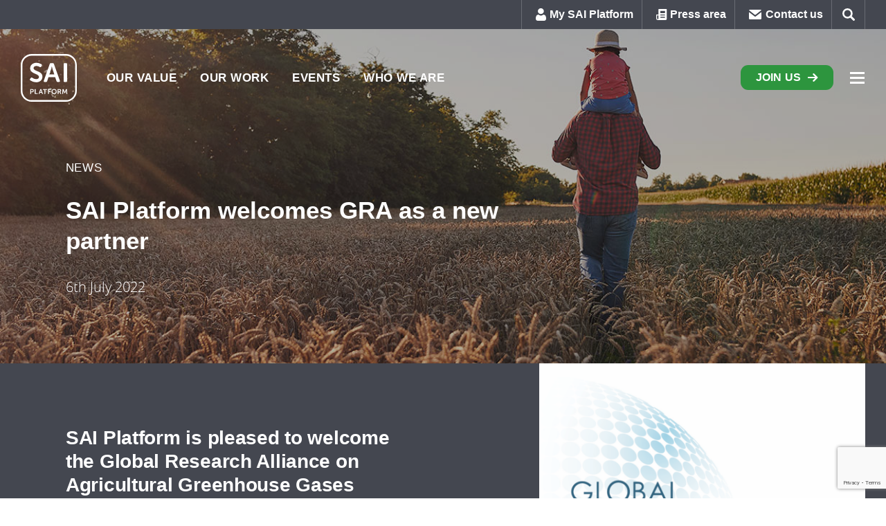

--- FILE ---
content_type: text/html; charset=UTF-8
request_url: https://saiplatform.org/our-work/news/sai-platform-welcomes-gra-as-a-new-partner/
body_size: 18245
content:
<!DOCTYPE html>
<html lang="en-GB" itemscope itemtype="http://schema.org/WebPage" class="no-js">
<head>
	<meta content="width=device-width, initial-scale=1.0, maximum-scale=2.0" name="viewport">
	<meta charset="UTF-8">
	<title>SAI Platform welcomes GRA as a new partner — SAI Platform</title>
<link data-rocket-prefetch href="https://www.gstatic.com" rel="dns-prefetch">
<link data-rocket-prefetch href="https://www.googletagmanager.com" rel="dns-prefetch">
<link data-rocket-prefetch href="https://cdn-cookieyes.com" rel="dns-prefetch">
<link data-rocket-prefetch href="https://www.google.com" rel="dns-prefetch"><link rel="preload" data-rocket-preload as="image" href="https://saiplatform.org/wp-content/uploads/2022/03/regenag-quote2x-2.jpg" imagesrcset="https://saiplatform.org/wp-content/uploads/2022/03/regenag-quote2x-2.jpg 1232w 1058h, https://saiplatform.org/wp-content/uploads/2022/03/regenag-quote2x-2-905x777.jpg 905w 777h, https://saiplatform.org/wp-content/uploads/2022/03/regenag-quote2x-2-640x550.jpg 640w 550h, https://saiplatform.org/wp-content/uploads/2022/03/regenag-quote2x-2-320x275.jpg 320w 275h, https://saiplatform.org/wp-content/uploads/2022/03/regenag-quote2x-2-210x180.jpg 210w 180h" imagesizes="1897px" fetchpriority="high">
<script data-minify="1" id="cookieyes" type="text/javascript" src="https://saiplatform.org/wp-content/cache/min/1/client_data/3d4cbf8ba4d3b80413e2e127/script.js?ver=1769602313"></script><script>(function(w,d,s,l,i){w[l]=w[l]||[];w[l].push({'gtm.start':
new Date().getTime(),event:'gtm.js'});var f=d.getElementsByTagName(s)[0],
j=d.createElement(s),dl=l!='dataLayer'?'&l='+l:'';j.async=true;j.src=
'https://www.googletagmanager.com/gtm.js?id='+i+dl;f.parentNode.insertBefore(j,f);
})(window,document,'script','dataLayer','GTM-MHFX6VL');</script>
<!-- Google tag (gtag.js) consent mode dataLayer added by Site Kit -->
<script id="google_gtagjs-js-consent-mode-data-layer">
window.dataLayer = window.dataLayer || [];function gtag(){dataLayer.push(arguments);}
gtag('consent', 'default', {"ad_personalization":"denied","ad_storage":"denied","ad_user_data":"denied","analytics_storage":"denied","functionality_storage":"denied","security_storage":"denied","personalization_storage":"denied","region":["AT","BE","BG","CH","CY","CZ","DE","DK","EE","ES","FI","FR","GB","GR","HR","HU","IE","IS","IT","LI","LT","LU","LV","MT","NL","NO","PL","PT","RO","SE","SI","SK"],"wait_for_update":500});
window._googlesitekitConsentCategoryMap = {"statistics":["analytics_storage"],"marketing":["ad_storage","ad_user_data","ad_personalization"],"functional":["functionality_storage","security_storage"],"preferences":["personalization_storage"]};
window._googlesitekitConsents = {"ad_personalization":"denied","ad_storage":"denied","ad_user_data":"denied","analytics_storage":"denied","functionality_storage":"denied","security_storage":"denied","personalization_storage":"denied","region":["AT","BE","BG","CH","CY","CZ","DE","DK","EE","ES","FI","FR","GB","GR","HR","HU","IE","IS","IT","LI","LT","LU","LV","MT","NL","NO","PL","PT","RO","SE","SI","SK"],"wait_for_update":500};
</script>
<!-- End Google tag (gtag.js) consent mode dataLayer added by Site Kit -->

<!-- The SEO Framework by Sybre Waaijer -->
<link rel="canonical" href="https://saiplatform.org/our-work/news/sai-platform-welcomes-gra-as-a-new-partner/" />
<meta name="description" content="The Sustainable Agriculture Initiative Platform (SAI Platform) is pleased to welcome the Global Research Alliance on Agricultural Greenhouse Gases (GRA) as its newest industry partner." />
<meta property="og:type" content="article" />
<meta property="og:locale" content="en_GB" />
<meta property="og:site_name" content="SAI Platform" />
<meta property="og:title" content="SAI Platform welcomes GRA as a new partner — SAI Platform" />
<meta property="og:description" content="The Sustainable Agriculture Initiative Platform (SAI Platform) is pleased to welcome the Global Research Alliance on Agricultural Greenhouse Gases (GRA) as its newest industry partner." />
<meta property="og:url" content="https://saiplatform.org/our-work/news/sai-platform-welcomes-gra-as-a-new-partner/" />
<meta property="og:image" content="https://saiplatform.org/wp-content/uploads/2022/07/cropped-gra-logo.png" />
<meta property="og:image:width" content="1081" />
<meta property="og:image:height" content="808" />
<meta property="article:published_time" content="2022-07-06T07:15:35+00:00" />
<meta property="article:modified_time" content="2022-07-06T07:15:36+00:00" />
<meta name="twitter:card" content="summary_large_image" />
<meta name="twitter:title" content="SAI Platform welcomes GRA as a new partner — SAI Platform" />
<meta name="twitter:description" content="The Sustainable Agriculture Initiative Platform (SAI Platform) is pleased to welcome the Global Research Alliance on Agricultural Greenhouse Gases (GRA) as its newest industry partner." />
<meta name="twitter:image" content="https://saiplatform.org/wp-content/uploads/2022/07/cropped-gra-logo.png" />
<script type="application/ld+json">{"@context":"https://schema.org","@graph":[{"@type":"WebSite","@id":"https://saiplatform.org/#/schema/WebSite","url":"https://saiplatform.org/","name":"SAI Platform","description":"Sustainable Agriculture Initiative Platform","inLanguage":"en-GB","publisher":{"@type":"Organization","@id":"https://saiplatform.org/#/schema/Organization","name":"SAI Platform","url":"https://saiplatform.org/","sameAs":["https://www.facebook.com/saiplatformnews/","https://twitter.com/SAIPlatform","https://www.linkedin.com/company/sai-platform/"],"logo":{"@type":"ImageObject","url":"https://saiplatform.org/wp-content/uploads/2019/02/favicon.png","contentUrl":"https://saiplatform.org/wp-content/uploads/2019/02/favicon.png","width":256,"height":256}}},{"@type":"WebPage","@id":"https://saiplatform.org/our-work/news/sai-platform-welcomes-gra-as-a-new-partner/","url":"https://saiplatform.org/our-work/news/sai-platform-welcomes-gra-as-a-new-partner/","name":"SAI Platform welcomes GRA as a new partner — SAI Platform","description":"The Sustainable Agriculture Initiative Platform (SAI Platform) is pleased to welcome the Global Research Alliance on Agricultural Greenhouse Gases (GRA) as its newest industry partner.","inLanguage":"en-GB","isPartOf":{"@id":"https://saiplatform.org/#/schema/WebSite"},"potentialAction":{"@type":"ReadAction","target":"https://saiplatform.org/our-work/news/sai-platform-welcomes-gra-as-a-new-partner/"},"datePublished":"2022-07-06T07:15:35+00:00","dateModified":"2022-07-06T07:15:36+00:00","author":{"@type":"Person","@id":"https://saiplatform.org/#/schema/Person/116e953e8b0f06fbb6496ced31fd1ff9","name":"Ciara MacHugh"}}]}</script>
<!-- / The SEO Framework by Sybre Waaijer | 15.06ms meta | 8.60ms boot -->

<link rel='dns-prefetch' href='//www.googletagmanager.com' />
<link rel='dns-prefetch' href='//cloud.typography.com' />

<link rel="alternate" type="application/rss+xml" title="SAI Platform &raquo; Feed" href="https://saiplatform.org/feed/" />
<link rel="alternate" title="oEmbed (JSON)" type="application/json+oembed" href="https://saiplatform.org/wp-json/oembed/1.0/embed?url=https%3A%2F%2Fsaiplatform.org%2Four-work%2Fnews%2Fsai-platform-welcomes-gra-as-a-new-partner%2F" />
<link rel="alternate" title="oEmbed (XML)" type="text/xml+oembed" href="https://saiplatform.org/wp-json/oembed/1.0/embed?url=https%3A%2F%2Fsaiplatform.org%2Four-work%2Fnews%2Fsai-platform-welcomes-gra-as-a-new-partner%2F&#038;format=xml" />
<style id='wp-img-auto-sizes-contain-inline-css' type='text/css'>
img:is([sizes=auto i],[sizes^="auto," i]){contain-intrinsic-size:3000px 1500px}
/*# sourceURL=wp-img-auto-sizes-contain-inline-css */
</style>
<style id='wp-block-library-inline-css' type='text/css'>
:root{--wp-block-synced-color:#7a00df;--wp-block-synced-color--rgb:122,0,223;--wp-bound-block-color:var(--wp-block-synced-color);--wp-editor-canvas-background:#ddd;--wp-admin-theme-color:#007cba;--wp-admin-theme-color--rgb:0,124,186;--wp-admin-theme-color-darker-10:#006ba1;--wp-admin-theme-color-darker-10--rgb:0,107,160.5;--wp-admin-theme-color-darker-20:#005a87;--wp-admin-theme-color-darker-20--rgb:0,90,135;--wp-admin-border-width-focus:2px}@media (min-resolution:192dpi){:root{--wp-admin-border-width-focus:1.5px}}.wp-element-button{cursor:pointer}:root .has-very-light-gray-background-color{background-color:#eee}:root .has-very-dark-gray-background-color{background-color:#313131}:root .has-very-light-gray-color{color:#eee}:root .has-very-dark-gray-color{color:#313131}:root .has-vivid-green-cyan-to-vivid-cyan-blue-gradient-background{background:linear-gradient(135deg,#00d084,#0693e3)}:root .has-purple-crush-gradient-background{background:linear-gradient(135deg,#34e2e4,#4721fb 50%,#ab1dfe)}:root .has-hazy-dawn-gradient-background{background:linear-gradient(135deg,#faaca8,#dad0ec)}:root .has-subdued-olive-gradient-background{background:linear-gradient(135deg,#fafae1,#67a671)}:root .has-atomic-cream-gradient-background{background:linear-gradient(135deg,#fdd79a,#004a59)}:root .has-nightshade-gradient-background{background:linear-gradient(135deg,#330968,#31cdcf)}:root .has-midnight-gradient-background{background:linear-gradient(135deg,#020381,#2874fc)}:root{--wp--preset--font-size--normal:16px;--wp--preset--font-size--huge:42px}.has-regular-font-size{font-size:1em}.has-larger-font-size{font-size:2.625em}.has-normal-font-size{font-size:var(--wp--preset--font-size--normal)}.has-huge-font-size{font-size:var(--wp--preset--font-size--huge)}.has-text-align-center{text-align:center}.has-text-align-left{text-align:left}.has-text-align-right{text-align:right}.has-fit-text{white-space:nowrap!important}#end-resizable-editor-section{display:none}.aligncenter{clear:both}.items-justified-left{justify-content:flex-start}.items-justified-center{justify-content:center}.items-justified-right{justify-content:flex-end}.items-justified-space-between{justify-content:space-between}.screen-reader-text{border:0;clip-path:inset(50%);height:1px;margin:-1px;overflow:hidden;padding:0;position:absolute;width:1px;word-wrap:normal!important}.screen-reader-text:focus{background-color:#ddd;clip-path:none;color:#444;display:block;font-size:1em;height:auto;left:5px;line-height:normal;padding:15px 23px 14px;text-decoration:none;top:5px;width:auto;z-index:100000}html :where(.has-border-color){border-style:solid}html :where([style*=border-top-color]){border-top-style:solid}html :where([style*=border-right-color]){border-right-style:solid}html :where([style*=border-bottom-color]){border-bottom-style:solid}html :where([style*=border-left-color]){border-left-style:solid}html :where([style*=border-width]){border-style:solid}html :where([style*=border-top-width]){border-top-style:solid}html :where([style*=border-right-width]){border-right-style:solid}html :where([style*=border-bottom-width]){border-bottom-style:solid}html :where([style*=border-left-width]){border-left-style:solid}html :where(img[class*=wp-image-]){height:auto;max-width:100%}:where(figure){margin:0 0 1em}html :where(.is-position-sticky){--wp-admin--admin-bar--position-offset:var(--wp-admin--admin-bar--height,0px)}@media screen and (max-width:600px){html :where(.is-position-sticky){--wp-admin--admin-bar--position-offset:0px}}

/*# sourceURL=wp-block-library-inline-css */
</style><style id='wp-block-paragraph-inline-css' type='text/css'>
.is-small-text{font-size:.875em}.is-regular-text{font-size:1em}.is-large-text{font-size:2.25em}.is-larger-text{font-size:3em}.has-drop-cap:not(:focus):first-letter{float:left;font-size:8.4em;font-style:normal;font-weight:100;line-height:.68;margin:.05em .1em 0 0;text-transform:uppercase}body.rtl .has-drop-cap:not(:focus):first-letter{float:none;margin-left:.1em}p.has-drop-cap.has-background{overflow:hidden}:root :where(p.has-background){padding:1.25em 2.375em}:where(p.has-text-color:not(.has-link-color)) a{color:inherit}p.has-text-align-left[style*="writing-mode:vertical-lr"],p.has-text-align-right[style*="writing-mode:vertical-rl"]{rotate:180deg}
/*# sourceURL=https://saiplatform.org/wp-includes/blocks/paragraph/style.min.css */
</style>
<style id='global-styles-inline-css' type='text/css'>
:root{--wp--preset--aspect-ratio--square: 1;--wp--preset--aspect-ratio--4-3: 4/3;--wp--preset--aspect-ratio--3-4: 3/4;--wp--preset--aspect-ratio--3-2: 3/2;--wp--preset--aspect-ratio--2-3: 2/3;--wp--preset--aspect-ratio--16-9: 16/9;--wp--preset--aspect-ratio--9-16: 9/16;--wp--preset--color--black: #000000;--wp--preset--color--cyan-bluish-gray: #abb8c3;--wp--preset--color--white: #ffffff;--wp--preset--color--pale-pink: #f78da7;--wp--preset--color--vivid-red: #cf2e2e;--wp--preset--color--luminous-vivid-orange: #ff6900;--wp--preset--color--luminous-vivid-amber: #fcb900;--wp--preset--color--light-green-cyan: #7bdcb5;--wp--preset--color--vivid-green-cyan: #00d084;--wp--preset--color--pale-cyan-blue: #8ed1fc;--wp--preset--color--vivid-cyan-blue: #0693e3;--wp--preset--color--vivid-purple: #9b51e0;--wp--preset--gradient--vivid-cyan-blue-to-vivid-purple: linear-gradient(135deg,rgb(6,147,227) 0%,rgb(155,81,224) 100%);--wp--preset--gradient--light-green-cyan-to-vivid-green-cyan: linear-gradient(135deg,rgb(122,220,180) 0%,rgb(0,208,130) 100%);--wp--preset--gradient--luminous-vivid-amber-to-luminous-vivid-orange: linear-gradient(135deg,rgb(252,185,0) 0%,rgb(255,105,0) 100%);--wp--preset--gradient--luminous-vivid-orange-to-vivid-red: linear-gradient(135deg,rgb(255,105,0) 0%,rgb(207,46,46) 100%);--wp--preset--gradient--very-light-gray-to-cyan-bluish-gray: linear-gradient(135deg,rgb(238,238,238) 0%,rgb(169,184,195) 100%);--wp--preset--gradient--cool-to-warm-spectrum: linear-gradient(135deg,rgb(74,234,220) 0%,rgb(151,120,209) 20%,rgb(207,42,186) 40%,rgb(238,44,130) 60%,rgb(251,105,98) 80%,rgb(254,248,76) 100%);--wp--preset--gradient--blush-light-purple: linear-gradient(135deg,rgb(255,206,236) 0%,rgb(152,150,240) 100%);--wp--preset--gradient--blush-bordeaux: linear-gradient(135deg,rgb(254,205,165) 0%,rgb(254,45,45) 50%,rgb(107,0,62) 100%);--wp--preset--gradient--luminous-dusk: linear-gradient(135deg,rgb(255,203,112) 0%,rgb(199,81,192) 50%,rgb(65,88,208) 100%);--wp--preset--gradient--pale-ocean: linear-gradient(135deg,rgb(255,245,203) 0%,rgb(182,227,212) 50%,rgb(51,167,181) 100%);--wp--preset--gradient--electric-grass: linear-gradient(135deg,rgb(202,248,128) 0%,rgb(113,206,126) 100%);--wp--preset--gradient--midnight: linear-gradient(135deg,rgb(2,3,129) 0%,rgb(40,116,252) 100%);--wp--preset--font-size--small: 17px;--wp--preset--font-size--medium: 20px;--wp--preset--font-size--large: 24px;--wp--preset--font-size--x-large: 42px;--wp--preset--font-size--normal: 20px;--wp--preset--spacing--20: 0.44rem;--wp--preset--spacing--30: 0.67rem;--wp--preset--spacing--40: 1rem;--wp--preset--spacing--50: 1.5rem;--wp--preset--spacing--60: 2.25rem;--wp--preset--spacing--70: 3.38rem;--wp--preset--spacing--80: 5.06rem;--wp--preset--shadow--natural: 6px 6px 9px rgba(0, 0, 0, 0.2);--wp--preset--shadow--deep: 12px 12px 50px rgba(0, 0, 0, 0.4);--wp--preset--shadow--sharp: 6px 6px 0px rgba(0, 0, 0, 0.2);--wp--preset--shadow--outlined: 6px 6px 0px -3px rgb(255, 255, 255), 6px 6px rgb(0, 0, 0);--wp--preset--shadow--crisp: 6px 6px 0px rgb(0, 0, 0);}:where(.is-layout-flex){gap: 0.5em;}:where(.is-layout-grid){gap: 0.5em;}body .is-layout-flex{display: flex;}.is-layout-flex{flex-wrap: wrap;align-items: center;}.is-layout-flex > :is(*, div){margin: 0;}body .is-layout-grid{display: grid;}.is-layout-grid > :is(*, div){margin: 0;}:where(.wp-block-columns.is-layout-flex){gap: 2em;}:where(.wp-block-columns.is-layout-grid){gap: 2em;}:where(.wp-block-post-template.is-layout-flex){gap: 1.25em;}:where(.wp-block-post-template.is-layout-grid){gap: 1.25em;}.has-black-color{color: var(--wp--preset--color--black) !important;}.has-cyan-bluish-gray-color{color: var(--wp--preset--color--cyan-bluish-gray) !important;}.has-white-color{color: var(--wp--preset--color--white) !important;}.has-pale-pink-color{color: var(--wp--preset--color--pale-pink) !important;}.has-vivid-red-color{color: var(--wp--preset--color--vivid-red) !important;}.has-luminous-vivid-orange-color{color: var(--wp--preset--color--luminous-vivid-orange) !important;}.has-luminous-vivid-amber-color{color: var(--wp--preset--color--luminous-vivid-amber) !important;}.has-light-green-cyan-color{color: var(--wp--preset--color--light-green-cyan) !important;}.has-vivid-green-cyan-color{color: var(--wp--preset--color--vivid-green-cyan) !important;}.has-pale-cyan-blue-color{color: var(--wp--preset--color--pale-cyan-blue) !important;}.has-vivid-cyan-blue-color{color: var(--wp--preset--color--vivid-cyan-blue) !important;}.has-vivid-purple-color{color: var(--wp--preset--color--vivid-purple) !important;}.has-black-background-color{background-color: var(--wp--preset--color--black) !important;}.has-cyan-bluish-gray-background-color{background-color: var(--wp--preset--color--cyan-bluish-gray) !important;}.has-white-background-color{background-color: var(--wp--preset--color--white) !important;}.has-pale-pink-background-color{background-color: var(--wp--preset--color--pale-pink) !important;}.has-vivid-red-background-color{background-color: var(--wp--preset--color--vivid-red) !important;}.has-luminous-vivid-orange-background-color{background-color: var(--wp--preset--color--luminous-vivid-orange) !important;}.has-luminous-vivid-amber-background-color{background-color: var(--wp--preset--color--luminous-vivid-amber) !important;}.has-light-green-cyan-background-color{background-color: var(--wp--preset--color--light-green-cyan) !important;}.has-vivid-green-cyan-background-color{background-color: var(--wp--preset--color--vivid-green-cyan) !important;}.has-pale-cyan-blue-background-color{background-color: var(--wp--preset--color--pale-cyan-blue) !important;}.has-vivid-cyan-blue-background-color{background-color: var(--wp--preset--color--vivid-cyan-blue) !important;}.has-vivid-purple-background-color{background-color: var(--wp--preset--color--vivid-purple) !important;}.has-black-border-color{border-color: var(--wp--preset--color--black) !important;}.has-cyan-bluish-gray-border-color{border-color: var(--wp--preset--color--cyan-bluish-gray) !important;}.has-white-border-color{border-color: var(--wp--preset--color--white) !important;}.has-pale-pink-border-color{border-color: var(--wp--preset--color--pale-pink) !important;}.has-vivid-red-border-color{border-color: var(--wp--preset--color--vivid-red) !important;}.has-luminous-vivid-orange-border-color{border-color: var(--wp--preset--color--luminous-vivid-orange) !important;}.has-luminous-vivid-amber-border-color{border-color: var(--wp--preset--color--luminous-vivid-amber) !important;}.has-light-green-cyan-border-color{border-color: var(--wp--preset--color--light-green-cyan) !important;}.has-vivid-green-cyan-border-color{border-color: var(--wp--preset--color--vivid-green-cyan) !important;}.has-pale-cyan-blue-border-color{border-color: var(--wp--preset--color--pale-cyan-blue) !important;}.has-vivid-cyan-blue-border-color{border-color: var(--wp--preset--color--vivid-cyan-blue) !important;}.has-vivid-purple-border-color{border-color: var(--wp--preset--color--vivid-purple) !important;}.has-vivid-cyan-blue-to-vivid-purple-gradient-background{background: var(--wp--preset--gradient--vivid-cyan-blue-to-vivid-purple) !important;}.has-light-green-cyan-to-vivid-green-cyan-gradient-background{background: var(--wp--preset--gradient--light-green-cyan-to-vivid-green-cyan) !important;}.has-luminous-vivid-amber-to-luminous-vivid-orange-gradient-background{background: var(--wp--preset--gradient--luminous-vivid-amber-to-luminous-vivid-orange) !important;}.has-luminous-vivid-orange-to-vivid-red-gradient-background{background: var(--wp--preset--gradient--luminous-vivid-orange-to-vivid-red) !important;}.has-very-light-gray-to-cyan-bluish-gray-gradient-background{background: var(--wp--preset--gradient--very-light-gray-to-cyan-bluish-gray) !important;}.has-cool-to-warm-spectrum-gradient-background{background: var(--wp--preset--gradient--cool-to-warm-spectrum) !important;}.has-blush-light-purple-gradient-background{background: var(--wp--preset--gradient--blush-light-purple) !important;}.has-blush-bordeaux-gradient-background{background: var(--wp--preset--gradient--blush-bordeaux) !important;}.has-luminous-dusk-gradient-background{background: var(--wp--preset--gradient--luminous-dusk) !important;}.has-pale-ocean-gradient-background{background: var(--wp--preset--gradient--pale-ocean) !important;}.has-electric-grass-gradient-background{background: var(--wp--preset--gradient--electric-grass) !important;}.has-midnight-gradient-background{background: var(--wp--preset--gradient--midnight) !important;}.has-small-font-size{font-size: var(--wp--preset--font-size--small) !important;}.has-medium-font-size{font-size: var(--wp--preset--font-size--medium) !important;}.has-large-font-size{font-size: var(--wp--preset--font-size--large) !important;}.has-x-large-font-size{font-size: var(--wp--preset--font-size--x-large) !important;}
/*# sourceURL=global-styles-inline-css */
</style>

<style id='classic-theme-styles-inline-css' type='text/css'>
/*! This file is auto-generated */
.wp-block-button__link{color:#fff;background-color:#32373c;border-radius:9999px;box-shadow:none;text-decoration:none;padding:calc(.667em + 2px) calc(1.333em + 2px);font-size:1.125em}.wp-block-file__button{background:#32373c;color:#fff;text-decoration:none}
/*# sourceURL=/wp-includes/css/classic-themes.min.css */
</style>
<link data-minify="1" as='style' onload="this.rel='stylesheet'" rel='preload' id='sai-acf-fonts-css' href='https://saiplatform.org/wp-content/cache/min/1/7173856/6904392/css/fonts.css?ver=1769602313' type='text/css' media='all' />
<link data-minify="1" rel='stylesheet' id='eeb-css-frontend-css' href='https://saiplatform.org/wp-content/cache/min/1/wp-content/plugins/email-encoder-bundle/assets/css/style.css?ver=1769602313' type='text/css' media='all' />
<link data-minify="1" rel='stylesheet' id='if-menu-site-css-css' href='https://saiplatform.org/wp-content/cache/min/1/wp-content/plugins/if-menu/assets/if-menu-site.css?ver=1769602313' type='text/css' media='all' />
<link data-minify="1" rel='stylesheet' id='sai-style-css' href='https://saiplatform.org/wp-content/cache/min/1/wp-content/themes/sai/style.css?ver=1769602313' type='text/css' media='all' />
<script type="text/javascript">		
			window.lazySizesConfig = window.lazySizesConfig || {};
			window.lazySizesConfig.loadHidden = false;
      setTimeout(function() {
        if(document.querySelector('.wp-block-sai-header') && document.querySelector('.wp-block-sai-header').classList.contains('has-dark-background-color')){
          document.getElementById('nav').classList.add('has-white-font-color'); 
        }}, 999);
		</script>
	<script>
		/*! grunt-grunticon Stylesheet Loader - v2.1.6 | https://github.com/filamentgroup/grunticon | (c) 2015 Scott Jehl, Filament Group, Inc. | MIT license. */

		!function(){function c(e,t){var n;function o(){!n&&t&&(n=!0,t.call(e))}e.addEventListener&&e.addEventListener("load",o),e.attachEvent&&e.attachEvent("onload",o),"isApplicationInstalled"in navigator&&"onloadcssdefined"in e&&e.onloadcssdefined(o)}function l(n,o,r){"use strict";var e,t,a,i,d;n&&3===n.length&&(e=s.navigator,t=s.document,a=s.Image,i=!(!t.createElementNS||!t.createElementNS("http://www.w3.org/2000/svg","svg").createSVGRect||!t.implementation.hasFeature("http://www.w3.org/TR/SVG11/feature#Image","1.1")||s.opera&&-1===e.userAgent.indexOf("Chrome")||-1!==e.userAgent.indexOf("Series40")),(d=new a).onerror=function(){l.method="png",l.href=n[2],loadCSS(n[2])},d.onload=function(){var e=1===d.width&&1===d.height,t=n[e&&i?0:e?1:2];l.method=e&&i?"svg":e?"datapng":"png",l.href=t,c(loadCSS(t,r),o)},d.src="[data-uri]",t.documentElement.className+=" grunticon")}var s;!function(f){"use strict";function e(e,t,n,o){var r,a,i=f.document,d=i.createElement("link"),c=(a=t||(r=(i.body||i.getElementsByTagName("head")[0]).childNodes)[r.length-1],i.styleSheets);if(o)for(var l in o)o.hasOwnProperty(l)&&d.setAttribute(l,o[l]);function s(e){for(var t=d.href,n=c.length;n--;)if(c[n].href===t)return e();setTimeout(function(){s(e)})}function u(){d.addEventListener&&d.removeEventListener("load",u),d.media=n||"all"}return d.rel="stylesheet",d.href=e,d.media="only x",function e(t){if(i.body)return t();setTimeout(function(){e(t)})}(function(){a.parentNode.insertBefore(d,t?a:a.nextSibling)}),d.addEventListener&&d.addEventListener("load",u),d.onloadcssdefined=s,s(u),d}"undefined"!=typeof exports?exports.loadCSS=e:f.loadCSS=e}("undefined"!=typeof global?global:this),s=window,l.loadCSS=loadCSS,l.onloadCSS=c,s.grunticon=l,function(o,t){"use strict";function e(e){var t;(l.attachEvent?"complete"===l.readyState:"loading"!==l.readyState)?e():(t=!1,l.addEventListener("readystatechange",function(){t||(t=!0,e())},!1))}function r(e){return t.document.querySelector('link[href$="'+e+'"]')}function a(e,t){var n,o;if((!d||t)&&(d={},t=e.sheet))for(var r=t.cssRules||t.rules,a=0;a<r.length;a++)o=r[a].cssText,n=s+r[a].selectorText,(o=o.split(");")[0].match(/US\-ASCII\,([^"']+)/))&&o[1]&&(o=decodeURIComponent(o[1]),d[n]=o);return d}function i(e,t){var n,o,r,a=t?e:(t=e,l),i="data-grunticon-embed";for(r in t){o=r.slice(s.length);try{n=a.querySelectorAll(o)}catch(e){continue}for(var d=[],c=0;c<n.length;c++)null!==n[c].getAttribute(i)&&d.push(n[c]);if(d.length)for(c=0;c<d.length;c++)d[c].innerHTML=t[r],d[c].style.backgroundImage="none",d[c].removeAttribute(i)}return d}function n(t,n){"svg"===o.method&&e(function(){var e=a(r(o.href));"function"==typeof n?(i(t,e),n()):i(e),"function"==typeof t&&t()})}var d,l=t.document,s="grunticon:";o.embedIcons=i,o.getCSS=r,o.getIcons=a,o.ready=e,o.svgLoadedCallback=n,o.embedSVG=n}(grunticon,this)}();

		grunticon(["https://saiplatform.org/wp-content/themes/sai/assets/images/grunticon/icons.data.svg.css?ver=1.18.1-1310", "https://saiplatform.org/wp-content/themes/sai/assets/images/grunticon/icons.data.png.css?ver=1.18.1-1310", "https://saiplatform.org/wp-content/themes/sai/assets/images/grunticon/icons.fallback.css?ver=1.18.1-1310"], grunticon.svgLoadedCallback );
	</script>
	<noscript>
		<link data-minify="1" href="https://saiplatform.org/wp-content/cache/min/1/wp-content/themes/sai/assets/images/grunticon/icons.fallback.css?ver=1769602313" rel="stylesheet" type="text/css">
	</noscript>
<script data-minify="1" src="https://saiplatform.org/wp-content/cache/min/1/wp-content/themes/sai/assets/js/libs/modernizr.js?ver=1769602313" id="modernizr-js"></script>
<script src="https://saiplatform.org/wp-content/plugins/rill/public/js/libs/plugins/respimg/ls.respimg.min.js?ver=1.0.0" id="ls-respimg-js"></script>
<script src="https://saiplatform.org/wp-content/plugins/rill/public/js/libs/plugins/parent-fit/ls.parent-fit.min.js?ver=1.0.0" id="ls-parent-fit-js"></script>
<script src="https://saiplatform.org/wp-content/plugins/rill/public/js/libs/plugins/unveilhooks/ls.unveilhooks.min.js?ver=1.0.0" id="ls-unveilhooks-js"></script>
<script async src="https://saiplatform.org/wp-content/plugins/rill/public/js/libs/lazysizes.min.js?ver=1.0.0" id="lazysizes-js"></script>
<script src="https://saiplatform.org/wp-includes/js/jquery/jquery.min.js?ver=3.7.1" id="jquery-core-js"></script>
<script src="https://saiplatform.org/wp-includes/js/jquery/jquery-migrate.min.js?ver=3.4.1" id="jquery-migrate-js"></script>
<script data-minify="1" src="https://saiplatform.org/wp-content/cache/min/1/wp-content/plugins/email-encoder-bundle/assets/js/custom.js?ver=1769602313" id="eeb-js-frontend-js"></script>
<script src="https://saiplatform.org/wp-content/themes/sai/assets/js//libs/scrollreveal.min.js?ver=4.0.9" id="scrollreveal-js"></script>

<!-- Google tag (gtag.js) snippet added by Site Kit -->
<!-- Google Analytics snippet added by Site Kit -->
<script src="https://www.googletagmanager.com/gtag/js?id=GT-NNVB7GR" id="google_gtagjs-js" async></script>
<script id="google_gtagjs-js-after">
window.dataLayer = window.dataLayer || [];function gtag(){dataLayer.push(arguments);}
gtag("set","linker",{"domains":["saiplatform.org"]});
gtag("js", new Date());
gtag("set", "developer_id.dZTNiMT", true);
gtag("config", "GT-NNVB7GR");
//# sourceURL=google_gtagjs-js-after
</script>
<link rel="https://api.w.org/" href="https://saiplatform.org/wp-json/" /><link rel="alternate" title="JSON" type="application/json" href="https://saiplatform.org/wp-json/wp/v2/news/17353" /><link rel="EditURI" type="application/rsd+xml" title="RSD" href="https://saiplatform.org/xmlrpc.php?rsd" />
<meta name="generator" content="Site Kit by Google 1.171.0" />
<!-- Dynamic Widgets by QURL loaded - http://www.dynamic-widgets.com //-->
<link rel="icon" href="https://saiplatform.org/wp-content/uploads/2019/02/favicon-210x210.png" sizes="32x32" />
<link rel="icon" href="https://saiplatform.org/wp-content/uploads/2019/02/favicon-210x210.png" sizes="192x192" />
<link rel="apple-touch-icon" href="https://saiplatform.org/wp-content/uploads/2019/02/favicon-210x210.png" />
<meta name="msapplication-TileImage" content="https://saiplatform.org/wp-content/uploads/2019/02/favicon.png" />
<meta name="generator" content="WP Rocket 3.20.3" data-wpr-features="wpr_minify_js wpr_preconnect_external_domains wpr_oci wpr_minify_css wpr_preload_links wpr_desktop" /></head>

<body class="wp-singular news-template-default single single-news postid-17353 wp-theme-sai wp-child-theme-sai-child">
	<noscript><iframe src="https://www.googletagmanager.com/ns.html?id=GTM-MHFX6VL"
height="0" width="0" style="display:none;visibility:hidden"></iframe></noscript>
	<header id="header" class="page-header default-header">
		<div class="header-top default-top"><ul id="menu-top" class="menu"><li id="menu-item-13892" class="item-icon-user menu-item menu-item-type-post_type menu-item-object-page menu-item-13892"><a href="https://saiplatform.org/my-sai-platform/">My SAI Platform</a></li>
<li id="menu-item-22224" class="item-icon-press menu-item menu-item-type-post_type menu-item-object-page menu-item-22224"><a href="https://saiplatform.org/press-area/">Press area</a></li>
<li id="menu-item-9713" class="item-icon-email menu-item menu-item-type-post_type menu-item-object-page menu-item-9713"><a href="https://saiplatform.org/contact-us/">Contact us</a></li>
<li class="menu-item">
<form role="search" method="get" id="searchform" class="searchform" action="https://saiplatform.org/">
	<input type="search" value="" name="q" id="q" placeholder="Search">
	<span class="close">Close</span>
  <button class="submit" type="submit" form="searchform" value="submit">Search <span class="icon" data-grunticon-embed=""></span></button>
	<label for="q">Search</label>
</form>
</li></ul></div>		<nav class="header-nav default-nav" id="nav">
			<div class="container">
				<a class="logo" href="https://saiplatform.org/" rel="home" data-grunticon-embed>
					<span class="site-title">SAI Platform</span>
				</a>
				<ul id="menu-main" class="menu"><li id="menu-item-9651" class="menu-item menu-item-type-post_type menu-item-object-page menu-item-9651"><a href="https://saiplatform.org/our-value/">Our Value</a></li>
<li id="menu-item-9652" class="menu-item menu-item-type-post_type menu-item-object-page menu-item-9652"><a href="https://saiplatform.org/our-work/">Our Work</a></li>
<li id="menu-item-9653" class="menu-item menu-item-type-post_type menu-item-object-page menu-item-9653"><a href="https://saiplatform.org/events/">Events</a></li>
<li id="menu-item-9654" class="menu-item menu-item-type-post_type menu-item-object-page menu-item-9654"><a href="https://saiplatform.org/who-we-are/">Who We Are</a></li>
</ul>				<div class="buttons"><a class="button " href="https://saiplatform.org/join-us/"><span>Join us <span class="icon" data-grunticon-embed></span></span></a>
</div>				<a class="nav-button" href="#nav">Menu</a>
			</div>
		</nav>
	</header>
	<main id="main">


<article id="post-17353" class="main-article post-17353 news type-news status-publish has-post-thumbnail hentry">
		
<header class="wp-block-sai-header is-empty has-background has-dark-background-color">
	<div class="row">
		<div class="content">
												<span class="cat">News</span>
										<h1>SAI Platform welcomes GRA as a new partner</h1>
			<p class="info">
6th July 2022
</p>
					</div>
								</div>
				<div class="bg">
							<img fetchpriority="high" decoding="async" width="1232" height="1058" src="data:image/svg+xml;charset=utf-8,%3Csvg%20xmlns%3D'http://www.w3.org/2000/svg'%20width%3D'1232'%20height%3D'1058'%20viewBox%3D'0%200%201232%201058'%20%2F%3E" data-src="https://saiplatform.org/wp-content/uploads/2022/03/regenag-quote2x-2.jpg" class="lazyload fadein attachment-full size-full" alt="Header background picture" data-srcset="https://saiplatform.org/wp-content/uploads/2022/03/regenag-quote2x-2.jpg 1232w 1058h, https://saiplatform.org/wp-content/uploads/2022/03/regenag-quote2x-2-905x777.jpg 905w 777h, https://saiplatform.org/wp-content/uploads/2022/03/regenag-quote2x-2-640x550.jpg 640w 550h, https://saiplatform.org/wp-content/uploads/2022/03/regenag-quote2x-2-320x275.jpg 320w 275h, https://saiplatform.org/wp-content/uploads/2022/03/regenag-quote2x-2-210x180.jpg 210w 180h" data-sizes="auto" /><noscript><img fetchpriority="high" decoding="async" width="1232" height="1058" src="https://saiplatform.org/wp-content/uploads/2022/03/regenag-quote2x-2.jpg" class="attachment-full size-full" alt="Header background picture"  /></noscript>					</div>
	</header>



<section class="wp-block-sai-overview has-background alignfull">
	<div class="row">
				<div class="content">
			<h2 class="screen-reader-text">Overview</h2>
			<p class="lead">SAI Platform is pleased to welcome <br />
the Global Research Alliance on <br />
Agricultural Greenhouse Gases <br />
as its newest industry partner.<br />
<br />
</p>
		</div>
			</div>
		<div class="bg">
<img decoding="async" width="500" height="374" src="data:image/svg+xml;charset=utf-8,%3Csvg%20xmlns%3D'http://www.w3.org/2000/svg'%20width%3D'500'%20height%3D'374'%20viewBox%3D'0%200%20500%20374'%20%2F%3E" data-src="https://saiplatform.org/wp-content/uploads/2022/07/gra-logo-e1657038669935.png" class="lazyload fadein is-cover" alt="Section background picture" /><noscript><img decoding="async" width="500" height="374" src="https://saiplatform.org/wp-content/uploads/2022/07/gra-logo-e1657038669935.png" class="is-cover" alt="Section background picture" /></noscript>
</div>
</section>



<p>Sustainable Agriculture Initiative Platform (<a href="https://saiplatform.org/">SAI Platform</a>) is pleased to welcome Global Research Alliance on Agricultural Greenhouse Gases (<a href="https://globalresearchalliance.org/">GRA</a>) as its newest formal partner.</p>



<p>Both organisations are actively working to drive the development and adoption of more sustainable agriculture practices at scale while feeding the growing human population. With companies and governments committed to targets on carbon reduction, nature, regenerative agriculture and human rights including livelihoods, SAI Platform and the GRA see real value in cooperating and supporting each other to achieve their common ambitions.</p>



<p>The GRA brings 66 countries together to find ways to grow more food without growing greenhouse gas emissions. It consists of member countries and partner organisations who contribute to the expertise and evidence-based research available through the GRA. Activities of the GRA are increasingly relevant to both global and national priorities as more importance is placed on global food security and addressing climate change.</p>



<p>SAI Platform is a global, not-for-profit organisation transforming the food and drink industry to source and produce more sustainably. With more than 160 member companies across the global food and drink industry, it is at the forefront in pioneering sustainable agriculture around the world.  It enables members to share expertise, create solutions to common challenges and promote sustainable agriculture in a precompetitive environment. By developing tools and principles it aims to create secure and resilient agricultural supply chains.</p>



<p>The partnership brings together the GRA’s research approach, backed by government membership, and SAI Platform’s on farm and industry supply chain approach, backed by food and beverage companies and farm input providers. By collaborating and sharing knowledge going forwards, both organisations will benefit greatly.</p>



<p>For more information on SAI Platform partnerships, contact <span id="eeb-320243-800162"></span><script type="text/javascript">(function() {var ml="ma%0rfonp.stlg4i",mi="?7562>3:1?8<1;5640964=",o="";for(var j=0,l=mi.length;j<l;j++) {o+=ml.charAt(mi.charCodeAt(j)-48);}document.getElementById("eeb-320243-800162").innerHTML = decodeURIComponent(o);}());</script><noscript>*protected email*</noscript>.</p>
	<footer class="post-footer">

<aside class="box-cta-people has-pattern">
	<div class="row">
		<div class="content">
			<span class="cat">Contact us</span>
			<p class="lead">For more information regarding the partnership, contact Brigid</p>
			<a class="button" href="http://saiplatform.org/profile/brigid-norde-mcaleer/"><span>Contact us <span class="icon" data-grunticon-embed></span></span></a>
		</div>
		<div class="aside">
<article class="article type-profile">
	<figure class="image">
		<img width="320" height="198" src="https://saiplatform.org/wp-content/uploads/2019/02/bma-320x198.jpg" class="attachment-post-thumbnail size-post-thumbnail" alt="Brigid McAleer picture" decoding="async" srcset="https://saiplatform.org/wp-content/uploads/2019/02/bma.jpg 550w 340h, https://saiplatform.org/wp-content/uploads/2019/02/bma-320x198.jpg 320w 198h, https://saiplatform.org/wp-content/uploads/2019/02/bma-210x130.jpg 210w 130h" sizes="(max-width: 320px) 100vw, 320px" />	</figure>
			<h2 class="title">
			<a href="https://saiplatform.org/profile/brigid-norde-mcaleer/">Brigid McAleer</a>		</h2>
				<span class="position">Communications Director</span>
			</article>
</div>
	</div>
</aside>

<aside class="box-posts">
	<div class="row">
		<div class="header">
			<h2>You might also like&hellip;</h2>
		</div>
		<div class="content">
			<div class="articles has-articles">

<article class="article type-article">
	<a href="https://saiplatform.org/our-work/news/carbon-conscious-barley-in-argentina/">
					<figure class="image">
				<img width="640" height="235" src="data:image/svg+xml;charset=utf-8,%3Csvg%20xmlns%3D'http://www.w3.org/2000/svg'%20width%3D'640'%20height%3D'235'%20viewBox%3D'0%200%20640%20235'%20%2F%3E" data-src="https://saiplatform.org/wp-content/uploads/2025/12/barley-640x235.jpg" class="lazyload fadein attachment-medium_large size-medium_large wp-post-image" alt="Carbon Conscious Barley in Argentina picture" decoding="async" loading="lazy" data-srcset="https://saiplatform.org/wp-content/uploads/2025/12/barley-2560x940.jpg 2560w 940h, https://saiplatform.org/wp-content/uploads/2025/12/barley-1920x705.jpg 1920w 705h, https://saiplatform.org/wp-content/uploads/2025/12/barley-1440x529.jpg 1440w 529h, https://saiplatform.org/wp-content/uploads/2025/12/barley-905x332.jpg 905w 332h, https://saiplatform.org/wp-content/uploads/2025/12/barley-640x235.jpg 640w 235h, https://saiplatform.org/wp-content/uploads/2025/12/barley-320x117.jpg 320w 117h, https://saiplatform.org/wp-content/uploads/2025/12/barley-210x77.jpg 210w 77h" data-sizes="auto" /><noscript><img width="640" height="235" src="https://saiplatform.org/wp-content/uploads/2025/12/barley-640x235.jpg" class="attachment-medium_large size-medium_large wp-post-image" alt="Carbon Conscious Barley in Argentina picture" decoding="async" loading="lazy"  /></noscript>			</figure>
							<span class="cat">News</span>
				<h2 class="title">Carbon Conscious Barley in Argentina</h2>
		<time class="post-date" datetime="2026-01-20T16:54:32+01:00">20 Jan 26</time>			</a>
</article>

<article class="article type-article">
	<a href="https://saiplatform.org/our-work/news/we-welcome-little-moons-as-a-sai-platform-member/">
					<figure class="image">
				<img width="590" height="340" src="data:image/svg+xml;charset=utf-8,%3Csvg%20xmlns%3D'http://www.w3.org/2000/svg'%20width%3D'590'%20height%3D'340'%20viewBox%3D'0%200%20590%20340'%20%2F%3E" data-src="https://saiplatform.org/wp-content/uploads/2026/01/little-moons-1.jpg" class="lazyload fadein attachment-medium_large size-medium_large wp-post-image" alt="We welcome Little Moons as a SAI Platform member picture" decoding="async" loading="lazy" data-srcset="https://saiplatform.org/wp-content/uploads/2026/01/little-moons-1.jpg 590w 340h, https://saiplatform.org/wp-content/uploads/2026/01/little-moons-1-320x184.jpg 320w 184h, https://saiplatform.org/wp-content/uploads/2026/01/little-moons-1-210x121.jpg 210w 121h" data-sizes="auto" /><noscript><img width="590" height="340" src="https://saiplatform.org/wp-content/uploads/2026/01/little-moons-1.jpg" class="attachment-medium_large size-medium_large wp-post-image" alt="We welcome Little Moons as a SAI Platform member picture" decoding="async" loading="lazy"  /></noscript>			</figure>
							<span class="cat">News</span>
				<h2 class="title">We welcome Little Moons as a SAI Platform member</h2>
		<time class="post-date" datetime="2026-01-08T17:49:26+01:00">8 Jan 26</time>			</a>
</article>

<article class="article type-article">
	<a href="https://saiplatform.org/our-work/news/farm-sustainability-assessment-fsa-2025-highlights/">
					<figure class="image">
				<img width="640" height="360" src="data:image/svg+xml;charset=utf-8,%3Csvg%20xmlns%3D'http://www.w3.org/2000/svg'%20width%3D'640'%20height%3D'360'%20viewBox%3D'0%200%20640%20360'%20%2F%3E" data-src="https://saiplatform.org/wp-content/uploads/2025/12/fsa-in-focus-webinar-2025.pptx-3-640x360.jpg" class="lazyload fadein attachment-medium_large size-medium_large wp-post-image" alt="Farm Sustainability Assessment (FSA) &#8211; 2025 Highlights   picture" decoding="async" loading="lazy" data-srcset="https://saiplatform.org/wp-content/uploads/2025/12/fsa-in-focus-webinar-2025.pptx-3.jpg 1920w 1080h, https://saiplatform.org/wp-content/uploads/2025/12/fsa-in-focus-webinar-2025.pptx-3-1440x810.jpg 1440w 810h, https://saiplatform.org/wp-content/uploads/2025/12/fsa-in-focus-webinar-2025.pptx-3-905x509.jpg 905w 509h, https://saiplatform.org/wp-content/uploads/2025/12/fsa-in-focus-webinar-2025.pptx-3-640x360.jpg 640w 360h, https://saiplatform.org/wp-content/uploads/2025/12/fsa-in-focus-webinar-2025.pptx-3-320x180.jpg 320w 180h, https://saiplatform.org/wp-content/uploads/2025/12/fsa-in-focus-webinar-2025.pptx-3-210x118.jpg 210w 118h" data-sizes="auto" /><noscript><img width="640" height="360" src="https://saiplatform.org/wp-content/uploads/2025/12/fsa-in-focus-webinar-2025.pptx-3-640x360.jpg" class="attachment-medium_large size-medium_large wp-post-image" alt="Farm Sustainability Assessment (FSA) &#8211; 2025 Highlights   picture" decoding="async" loading="lazy"  /></noscript>			</figure>
							<span class="cat">News</span>
				<h2 class="title">Farm Sustainability Assessment (FSA) &#8211; 2025 Highlights  </h2>
		<time class="post-date" datetime="2025-12-18T10:39:26+01:00">18 Dec 25</time>			</a>
</article>

<article class="article type-article">
	<a href="https://saiplatform.org/our-work/news/looking-ahead-to-whats-next-for-sai-platforms-crops-community-in-2026/">
					<figure class="image">
				<img width="640" height="334" src="data:image/svg+xml;charset=utf-8,%3Csvg%20xmlns%3D'http://www.w3.org/2000/svg'%20width%3D'640'%20height%3D'334'%20viewBox%3D'0%200%20640%20334'%20%2F%3E" data-src="https://saiplatform.org/wp-content/uploads/2025/12/crops-640x334.jpg" class="lazyload fadein attachment-medium_large size-medium_large wp-post-image" alt="Looking Ahead to What’s Next for SAI Platform’s Crops Community in 2026 picture" decoding="async" loading="lazy" data-srcset="https://saiplatform.org/wp-content/uploads/2025/12/crops.jpg 1200w 627h, https://saiplatform.org/wp-content/uploads/2025/12/crops-905x473.jpg 905w 473h, https://saiplatform.org/wp-content/uploads/2025/12/crops-640x334.jpg 640w 334h, https://saiplatform.org/wp-content/uploads/2025/12/crops-320x167.jpg 320w 167h, https://saiplatform.org/wp-content/uploads/2025/12/crops-210x110.jpg 210w 110h" data-sizes="auto" /><noscript><img width="640" height="334" src="https://saiplatform.org/wp-content/uploads/2025/12/crops-640x334.jpg" class="attachment-medium_large size-medium_large wp-post-image" alt="Looking Ahead to What’s Next for SAI Platform’s Crops Community in 2026 picture" decoding="async" loading="lazy"  /></noscript>			</figure>
							<span class="cat">News</span>
				<h2 class="title">Looking Ahead to What’s Next for SAI Platform’s Crops Community in 2026</h2>
		<time class="post-date" datetime="2025-12-09T04:23:00+01:00">9 Dec 25</time>			</a>
</article>

<article class="article type-article">
	<a href="https://saiplatform.org/our-work/news/growing-sustainability-from-the-ground-up-in-eastern-poland/">
					<figure class="image">
				<img width="640" height="427" src="data:image/svg+xml;charset=utf-8,%3Csvg%20xmlns%3D'http://www.w3.org/2000/svg'%20width%3D'640'%20height%3D'427'%20viewBox%3D'0%200%20640%20427'%20%2F%3E" data-src="https://saiplatform.org/wp-content/uploads/2025/11/image-16-640x427.jpeg" class="lazyload fadein attachment-medium_large size-medium_large wp-post-image" alt="Growing Sustainability from the Ground Up in Eastern Poland picture" decoding="async" loading="lazy" data-srcset="https://saiplatform.org/wp-content/uploads/2025/11/image-16-2560x1707.jpeg 2560w 1707h, https://saiplatform.org/wp-content/uploads/2025/11/image-16-1920x1280.jpeg 1920w 1280h, https://saiplatform.org/wp-content/uploads/2025/11/image-16-1440x960.jpeg 1440w 960h, https://saiplatform.org/wp-content/uploads/2025/11/image-16-905x603.jpeg 905w 603h, https://saiplatform.org/wp-content/uploads/2025/11/image-16-640x427.jpeg 640w 427h, https://saiplatform.org/wp-content/uploads/2025/11/image-16-320x213.jpeg 320w 213h, https://saiplatform.org/wp-content/uploads/2025/11/image-16-210x140.jpeg 210w 140h" data-sizes="auto" /><noscript><img width="640" height="427" src="https://saiplatform.org/wp-content/uploads/2025/11/image-16-640x427.jpeg" class="attachment-medium_large size-medium_large wp-post-image" alt="Growing Sustainability from the Ground Up in Eastern Poland picture" decoding="async" loading="lazy"  /></noscript>			</figure>
							<span class="cat">News</span>
				<h2 class="title">Growing Sustainability from the Ground Up in Eastern Poland</h2>
		<time class="post-date" datetime="2025-12-08T13:31:29+01:00">8 Dec 25</time>			</a>
</article>

<article class="article type-article">
	<a href="https://saiplatform.org/our-work/news/raising-the-bar-on-dairy-sustainability-kerry-dairy-irelands-journey-to-stage-5-sdp/">
					<figure class="image">
				<img width="640" height="427" src="data:image/svg+xml;charset=utf-8,%3Csvg%20xmlns%3D'http://www.w3.org/2000/svg'%20width%3D'640'%20height%3D'427'%20viewBox%3D'0%200%20640%20427'%20%2F%3E" data-src="https://saiplatform.org/wp-content/uploads/2025/11/04-mccarthy_co-kerry_14-640x427.jpg" class="lazyload fadein attachment-medium_large size-medium_large wp-post-image" alt="Raising the Bar on Dairy Sustainability: Kerry Dairy Ireland’s journey to stage 5 SDP  picture" decoding="async" loading="lazy" data-srcset="https://saiplatform.org/wp-content/uploads/2025/11/04-mccarthy_co-kerry_14-2560x1707.jpg 2560w 1707h, https://saiplatform.org/wp-content/uploads/2025/11/04-mccarthy_co-kerry_14-1920x1280.jpg 1920w 1280h, https://saiplatform.org/wp-content/uploads/2025/11/04-mccarthy_co-kerry_14-1440x960.jpg 1440w 960h, https://saiplatform.org/wp-content/uploads/2025/11/04-mccarthy_co-kerry_14-905x603.jpg 905w 603h, https://saiplatform.org/wp-content/uploads/2025/11/04-mccarthy_co-kerry_14-640x427.jpg 640w 427h, https://saiplatform.org/wp-content/uploads/2025/11/04-mccarthy_co-kerry_14-320x213.jpg 320w 213h, https://saiplatform.org/wp-content/uploads/2025/11/04-mccarthy_co-kerry_14-210x140.jpg 210w 140h" data-sizes="auto" /><noscript><img width="640" height="427" src="https://saiplatform.org/wp-content/uploads/2025/11/04-mccarthy_co-kerry_14-640x427.jpg" class="attachment-medium_large size-medium_large wp-post-image" alt="Raising the Bar on Dairy Sustainability: Kerry Dairy Ireland’s journey to stage 5 SDP  picture" decoding="async" loading="lazy"  /></noscript>			</figure>
							<span class="cat">News</span>
				<h2 class="title">Raising the Bar on Dairy Sustainability: Kerry Dairy Ireland’s journey to stage 5 SDP </h2>
		<time class="post-date" datetime="2025-12-02T15:13:00+01:00">2 Dec 25</time>			</a>
</article>

<article class="article type-article">
	<a href="https://saiplatform.org/our-work/news/india-based-regenerative-agriculture-initiative-enters-operational-phase/">
					<figure class="image">
				<img width="640" height="334" src="data:image/svg+xml;charset=utf-8,%3Csvg%20xmlns%3D'http://www.w3.org/2000/svg'%20width%3D'640'%20height%3D'334'%20viewBox%3D'0%200%20640%20334'%20%2F%3E" data-src="https://saiplatform.org/wp-content/uploads/2025/11/linkedin-rectangular-linkedin-single-image-ad-3-640x334.jpg" class="lazyload fadein attachment-medium_large size-medium_large wp-post-image" alt="India-based regenerative agriculture initiative enters operational phase picture" decoding="async" loading="lazy" data-srcset="https://saiplatform.org/wp-content/uploads/2025/11/linkedin-rectangular-linkedin-single-image-ad-3-2560x1337.jpg 2560w 1337h, https://saiplatform.org/wp-content/uploads/2025/11/linkedin-rectangular-linkedin-single-image-ad-3-1920x1003.jpg 1920w 1003h, https://saiplatform.org/wp-content/uploads/2025/11/linkedin-rectangular-linkedin-single-image-ad-3-1440x752.jpg 1440w 752h, https://saiplatform.org/wp-content/uploads/2025/11/linkedin-rectangular-linkedin-single-image-ad-3-905x473.jpg 905w 473h, https://saiplatform.org/wp-content/uploads/2025/11/linkedin-rectangular-linkedin-single-image-ad-3-640x334.jpg 640w 334h, https://saiplatform.org/wp-content/uploads/2025/11/linkedin-rectangular-linkedin-single-image-ad-3-320x167.jpg 320w 167h, https://saiplatform.org/wp-content/uploads/2025/11/linkedin-rectangular-linkedin-single-image-ad-3-210x110.jpg 210w 110h" data-sizes="auto" /><noscript><img width="640" height="334" src="https://saiplatform.org/wp-content/uploads/2025/11/linkedin-rectangular-linkedin-single-image-ad-3-640x334.jpg" class="attachment-medium_large size-medium_large wp-post-image" alt="India-based regenerative agriculture initiative enters operational phase picture" decoding="async" loading="lazy"  /></noscript>			</figure>
							<span class="cat">News</span>
				<h2 class="title">India-based regenerative agriculture initiative enters operational phase</h2>
		<time class="post-date" datetime="2025-12-01T16:22:00+01:00">1 Dec 25</time>			</a>
</article>

<article class="article type-article">
	<a href="https://saiplatform.org/our-work/news/rtp-bridging-corporate-sustainability-goals-through-on-the-ground-agricultural-practices/">
					<figure class="image">
				<img width="640" height="235" src="data:image/svg+xml;charset=utf-8,%3Csvg%20xmlns%3D'http://www.w3.org/2000/svg'%20width%3D'640'%20height%3D'235'%20viewBox%3D'0%200%20640%20235'%20%2F%3E" data-src="https://saiplatform.org/wp-content/uploads/2025/10/website-background-1-1-640x235.jpg" class="lazyload fadein attachment-medium_large size-medium_large wp-post-image" alt="RTP bridging corporate sustainability goals through on-the-ground agricultural practices picture" decoding="async" loading="lazy" data-srcset="https://saiplatform.org/wp-content/uploads/2025/10/website-background-1-1-2560x940.jpg 2560w 940h, https://saiplatform.org/wp-content/uploads/2025/10/website-background-1-1-1920x705.jpg 1920w 705h, https://saiplatform.org/wp-content/uploads/2025/10/website-background-1-1-1440x529.jpg 1440w 529h, https://saiplatform.org/wp-content/uploads/2025/10/website-background-1-1-905x332.jpg 905w 332h, https://saiplatform.org/wp-content/uploads/2025/10/website-background-1-1-640x235.jpg 640w 235h, https://saiplatform.org/wp-content/uploads/2025/10/website-background-1-1-320x117.jpg 320w 117h, https://saiplatform.org/wp-content/uploads/2025/10/website-background-1-1-210x77.jpg 210w 77h" data-sizes="auto" /><noscript><img width="640" height="235" src="https://saiplatform.org/wp-content/uploads/2025/10/website-background-1-1-640x235.jpg" class="attachment-medium_large size-medium_large wp-post-image" alt="RTP bridging corporate sustainability goals through on-the-ground agricultural practices picture" decoding="async" loading="lazy"  /></noscript>			</figure>
							<span class="cat">News</span>
				<h2 class="title">RTP bridging corporate sustainability goals through on-the-ground agricultural practices</h2>
		<time class="post-date" datetime="2025-11-27T17:36:05+01:00">27 Nov 25</time>			</a>
</article>

<article class="article type-article">
	<a href="https://saiplatform.org/our-work/news/collaboration-in-action-as-members-gather-in-london-to-share-learn-and-inspire/">
					<figure class="image">
				<img width="640" height="337" src="data:image/svg+xml;charset=utf-8,%3Csvg%20xmlns%3D'http://www.w3.org/2000/svg'%20width%3D'640'%20height%3D'337'%20viewBox%3D'0%200%20640%20337'%20%2F%3E" data-src="https://saiplatform.org/wp-content/uploads/2025/11/cropped-img_6279-1-scaled-1-640x337.jpeg" class="lazyload fadein attachment-medium_large size-medium_large wp-post-image" alt="Collaboration in Action as Members Gather in London to Share, Learn, and Inspire picture" decoding="async" loading="lazy" data-srcset="https://saiplatform.org/wp-content/uploads/2025/11/cropped-img_6279-1-scaled-1.jpeg 2557w 1346h, https://saiplatform.org/wp-content/uploads/2025/11/cropped-img_6279-1-scaled-1-1920x1011.jpeg 1920w 1011h, https://saiplatform.org/wp-content/uploads/2025/11/cropped-img_6279-1-scaled-1-1440x758.jpeg 1440w 758h, https://saiplatform.org/wp-content/uploads/2025/11/cropped-img_6279-1-scaled-1-905x476.jpeg 905w 476h, https://saiplatform.org/wp-content/uploads/2025/11/cropped-img_6279-1-scaled-1-640x337.jpeg 640w 337h, https://saiplatform.org/wp-content/uploads/2025/11/cropped-img_6279-1-scaled-1-320x168.jpeg 320w 168h, https://saiplatform.org/wp-content/uploads/2025/11/cropped-img_6279-1-scaled-1-210x111.jpeg 210w 111h" data-sizes="auto" /><noscript><img width="640" height="337" src="https://saiplatform.org/wp-content/uploads/2025/11/cropped-img_6279-1-scaled-1-640x337.jpeg" class="attachment-medium_large size-medium_large wp-post-image" alt="Collaboration in Action as Members Gather in London to Share, Learn, and Inspire picture" decoding="async" loading="lazy"  /></noscript>			</figure>
							<span class="cat">News</span>
				<h2 class="title">Collaboration in Action as Members Gather in London to Share, Learn, and Inspire</h2>
		<time class="post-date" datetime="2025-11-11T14:19:53+01:00">11 Nov 25</time>			</a>
</article>

<article class="article type-article">
	<a href="https://saiplatform.org/our-work/news/dairy-sustainability-in-action-dairy-working-group-meets-in-new-york/">
					<figure class="image">
				<img width="640" height="480" src="data:image/svg+xml;charset=utf-8,%3Csvg%20xmlns%3D'http://www.w3.org/2000/svg'%20width%3D'640'%20height%3D'480'%20viewBox%3D'0%200%20640%20480'%20%2F%3E" data-src="https://saiplatform.org/wp-content/uploads/2025/11/farm-tour-1-640x480.jpg" class="lazyload fadein attachment-medium_large size-medium_large wp-post-image" alt="Dairy Sustainability in Action: Dairy Working Group meets in New York   picture" decoding="async" loading="lazy" data-srcset="https://saiplatform.org/wp-content/uploads/2025/11/farm-tour-1.jpg 1920w 1440h, https://saiplatform.org/wp-content/uploads/2025/11/farm-tour-1-1440x1080.jpg 1440w 1080h, https://saiplatform.org/wp-content/uploads/2025/11/farm-tour-1-905x679.jpg 905w 679h, https://saiplatform.org/wp-content/uploads/2025/11/farm-tour-1-640x480.jpg 640w 480h, https://saiplatform.org/wp-content/uploads/2025/11/farm-tour-1-320x240.jpg 320w 240h, https://saiplatform.org/wp-content/uploads/2025/11/farm-tour-1-210x158.jpg 210w 158h" data-sizes="auto" /><noscript><img width="640" height="480" src="https://saiplatform.org/wp-content/uploads/2025/11/farm-tour-1-640x480.jpg" class="attachment-medium_large size-medium_large wp-post-image" alt="Dairy Sustainability in Action: Dairy Working Group meets in New York   picture" decoding="async" loading="lazy"  /></noscript>			</figure>
							<span class="cat">News</span>
				<h2 class="title">Dairy Sustainability in Action: Dairy Working Group meets in New York  </h2>
		<time class="post-date" datetime="2025-11-07T11:41:08+01:00">7 Nov 25</time>			</a>
</article>

<article class="article type-article">
	<a href="https://saiplatform.org/our-work/news/collins-higgins-commodities-wins-the-2025-fsa-growing-a-better-planet-award-for-sustainable-farming-leadership/">
					<figure class="image">
				<img width="512" height="384" src="data:image/svg+xml;charset=utf-8,%3Csvg%20xmlns%3D'http://www.w3.org/2000/svg'%20width%3D'512'%20height%3D'384'%20viewBox%3D'0%200%20512%20384'%20%2F%3E" data-src="https://saiplatform.org/wp-content/uploads/2025/11/thumbnail_image.png" class="lazyload fadein attachment-medium_large size-medium_large wp-post-image" alt="Collins Higgins Commodities wins the 2025 FSA Growing a Better Planet Award for sustainable farming leadership picture" decoding="async" loading="lazy" data-srcset="https://saiplatform.org/wp-content/uploads/2025/11/thumbnail_image.png 512w 384h, https://saiplatform.org/wp-content/uploads/2025/11/thumbnail_image-320x240.png 320w 240h, https://saiplatform.org/wp-content/uploads/2025/11/thumbnail_image-210x158.png 210w 158h" data-sizes="auto" /><noscript><img width="512" height="384" src="https://saiplatform.org/wp-content/uploads/2025/11/thumbnail_image.png" class="attachment-medium_large size-medium_large wp-post-image" alt="Collins Higgins Commodities wins the 2025 FSA Growing a Better Planet Award for sustainable farming leadership picture" decoding="async" loading="lazy"  /></noscript>			</figure>
							<span class="cat">News</span>
				<h2 class="title">Collins Higgins Commodities wins the 2025 FSA Growing a Better Planet Award for sustainable farming leadership</h2>
		<time class="post-date" datetime="2025-11-05T11:24:06+01:00">5 Nov 25</time>			</a>
</article>

<article class="article type-article">
	<a href="https://saiplatform.org/our-work/news/we-welcome-briess-malt-ingredients-co-as-a-sai-platform-member/">
					<figure class="image">
				<img width="590" height="340" src="data:image/svg+xml;charset=utf-8,%3Csvg%20xmlns%3D'http://www.w3.org/2000/svg'%20width%3D'590'%20height%3D'340'%20viewBox%3D'0%200%20590%20340'%20%2F%3E" data-src="https://saiplatform.org/wp-content/uploads/2025/10/briess-1.jpg" class="lazyload fadein attachment-medium_large size-medium_large wp-post-image" alt="We welcome Briess Malt &amp; Ingredients Co as a SAI Platform member picture" decoding="async" loading="lazy" data-srcset="https://saiplatform.org/wp-content/uploads/2025/10/briess-1.jpg 590w 340h, https://saiplatform.org/wp-content/uploads/2025/10/briess-1-320x184.jpg 320w 184h, https://saiplatform.org/wp-content/uploads/2025/10/briess-1-210x121.jpg 210w 121h" data-sizes="auto" /><noscript><img width="590" height="340" src="https://saiplatform.org/wp-content/uploads/2025/10/briess-1.jpg" class="attachment-medium_large size-medium_large wp-post-image" alt="We welcome Briess Malt &amp; Ingredients Co as a SAI Platform member picture" decoding="async" loading="lazy"  /></noscript>			</figure>
							<span class="cat">News</span>
				<h2 class="title">We welcome Briess Malt &amp; Ingredients Co as a SAI Platform member</h2>
		<time class="post-date" datetime="2025-10-28T09:18:03+01:00">28 Oct 25</time>			</a>
</article>

<article class="article type-article">
	<a href="https://saiplatform.org/our-work/news/agricultural-transformation-through-collaboration/">
					<figure class="image">
				<img width="640" height="346" src="data:image/svg+xml;charset=utf-8,%3Csvg%20xmlns%3D'http://www.w3.org/2000/svg'%20width%3D'640'%20height%3D'346'%20viewBox%3D'0%200%20640%20346'%20%2F%3E" data-src="https://saiplatform.org/wp-content/uploads/2022/05/untitled-design-640x346.png" class="lazyload fadein attachment-medium_large size-medium_large wp-post-image" alt="Agricultural transformation through collaboration picture" decoding="async" loading="lazy" data-srcset="https://saiplatform.org/wp-content/uploads/2022/05/untitled-design.png 1810w 978h, https://saiplatform.org/wp-content/uploads/2022/05/untitled-design-1440x778.png 1440w 778h, https://saiplatform.org/wp-content/uploads/2022/05/untitled-design-905x489.png 905w 489h, https://saiplatform.org/wp-content/uploads/2022/05/untitled-design-640x346.png 640w 346h, https://saiplatform.org/wp-content/uploads/2022/05/untitled-design-320x173.png 320w 173h, https://saiplatform.org/wp-content/uploads/2022/05/untitled-design-210x113.png 210w 113h" data-sizes="auto" /><noscript><img width="640" height="346" src="https://saiplatform.org/wp-content/uploads/2022/05/untitled-design-640x346.png" class="attachment-medium_large size-medium_large wp-post-image" alt="Agricultural transformation through collaboration picture" decoding="async" loading="lazy"  /></noscript>			</figure>
							<span class="cat">News</span>
				<h2 class="title">Agricultural transformation through collaboration</h2>
		<time class="post-date" datetime="2022-05-25T14:01:19+02:00">25 May 22</time>			</a>
</article>

<article class="article type-article">
	<a href="https://saiplatform.org/our-work/news/interview-with-alan-johnson-of-the-international-finance-corporation/">
					<figure class="image">
				<img width="550" height="340" src="data:image/svg+xml;charset=utf-8,%3Csvg%20xmlns%3D'http://www.w3.org/2000/svg'%20width%3D'550'%20height%3D'340'%20viewBox%3D'0%200%20550%20340'%20%2F%3E" data-src="https://saiplatform.org/wp-content/uploads/2022/04/alan_johnson-002-1.jpg" class="lazyload fadein attachment-medium_large size-medium_large wp-post-image" alt="Interview with Alan Johnson of the International Finance Corporation picture" decoding="async" loading="lazy" data-srcset="https://saiplatform.org/wp-content/uploads/2022/04/alan_johnson-002-1.jpg 550w 340h, https://saiplatform.org/wp-content/uploads/2022/04/alan_johnson-002-1-320x198.jpg 320w 198h, https://saiplatform.org/wp-content/uploads/2022/04/alan_johnson-002-1-210x130.jpg 210w 130h" data-sizes="auto" /><noscript><img width="550" height="340" src="https://saiplatform.org/wp-content/uploads/2022/04/alan_johnson-002-1.jpg" class="attachment-medium_large size-medium_large wp-post-image" alt="Interview with Alan Johnson of the International Finance Corporation picture" decoding="async" loading="lazy"  /></noscript>			</figure>
							<span class="cat">News</span>
				<h2 class="title">Interview with Alan Johnson of the International Finance Corporation</h2>
		<time class="post-date" datetime="2022-04-19T11:28:59+02:00">19 Apr 22</time>			</a>
</article>

</div>
		</div>
	</div>
</aside>
</footer>
</article>


	</main>

	<nav id="nav-drawer" class="nav-drawer">
  <div class="drawer-content">
          <a class="drawer-brand" href="" rel="home"><span class="logo" data-grunticon-embed></span><span class="site-title">SAI Platform</span></a>
        <ul id="menu-extended" class="menu nav-drawer-main-menu"><li id="menu-item-27" class="break-after menu-item menu-item-type-post_type menu-item-object-page menu-item-has-children menu-item-27"><a href="https://saiplatform.org/our-value/">Our Value</a>
<ul class="sub-menu">
	<li id="menu-item-5033" class="menu-item menu-item-type-post_type menu-item-object-page menu-item-5033"><a href="https://saiplatform.org/our-value/our-commitment/">Our Commitment</a></li>
	<li id="menu-item-2241" class="menu-item menu-item-type-post_type menu-item-object-page menu-item-2241"><a href="https://saiplatform.org/our-value/what-we-do/">What We Do</a></li>
</ul>
</li>
<li id="menu-item-29" class="menu-item menu-item-type-post_type menu-item-object-page menu-item-has-children menu-item-29"><a href="https://saiplatform.org/our-work/">Our Work</a>
<ul class="sub-menu">
	<li id="menu-item-6104" class="menu-item menu-item-type-custom menu-item-object-custom menu-item-6104"><a href="http://saiplatform.org/our-value/what-we-do/#Working_Groups_and_Committees">Working Groups</a></li>
	<li id="menu-item-16262" class="menu-item menu-item-type-post_type menu-item-object-page menu-item-16262"><a href="https://saiplatform.org/programmes-and-tools/">Programmes &#038; Tools</a></li>
	<li id="menu-item-10177" class="menu-item menu-item-type-post_type menu-item-object-page menu-item-10177"><a href="https://saiplatform.org/our-value/what-we-do/regional-initiatives/">Regional Initiatives</a></li>
	<li id="menu-item-6632" class="menu-item menu-item-type-post_type menu-item-object-page menu-item-6632"><a href="https://saiplatform.org/our-work/projects/">Projects</a></li>
	<li id="menu-item-6634" class="menu-item menu-item-type-post_type menu-item-object-page menu-item-6634"><a href="https://saiplatform.org/our-work/news/">News</a></li>
	<li id="menu-item-6633" class="menu-item menu-item-type-post_type menu-item-object-page menu-item-6633"><a href="https://saiplatform.org/our-work/reports-publications/">Reports &#038; Publications</a></li>
</ul>
</li>
<li id="menu-item-30" class="break-after menu-item menu-item-type-post_type menu-item-object-page menu-item-30"><a href="https://saiplatform.org/events/">Events</a></li>
<li id="menu-item-31" class="break-after menu-item menu-item-type-post_type menu-item-object-page menu-item-has-children menu-item-31"><a href="https://saiplatform.org/who-we-are/">Who We Are</a>
<ul class="sub-menu">
	<li id="menu-item-3905" class="menu-item menu-item-type-post_type menu-item-object-page menu-item-3905"><a href="https://saiplatform.org/who-we-are/members/">Members</a></li>
	<li id="menu-item-3904" class="menu-item menu-item-type-post_type menu-item-object-page menu-item-3904"><a href="https://saiplatform.org/who-we-are/people/">People</a></li>
	<li id="menu-item-10771" class="menu-item menu-item-type-custom menu-item-object-custom menu-item-10771"><a href="http://saiplatform.org/vacancies/">Vacancies</a></li>
</ul>
</li>
<li id="menu-item-9712" class="break-after menu-item menu-item-type-post_type_archive menu-item-object-document menu-item-9712"><a href="https://saiplatform.org/resource-centre/">Resource Centre</a></li>
<li id="menu-item-7425" class="menu-item menu-item-type-post_type menu-item-object-page menu-item-7425"><a href="https://saiplatform.org/faq/">FAQs</a></li>
</ul><ul id="menu-pages" class="menu nav-drawer-featured-menu"><li id="menu-item-10230" class="menu-item menu-item-type-post_type menu-item-object-page menu-item-10230"><a href="https://saiplatform.org/erbs/"><figure class="image"><img width="50" height="50" src="data:image/svg+xml;charset=utf-8,%3Csvg%20xmlns%3D'http://www.w3.org/2000/svg'%20width%3D'50'%20height%3D'50'%20viewBox%3D'0%200%2050%2050'%20%2F%3E" data-src="https://saiplatform.org/wp-content/uploads/2020/07/menu-erbs.svg" class="lazyload fadein attachment-50x50 size-50x50" alt="" decoding="async" loading="lazy" data-srcset="https://saiplatform.org/wp-content/uploads//2020/07/menu-erbs.svg 1920w 1920h, https://saiplatform.org/wp-content/uploads//2020/07/menu-erbs.svg 50w 50h" data-sizes="auto" /><noscript><img width="50" height="50" src="https://saiplatform.org/wp-content/uploads/2020/07/menu-erbs.svg" class="attachment-50x50 size-50x50" alt="" decoding="async" loading="lazy"  /></noscript></figure><div><span class="label">ERBS</span> <span>European Roundtable for Beef Sustainability</span></div></a></li>
<li id="menu-item-12569" class="menu-item menu-item-type-post_type menu-item-object-page menu-item-12569"><a href="https://saiplatform.org/fsa/"><figure class="image"><img width="50" height="50" src="data:image/svg+xml;charset=utf-8,%3Csvg%20xmlns%3D'http://www.w3.org/2000/svg'%20width%3D'50'%20height%3D'50'%20viewBox%3D'0%200%2050%2050'%20%2F%3E" data-src="https://saiplatform.org/wp-content/uploads/2021/04/menu-fsa-new-01.svg" class="lazyload fadein attachment-50x50 size-50x50" alt="" decoding="async" loading="lazy" data-srcset="https://saiplatform.org/wp-content/uploads//2021/04/menu-fsa-new-01.svg 2560w 2560h, https://saiplatform.org/wp-content/uploads//2021/04/menu-fsa-new-01.svg 1920w 1920h, https://saiplatform.org/wp-content/uploads//2021/04/menu-fsa-new-01.svg 50w 50h" data-sizes="auto" /><noscript><img width="50" height="50" src="https://saiplatform.org/wp-content/uploads/2021/04/menu-fsa-new-01.svg" class="attachment-50x50 size-50x50" alt="" decoding="async" loading="lazy"  /></noscript></figure><div><span class="label">FSA</span> <span>Farm Sustainability Assessment</span></div></a></li>
<li id="menu-item-16263" class="menu-item menu-item-type-post_type menu-item-object-page menu-item-16263"><a href="https://saiplatform.org/regenerating-together-programme/"><figure class="image"><img width="50" height="50" src="data:image/svg+xml;charset=utf-8,%3Csvg%20xmlns%3D'http://www.w3.org/2000/svg'%20width%3D'50'%20height%3D'50'%20viewBox%3D'0%200%2050%2050'%20%2F%3E" data-src="https://saiplatform.org/wp-content/uploads/2024/10/logo-rtp-mark.svg" class="lazyload fadein attachment-50x50 size-50x50" alt="Regenerating Together Programme Logomark" decoding="async" loading="lazy" /><noscript><img width="50" height="50" src="https://saiplatform.org/wp-content/uploads/2024/10/logo-rtp-mark.svg" class="attachment-50x50 size-50x50" alt="Regenerating Together Programme Logomark" decoding="async" loading="lazy" /></noscript></figure><div><span>Regenerating Together Programme</span></div></a></li>
<li id="menu-item-9855" class="menu-item menu-item-type-post_type menu-item-object-page menu-item-9855"><a href="https://saiplatform.org/sdp/"><figure class="image"><img width="50" height="50" src="data:image/svg+xml;charset=utf-8,%3Csvg%20xmlns%3D'http://www.w3.org/2000/svg'%20width%3D'50'%20height%3D'50'%20viewBox%3D'0%200%2050%2050'%20%2F%3E" data-src="https://saiplatform.org/wp-content/uploads/2020/07/menu-sdp.svg" class="lazyload fadein attachment-50x50 size-50x50" alt="" decoding="async" loading="lazy" data-srcset="https://saiplatform.org/wp-content/uploads//2020/07/menu-sdp.svg 1920w 1920h, https://saiplatform.org/wp-content/uploads//2020/07/menu-sdp.svg 50w 50h" data-sizes="auto" /><noscript><img width="50" height="50" src="https://saiplatform.org/wp-content/uploads/2020/07/menu-sdp.svg" class="attachment-50x50 size-50x50" alt="" decoding="async" loading="lazy"  /></noscript></figure><div><span class="label">SDP</span> <span>Sustainable Dairy Partnership</span></div></a></li>
</ul><ul id="menu-drawer-bottom" class="menu nav-drawer-bottom-menu"><li id="menu-item-13893" class="item-icon-user menu-item menu-item-type-post_type menu-item-object-page menu-item-13893"><a href="https://saiplatform.org/my-sai-platform/">My SAI Platform</a></li>
<li id="menu-item-22225" class="item-icon-press menu-item menu-item-type-post_type menu-item-object-page menu-item-22225"><a href="https://saiplatform.org/press-area/">Press area</a></li>
<li class="menu-item">
<form role="search" method="get" id="searchform" class="searchform" action="https://saiplatform.org/">
	<input type="search" value="" name="q" id="q" placeholder="Search">
	<span class="close">Close</span>
  <button class="submit" type="submit" form="searchform" value="submit">Search <span class="icon" data-grunticon-embed=""></span></button>
	<label for="q">Search</label>
</form>
</li></ul>    <ul id="menu-drawer-buttons" class="menu nav-drawer-action-menu"><li id="menu-item-13610" class="menu-item menu-item-type-post_type menu-item-object-page menu-item-13610"><a class="button " href="https://saiplatform.org/contact-us/"><span>Contact us <span class="icon" data-grunticon-embed></span></span></a></li>
<li id="menu-item-13611" class="menu-item menu-item-type-post_type menu-item-object-page menu-item-13611"><a class="button " href="https://saiplatform.org/join-us/"><span>Join us <span class="icon" data-grunticon-embed></span></span></a></li>
</ul>  </div>
</nav>

	<footer id="footer">
		

	<div class="main">
					<aside class="widget-area footer-widgets">
				<div id="sai_cta-2" class="widget widget_sai_cta"><h4 class="widget-title">Stay connected</h4><p>Keep up to date with the work of SAI Platform via our newsletter or social media.</p><a href="https://saiplatform.org/newsletter/" class="button"><span>Sign up<span class="icon" data-grunticon-embed></span></span></a></div><div id="nav_menu-2" class="widget widget_nav_menu"><ul id="menu-social-media" class="social-list"><li id="menu-item-40" class="social-item"><a class="social-twitter" href="https://twitter.com/SAIPlatform" data-grunticon-embed><span class="screen-reader-text">Twitter</span></a></li>
<li id="menu-item-41" class="social-item"><a class="social-linkedin" href="https://www.linkedin.com/company/sai-platform/" data-grunticon-embed><span class="screen-reader-text">LinkedIn</span></a></li>
<li id="menu-item-42" class="social-item"><a class="social-youtube" href="https://www.youtube.com/channel/UC0EevYCwu7paHtq7xwEu-sg" data-grunticon-embed><span class="screen-reader-text">YouTube</span></a></li>
</ul></div>			</aside>
					<aside class="widget-area footer-widgets-2">
				<div id="sai_cta-3" class="widget widget_sai_cta"><h4 class="widget-title">Join SAI Platform</h4><p>Find out how becoming a member of SAI Platform can benefit your company today.</p><a href="https://saiplatform.org/who-we-are/" class="button"><span>Learn more<span class="icon" data-grunticon-embed></span></span></a></div>			</aside>
					<aside class="widget-area footer-widgets-3">
				<div id="nav_menu-3" class="widget widget_nav_menu"><h4 class="widget-title">Quick Links</h4><div class="menu-quick-links-container"><ul id="menu-quick-links" class="menu"><li id="menu-item-2331" class="menu-item menu-item-type-post_type menu-item-object-page menu-item-2331"><a href="https://saiplatform.org/who-we-are/">About Us</a></li>
<li id="menu-item-13606" class="menu-item menu-item-type-post_type menu-item-object-page menu-item-13606"><a href="https://saiplatform.org/our-value/what-we-do/">What We Do</a></li>
<li id="menu-item-13607" class="menu-item menu-item-type-post_type menu-item-object-page menu-item-13607"><a href="https://saiplatform.org/who-we-are/members/">Members</a></li>
<li id="menu-item-13894" class="menu-item menu-item-type-post_type menu-item-object-page menu-item-13894"><a href="https://saiplatform.org/my-sai-platform/">My SAI Platform</a></li>
<li id="menu-item-13608" class="menu-item menu-item-type-post_type menu-item-object-page menu-item-13608"><a href="https://saiplatform.org/our-work/news/">News</a></li>
<li id="menu-item-39" class="menu-item menu-item-type-post_type menu-item-object-page menu-item-39"><a href="https://saiplatform.org/events/">Events</a></li>
<li id="menu-item-13609" class="menu-item menu-item-type-post_type menu-item-object-page menu-item-13609"><a href="https://saiplatform.org/app-logins/">App logins</a></li>
<li id="menu-item-2330" class="menu-item menu-item-type-post_type menu-item-object-page menu-item-2330"><a href="https://saiplatform.org/contact-us/">Contact</a></li>
</ul></div></div>			</aside>
			</div>

		<div class="bottom">
			<p class="copy">
				&copy; 2026 Sustainable Agriculture Initiative Platform | All Rights Reserved | This website is <a href="https://madefortheworld.studio" target="_blank">Made for the World</a>			</p>
			<a rel="privacy-policy" href="https://saiplatform.org/privacy-policy/">Privacy Policy</a>
			<a class="scroll-top" href="#">Back to top</a>
		</div>
	</footer>

	<script type="speculationrules">
{"prefetch":[{"source":"document","where":{"and":[{"href_matches":"/*"},{"not":{"href_matches":["/wp-*.php","/wp-admin/*","/wp-content/uploads/*","/wp-content/*","/wp-content/plugins/*","/wp-content/themes/sai-child/*","/wp-content/themes/sai/*","/*\\?(.+)"]}},{"not":{"selector_matches":"a[rel~=\"nofollow\"]"}},{"not":{"selector_matches":".no-prefetch, .no-prefetch a"}}]},"eagerness":"conservative"}]}
</script>
<script> _linkedin_partner_id = "2189105"; window._linkedin_data_partner_ids = window._linkedin_data_partner_ids || []; window._linkedin_data_partner_ids.push(_linkedin_partner_id); </script>
<script> (function(){var s = document.getElementsByTagName("script")[0]; var b = document.createElement("script"); b.type = "text/javascript";b.async = true; b.src = "https://snap.licdn.com/li.lms-analytics/insight.min.js"; s.parentNode.insertBefore(b, s);})(); </script>
<noscript>
<img height="1" width="1" style="display:none;" alt="" src="https://px.ads.linkedin.com/collect/?pid=2189105&fmt=gif" />
</noscript>
<script id="rocket-browser-checker-js-after">
"use strict";var _createClass=function(){function defineProperties(target,props){for(var i=0;i<props.length;i++){var descriptor=props[i];descriptor.enumerable=descriptor.enumerable||!1,descriptor.configurable=!0,"value"in descriptor&&(descriptor.writable=!0),Object.defineProperty(target,descriptor.key,descriptor)}}return function(Constructor,protoProps,staticProps){return protoProps&&defineProperties(Constructor.prototype,protoProps),staticProps&&defineProperties(Constructor,staticProps),Constructor}}();function _classCallCheck(instance,Constructor){if(!(instance instanceof Constructor))throw new TypeError("Cannot call a class as a function")}var RocketBrowserCompatibilityChecker=function(){function RocketBrowserCompatibilityChecker(options){_classCallCheck(this,RocketBrowserCompatibilityChecker),this.passiveSupported=!1,this._checkPassiveOption(this),this.options=!!this.passiveSupported&&options}return _createClass(RocketBrowserCompatibilityChecker,[{key:"_checkPassiveOption",value:function(self){try{var options={get passive(){return!(self.passiveSupported=!0)}};window.addEventListener("test",null,options),window.removeEventListener("test",null,options)}catch(err){self.passiveSupported=!1}}},{key:"initRequestIdleCallback",value:function(){!1 in window&&(window.requestIdleCallback=function(cb){var start=Date.now();return setTimeout(function(){cb({didTimeout:!1,timeRemaining:function(){return Math.max(0,50-(Date.now()-start))}})},1)}),!1 in window&&(window.cancelIdleCallback=function(id){return clearTimeout(id)})}},{key:"isDataSaverModeOn",value:function(){return"connection"in navigator&&!0===navigator.connection.saveData}},{key:"supportsLinkPrefetch",value:function(){var elem=document.createElement("link");return elem.relList&&elem.relList.supports&&elem.relList.supports("prefetch")&&window.IntersectionObserver&&"isIntersecting"in IntersectionObserverEntry.prototype}},{key:"isSlowConnection",value:function(){return"connection"in navigator&&"effectiveType"in navigator.connection&&("2g"===navigator.connection.effectiveType||"slow-2g"===navigator.connection.effectiveType)}}]),RocketBrowserCompatibilityChecker}();
//# sourceURL=rocket-browser-checker-js-after
</script>
<script id="rocket-preload-links-js-extra">
var RocketPreloadLinksConfig = {"excludeUris":"/(?:.+/)?feed(?:/(?:.+/?)?)?$|/(?:.+/)?embed/|/(index.php/)?(.*)wp-json(/.*|$)|/refer/|/go/|/recommend/|/recommends/","usesTrailingSlash":"1","imageExt":"jpg|jpeg|gif|png|tiff|bmp|webp|avif|pdf|doc|docx|xls|xlsx|php","fileExt":"jpg|jpeg|gif|png|tiff|bmp|webp|avif|pdf|doc|docx|xls|xlsx|php|html|htm","siteUrl":"https://saiplatform.org","onHoverDelay":"100","rateThrottle":"3"};
//# sourceURL=rocket-preload-links-js-extra
</script>
<script id="rocket-preload-links-js-after">
(function() {
"use strict";var r="function"==typeof Symbol&&"symbol"==typeof Symbol.iterator?function(e){return typeof e}:function(e){return e&&"function"==typeof Symbol&&e.constructor===Symbol&&e!==Symbol.prototype?"symbol":typeof e},e=function(){function i(e,t){for(var n=0;n<t.length;n++){var i=t[n];i.enumerable=i.enumerable||!1,i.configurable=!0,"value"in i&&(i.writable=!0),Object.defineProperty(e,i.key,i)}}return function(e,t,n){return t&&i(e.prototype,t),n&&i(e,n),e}}();function i(e,t){if(!(e instanceof t))throw new TypeError("Cannot call a class as a function")}var t=function(){function n(e,t){i(this,n),this.browser=e,this.config=t,this.options=this.browser.options,this.prefetched=new Set,this.eventTime=null,this.threshold=1111,this.numOnHover=0}return e(n,[{key:"init",value:function(){!this.browser.supportsLinkPrefetch()||this.browser.isDataSaverModeOn()||this.browser.isSlowConnection()||(this.regex={excludeUris:RegExp(this.config.excludeUris,"i"),images:RegExp(".("+this.config.imageExt+")$","i"),fileExt:RegExp(".("+this.config.fileExt+")$","i")},this._initListeners(this))}},{key:"_initListeners",value:function(e){-1<this.config.onHoverDelay&&document.addEventListener("mouseover",e.listener.bind(e),e.listenerOptions),document.addEventListener("mousedown",e.listener.bind(e),e.listenerOptions),document.addEventListener("touchstart",e.listener.bind(e),e.listenerOptions)}},{key:"listener",value:function(e){var t=e.target.closest("a"),n=this._prepareUrl(t);if(null!==n)switch(e.type){case"mousedown":case"touchstart":this._addPrefetchLink(n);break;case"mouseover":this._earlyPrefetch(t,n,"mouseout")}}},{key:"_earlyPrefetch",value:function(t,e,n){var i=this,r=setTimeout(function(){if(r=null,0===i.numOnHover)setTimeout(function(){return i.numOnHover=0},1e3);else if(i.numOnHover>i.config.rateThrottle)return;i.numOnHover++,i._addPrefetchLink(e)},this.config.onHoverDelay);t.addEventListener(n,function e(){t.removeEventListener(n,e,{passive:!0}),null!==r&&(clearTimeout(r),r=null)},{passive:!0})}},{key:"_addPrefetchLink",value:function(i){return this.prefetched.add(i.href),new Promise(function(e,t){var n=document.createElement("link");n.rel="prefetch",n.href=i.href,n.onload=e,n.onerror=t,document.head.appendChild(n)}).catch(function(){})}},{key:"_prepareUrl",value:function(e){if(null===e||"object"!==(void 0===e?"undefined":r(e))||!1 in e||-1===["http:","https:"].indexOf(e.protocol))return null;var t=e.href.substring(0,this.config.siteUrl.length),n=this._getPathname(e.href,t),i={original:e.href,protocol:e.protocol,origin:t,pathname:n,href:t+n};return this._isLinkOk(i)?i:null}},{key:"_getPathname",value:function(e,t){var n=t?e.substring(this.config.siteUrl.length):e;return n.startsWith("/")||(n="/"+n),this._shouldAddTrailingSlash(n)?n+"/":n}},{key:"_shouldAddTrailingSlash",value:function(e){return this.config.usesTrailingSlash&&!e.endsWith("/")&&!this.regex.fileExt.test(e)}},{key:"_isLinkOk",value:function(e){return null!==e&&"object"===(void 0===e?"undefined":r(e))&&(!this.prefetched.has(e.href)&&e.origin===this.config.siteUrl&&-1===e.href.indexOf("?")&&-1===e.href.indexOf("#")&&!this.regex.excludeUris.test(e.href)&&!this.regex.images.test(e.href))}}],[{key:"run",value:function(){"undefined"!=typeof RocketPreloadLinksConfig&&new n(new RocketBrowserCompatibilityChecker({capture:!0,passive:!0}),RocketPreloadLinksConfig).init()}}]),n}();t.run();
}());

//# sourceURL=rocket-preload-links-js-after
</script>
<script src="https://saiplatform.org/wp-content/plugins/google-site-kit/dist/assets/js/googlesitekit-consent-mode-bc2e26cfa69fcd4a8261.js" id="googlesitekit-consent-mode-js"></script>
<script src="https://saiplatform.org/wp-content/themes/sai/assets/js//polyfills/polyfill.min.js?ver=7.11.5" id="polyfill-js"></script>
<script src="https://saiplatform.org/wp-content/themes/sai/assets/js//libs/smooth-scroll.min.js?ver=16.0.0" id="smooth-scroll-js"></script>
<script src="https://saiplatform.org/wp-content/themes/sai/assets/js//libs/flickity.pkgd.min.js?ver=2.3.0" id="flickity-js"></script>
<script src="https://saiplatform.org/wp-content/themes/sai/assets/js//libs/headroom.min.js?ver=0.12.0" id="headroom-js"></script>
<script src="https://saiplatform.org/wp-content/themes/sai/assets/js//libs/d3.min.js?ver=7.8.5" id="d3-js"></script>
<script src="https://saiplatform.org/wp-content/themes/sai/assets/js//libs/svg-inject.min.js?ver=1.2.3" id="svg-inject-js"></script>
<script src="https://saiplatform.org/wp-content/themes/sai/assets/js//libs/jquery.magnific-popup.min.js?ver=1.1.0" id="magnific-popup-js"></script>
<script src="https://saiplatform.org/wp-content/themes/sai/assets/js//libs/in-view.min.js?ver=0.6.1" id="in-view-js"></script>
<script src="https://saiplatform.org/wp-content/themes/sai/assets/js//libs/anime.min.js?ver=3.2.1" id="anime-js"></script>
<script id="sai-script-js-extra">
var sai = {"assetsUri":"https://saiplatform.org/wp-content/themes/sai/assets/"};
//# sourceURL=sai-script-js-extra
</script>
<script data-minify="1" src="https://saiplatform.org/wp-content/cache/min/1/wp-content/themes/sai/assets/js/script.js?ver=1769602313" id="sai-script-js"></script>
<script src="https://www.google.com/recaptcha/api.js?render=6LePmzIpAAAAAAmeeF2RxvxNRUvtc46TqJR5Vzkk&amp;ver=3.0" id="google-recaptcha-js"></script>
<script src="https://saiplatform.org/wp-includes/js/dist/vendor/wp-polyfill.min.js?ver=3.15.0" id="wp-polyfill-js"></script>
<script id="wpcf7-recaptcha-js-before">
var wpcf7_recaptcha = {
    "sitekey": "6LePmzIpAAAAAAmeeF2RxvxNRUvtc46TqJR5Vzkk",
    "actions": {
        "homepage": "homepage",
        "contactform": "contactform"
    }
};
//# sourceURL=wpcf7-recaptcha-js-before
</script>
<script data-minify="1" src="https://saiplatform.org/wp-content/cache/min/1/wp-content/plugins/contact-form-7/modules/recaptcha/index.js?ver=1769602313" id="wpcf7-recaptcha-js"></script>

</body>
</html>

<!-- This website is like a Rocket, isn't it? Performance optimized by WP Rocket. Learn more: https://wp-rocket.me -->

--- FILE ---
content_type: text/html; charset=utf-8
request_url: https://www.google.com/recaptcha/api2/anchor?ar=1&k=6LePmzIpAAAAAAmeeF2RxvxNRUvtc46TqJR5Vzkk&co=aHR0cHM6Ly9zYWlwbGF0Zm9ybS5vcmc6NDQz&hl=en&v=N67nZn4AqZkNcbeMu4prBgzg&size=invisible&anchor-ms=20000&execute-ms=30000&cb=e4ud0uaghl8p
body_size: 48916
content:
<!DOCTYPE HTML><html dir="ltr" lang="en"><head><meta http-equiv="Content-Type" content="text/html; charset=UTF-8">
<meta http-equiv="X-UA-Compatible" content="IE=edge">
<title>reCAPTCHA</title>
<style type="text/css">
/* cyrillic-ext */
@font-face {
  font-family: 'Roboto';
  font-style: normal;
  font-weight: 400;
  font-stretch: 100%;
  src: url(//fonts.gstatic.com/s/roboto/v48/KFO7CnqEu92Fr1ME7kSn66aGLdTylUAMa3GUBHMdazTgWw.woff2) format('woff2');
  unicode-range: U+0460-052F, U+1C80-1C8A, U+20B4, U+2DE0-2DFF, U+A640-A69F, U+FE2E-FE2F;
}
/* cyrillic */
@font-face {
  font-family: 'Roboto';
  font-style: normal;
  font-weight: 400;
  font-stretch: 100%;
  src: url(//fonts.gstatic.com/s/roboto/v48/KFO7CnqEu92Fr1ME7kSn66aGLdTylUAMa3iUBHMdazTgWw.woff2) format('woff2');
  unicode-range: U+0301, U+0400-045F, U+0490-0491, U+04B0-04B1, U+2116;
}
/* greek-ext */
@font-face {
  font-family: 'Roboto';
  font-style: normal;
  font-weight: 400;
  font-stretch: 100%;
  src: url(//fonts.gstatic.com/s/roboto/v48/KFO7CnqEu92Fr1ME7kSn66aGLdTylUAMa3CUBHMdazTgWw.woff2) format('woff2');
  unicode-range: U+1F00-1FFF;
}
/* greek */
@font-face {
  font-family: 'Roboto';
  font-style: normal;
  font-weight: 400;
  font-stretch: 100%;
  src: url(//fonts.gstatic.com/s/roboto/v48/KFO7CnqEu92Fr1ME7kSn66aGLdTylUAMa3-UBHMdazTgWw.woff2) format('woff2');
  unicode-range: U+0370-0377, U+037A-037F, U+0384-038A, U+038C, U+038E-03A1, U+03A3-03FF;
}
/* math */
@font-face {
  font-family: 'Roboto';
  font-style: normal;
  font-weight: 400;
  font-stretch: 100%;
  src: url(//fonts.gstatic.com/s/roboto/v48/KFO7CnqEu92Fr1ME7kSn66aGLdTylUAMawCUBHMdazTgWw.woff2) format('woff2');
  unicode-range: U+0302-0303, U+0305, U+0307-0308, U+0310, U+0312, U+0315, U+031A, U+0326-0327, U+032C, U+032F-0330, U+0332-0333, U+0338, U+033A, U+0346, U+034D, U+0391-03A1, U+03A3-03A9, U+03B1-03C9, U+03D1, U+03D5-03D6, U+03F0-03F1, U+03F4-03F5, U+2016-2017, U+2034-2038, U+203C, U+2040, U+2043, U+2047, U+2050, U+2057, U+205F, U+2070-2071, U+2074-208E, U+2090-209C, U+20D0-20DC, U+20E1, U+20E5-20EF, U+2100-2112, U+2114-2115, U+2117-2121, U+2123-214F, U+2190, U+2192, U+2194-21AE, U+21B0-21E5, U+21F1-21F2, U+21F4-2211, U+2213-2214, U+2216-22FF, U+2308-230B, U+2310, U+2319, U+231C-2321, U+2336-237A, U+237C, U+2395, U+239B-23B7, U+23D0, U+23DC-23E1, U+2474-2475, U+25AF, U+25B3, U+25B7, U+25BD, U+25C1, U+25CA, U+25CC, U+25FB, U+266D-266F, U+27C0-27FF, U+2900-2AFF, U+2B0E-2B11, U+2B30-2B4C, U+2BFE, U+3030, U+FF5B, U+FF5D, U+1D400-1D7FF, U+1EE00-1EEFF;
}
/* symbols */
@font-face {
  font-family: 'Roboto';
  font-style: normal;
  font-weight: 400;
  font-stretch: 100%;
  src: url(//fonts.gstatic.com/s/roboto/v48/KFO7CnqEu92Fr1ME7kSn66aGLdTylUAMaxKUBHMdazTgWw.woff2) format('woff2');
  unicode-range: U+0001-000C, U+000E-001F, U+007F-009F, U+20DD-20E0, U+20E2-20E4, U+2150-218F, U+2190, U+2192, U+2194-2199, U+21AF, U+21E6-21F0, U+21F3, U+2218-2219, U+2299, U+22C4-22C6, U+2300-243F, U+2440-244A, U+2460-24FF, U+25A0-27BF, U+2800-28FF, U+2921-2922, U+2981, U+29BF, U+29EB, U+2B00-2BFF, U+4DC0-4DFF, U+FFF9-FFFB, U+10140-1018E, U+10190-1019C, U+101A0, U+101D0-101FD, U+102E0-102FB, U+10E60-10E7E, U+1D2C0-1D2D3, U+1D2E0-1D37F, U+1F000-1F0FF, U+1F100-1F1AD, U+1F1E6-1F1FF, U+1F30D-1F30F, U+1F315, U+1F31C, U+1F31E, U+1F320-1F32C, U+1F336, U+1F378, U+1F37D, U+1F382, U+1F393-1F39F, U+1F3A7-1F3A8, U+1F3AC-1F3AF, U+1F3C2, U+1F3C4-1F3C6, U+1F3CA-1F3CE, U+1F3D4-1F3E0, U+1F3ED, U+1F3F1-1F3F3, U+1F3F5-1F3F7, U+1F408, U+1F415, U+1F41F, U+1F426, U+1F43F, U+1F441-1F442, U+1F444, U+1F446-1F449, U+1F44C-1F44E, U+1F453, U+1F46A, U+1F47D, U+1F4A3, U+1F4B0, U+1F4B3, U+1F4B9, U+1F4BB, U+1F4BF, U+1F4C8-1F4CB, U+1F4D6, U+1F4DA, U+1F4DF, U+1F4E3-1F4E6, U+1F4EA-1F4ED, U+1F4F7, U+1F4F9-1F4FB, U+1F4FD-1F4FE, U+1F503, U+1F507-1F50B, U+1F50D, U+1F512-1F513, U+1F53E-1F54A, U+1F54F-1F5FA, U+1F610, U+1F650-1F67F, U+1F687, U+1F68D, U+1F691, U+1F694, U+1F698, U+1F6AD, U+1F6B2, U+1F6B9-1F6BA, U+1F6BC, U+1F6C6-1F6CF, U+1F6D3-1F6D7, U+1F6E0-1F6EA, U+1F6F0-1F6F3, U+1F6F7-1F6FC, U+1F700-1F7FF, U+1F800-1F80B, U+1F810-1F847, U+1F850-1F859, U+1F860-1F887, U+1F890-1F8AD, U+1F8B0-1F8BB, U+1F8C0-1F8C1, U+1F900-1F90B, U+1F93B, U+1F946, U+1F984, U+1F996, U+1F9E9, U+1FA00-1FA6F, U+1FA70-1FA7C, U+1FA80-1FA89, U+1FA8F-1FAC6, U+1FACE-1FADC, U+1FADF-1FAE9, U+1FAF0-1FAF8, U+1FB00-1FBFF;
}
/* vietnamese */
@font-face {
  font-family: 'Roboto';
  font-style: normal;
  font-weight: 400;
  font-stretch: 100%;
  src: url(//fonts.gstatic.com/s/roboto/v48/KFO7CnqEu92Fr1ME7kSn66aGLdTylUAMa3OUBHMdazTgWw.woff2) format('woff2');
  unicode-range: U+0102-0103, U+0110-0111, U+0128-0129, U+0168-0169, U+01A0-01A1, U+01AF-01B0, U+0300-0301, U+0303-0304, U+0308-0309, U+0323, U+0329, U+1EA0-1EF9, U+20AB;
}
/* latin-ext */
@font-face {
  font-family: 'Roboto';
  font-style: normal;
  font-weight: 400;
  font-stretch: 100%;
  src: url(//fonts.gstatic.com/s/roboto/v48/KFO7CnqEu92Fr1ME7kSn66aGLdTylUAMa3KUBHMdazTgWw.woff2) format('woff2');
  unicode-range: U+0100-02BA, U+02BD-02C5, U+02C7-02CC, U+02CE-02D7, U+02DD-02FF, U+0304, U+0308, U+0329, U+1D00-1DBF, U+1E00-1E9F, U+1EF2-1EFF, U+2020, U+20A0-20AB, U+20AD-20C0, U+2113, U+2C60-2C7F, U+A720-A7FF;
}
/* latin */
@font-face {
  font-family: 'Roboto';
  font-style: normal;
  font-weight: 400;
  font-stretch: 100%;
  src: url(//fonts.gstatic.com/s/roboto/v48/KFO7CnqEu92Fr1ME7kSn66aGLdTylUAMa3yUBHMdazQ.woff2) format('woff2');
  unicode-range: U+0000-00FF, U+0131, U+0152-0153, U+02BB-02BC, U+02C6, U+02DA, U+02DC, U+0304, U+0308, U+0329, U+2000-206F, U+20AC, U+2122, U+2191, U+2193, U+2212, U+2215, U+FEFF, U+FFFD;
}
/* cyrillic-ext */
@font-face {
  font-family: 'Roboto';
  font-style: normal;
  font-weight: 500;
  font-stretch: 100%;
  src: url(//fonts.gstatic.com/s/roboto/v48/KFO7CnqEu92Fr1ME7kSn66aGLdTylUAMa3GUBHMdazTgWw.woff2) format('woff2');
  unicode-range: U+0460-052F, U+1C80-1C8A, U+20B4, U+2DE0-2DFF, U+A640-A69F, U+FE2E-FE2F;
}
/* cyrillic */
@font-face {
  font-family: 'Roboto';
  font-style: normal;
  font-weight: 500;
  font-stretch: 100%;
  src: url(//fonts.gstatic.com/s/roboto/v48/KFO7CnqEu92Fr1ME7kSn66aGLdTylUAMa3iUBHMdazTgWw.woff2) format('woff2');
  unicode-range: U+0301, U+0400-045F, U+0490-0491, U+04B0-04B1, U+2116;
}
/* greek-ext */
@font-face {
  font-family: 'Roboto';
  font-style: normal;
  font-weight: 500;
  font-stretch: 100%;
  src: url(//fonts.gstatic.com/s/roboto/v48/KFO7CnqEu92Fr1ME7kSn66aGLdTylUAMa3CUBHMdazTgWw.woff2) format('woff2');
  unicode-range: U+1F00-1FFF;
}
/* greek */
@font-face {
  font-family: 'Roboto';
  font-style: normal;
  font-weight: 500;
  font-stretch: 100%;
  src: url(//fonts.gstatic.com/s/roboto/v48/KFO7CnqEu92Fr1ME7kSn66aGLdTylUAMa3-UBHMdazTgWw.woff2) format('woff2');
  unicode-range: U+0370-0377, U+037A-037F, U+0384-038A, U+038C, U+038E-03A1, U+03A3-03FF;
}
/* math */
@font-face {
  font-family: 'Roboto';
  font-style: normal;
  font-weight: 500;
  font-stretch: 100%;
  src: url(//fonts.gstatic.com/s/roboto/v48/KFO7CnqEu92Fr1ME7kSn66aGLdTylUAMawCUBHMdazTgWw.woff2) format('woff2');
  unicode-range: U+0302-0303, U+0305, U+0307-0308, U+0310, U+0312, U+0315, U+031A, U+0326-0327, U+032C, U+032F-0330, U+0332-0333, U+0338, U+033A, U+0346, U+034D, U+0391-03A1, U+03A3-03A9, U+03B1-03C9, U+03D1, U+03D5-03D6, U+03F0-03F1, U+03F4-03F5, U+2016-2017, U+2034-2038, U+203C, U+2040, U+2043, U+2047, U+2050, U+2057, U+205F, U+2070-2071, U+2074-208E, U+2090-209C, U+20D0-20DC, U+20E1, U+20E5-20EF, U+2100-2112, U+2114-2115, U+2117-2121, U+2123-214F, U+2190, U+2192, U+2194-21AE, U+21B0-21E5, U+21F1-21F2, U+21F4-2211, U+2213-2214, U+2216-22FF, U+2308-230B, U+2310, U+2319, U+231C-2321, U+2336-237A, U+237C, U+2395, U+239B-23B7, U+23D0, U+23DC-23E1, U+2474-2475, U+25AF, U+25B3, U+25B7, U+25BD, U+25C1, U+25CA, U+25CC, U+25FB, U+266D-266F, U+27C0-27FF, U+2900-2AFF, U+2B0E-2B11, U+2B30-2B4C, U+2BFE, U+3030, U+FF5B, U+FF5D, U+1D400-1D7FF, U+1EE00-1EEFF;
}
/* symbols */
@font-face {
  font-family: 'Roboto';
  font-style: normal;
  font-weight: 500;
  font-stretch: 100%;
  src: url(//fonts.gstatic.com/s/roboto/v48/KFO7CnqEu92Fr1ME7kSn66aGLdTylUAMaxKUBHMdazTgWw.woff2) format('woff2');
  unicode-range: U+0001-000C, U+000E-001F, U+007F-009F, U+20DD-20E0, U+20E2-20E4, U+2150-218F, U+2190, U+2192, U+2194-2199, U+21AF, U+21E6-21F0, U+21F3, U+2218-2219, U+2299, U+22C4-22C6, U+2300-243F, U+2440-244A, U+2460-24FF, U+25A0-27BF, U+2800-28FF, U+2921-2922, U+2981, U+29BF, U+29EB, U+2B00-2BFF, U+4DC0-4DFF, U+FFF9-FFFB, U+10140-1018E, U+10190-1019C, U+101A0, U+101D0-101FD, U+102E0-102FB, U+10E60-10E7E, U+1D2C0-1D2D3, U+1D2E0-1D37F, U+1F000-1F0FF, U+1F100-1F1AD, U+1F1E6-1F1FF, U+1F30D-1F30F, U+1F315, U+1F31C, U+1F31E, U+1F320-1F32C, U+1F336, U+1F378, U+1F37D, U+1F382, U+1F393-1F39F, U+1F3A7-1F3A8, U+1F3AC-1F3AF, U+1F3C2, U+1F3C4-1F3C6, U+1F3CA-1F3CE, U+1F3D4-1F3E0, U+1F3ED, U+1F3F1-1F3F3, U+1F3F5-1F3F7, U+1F408, U+1F415, U+1F41F, U+1F426, U+1F43F, U+1F441-1F442, U+1F444, U+1F446-1F449, U+1F44C-1F44E, U+1F453, U+1F46A, U+1F47D, U+1F4A3, U+1F4B0, U+1F4B3, U+1F4B9, U+1F4BB, U+1F4BF, U+1F4C8-1F4CB, U+1F4D6, U+1F4DA, U+1F4DF, U+1F4E3-1F4E6, U+1F4EA-1F4ED, U+1F4F7, U+1F4F9-1F4FB, U+1F4FD-1F4FE, U+1F503, U+1F507-1F50B, U+1F50D, U+1F512-1F513, U+1F53E-1F54A, U+1F54F-1F5FA, U+1F610, U+1F650-1F67F, U+1F687, U+1F68D, U+1F691, U+1F694, U+1F698, U+1F6AD, U+1F6B2, U+1F6B9-1F6BA, U+1F6BC, U+1F6C6-1F6CF, U+1F6D3-1F6D7, U+1F6E0-1F6EA, U+1F6F0-1F6F3, U+1F6F7-1F6FC, U+1F700-1F7FF, U+1F800-1F80B, U+1F810-1F847, U+1F850-1F859, U+1F860-1F887, U+1F890-1F8AD, U+1F8B0-1F8BB, U+1F8C0-1F8C1, U+1F900-1F90B, U+1F93B, U+1F946, U+1F984, U+1F996, U+1F9E9, U+1FA00-1FA6F, U+1FA70-1FA7C, U+1FA80-1FA89, U+1FA8F-1FAC6, U+1FACE-1FADC, U+1FADF-1FAE9, U+1FAF0-1FAF8, U+1FB00-1FBFF;
}
/* vietnamese */
@font-face {
  font-family: 'Roboto';
  font-style: normal;
  font-weight: 500;
  font-stretch: 100%;
  src: url(//fonts.gstatic.com/s/roboto/v48/KFO7CnqEu92Fr1ME7kSn66aGLdTylUAMa3OUBHMdazTgWw.woff2) format('woff2');
  unicode-range: U+0102-0103, U+0110-0111, U+0128-0129, U+0168-0169, U+01A0-01A1, U+01AF-01B0, U+0300-0301, U+0303-0304, U+0308-0309, U+0323, U+0329, U+1EA0-1EF9, U+20AB;
}
/* latin-ext */
@font-face {
  font-family: 'Roboto';
  font-style: normal;
  font-weight: 500;
  font-stretch: 100%;
  src: url(//fonts.gstatic.com/s/roboto/v48/KFO7CnqEu92Fr1ME7kSn66aGLdTylUAMa3KUBHMdazTgWw.woff2) format('woff2');
  unicode-range: U+0100-02BA, U+02BD-02C5, U+02C7-02CC, U+02CE-02D7, U+02DD-02FF, U+0304, U+0308, U+0329, U+1D00-1DBF, U+1E00-1E9F, U+1EF2-1EFF, U+2020, U+20A0-20AB, U+20AD-20C0, U+2113, U+2C60-2C7F, U+A720-A7FF;
}
/* latin */
@font-face {
  font-family: 'Roboto';
  font-style: normal;
  font-weight: 500;
  font-stretch: 100%;
  src: url(//fonts.gstatic.com/s/roboto/v48/KFO7CnqEu92Fr1ME7kSn66aGLdTylUAMa3yUBHMdazQ.woff2) format('woff2');
  unicode-range: U+0000-00FF, U+0131, U+0152-0153, U+02BB-02BC, U+02C6, U+02DA, U+02DC, U+0304, U+0308, U+0329, U+2000-206F, U+20AC, U+2122, U+2191, U+2193, U+2212, U+2215, U+FEFF, U+FFFD;
}
/* cyrillic-ext */
@font-face {
  font-family: 'Roboto';
  font-style: normal;
  font-weight: 900;
  font-stretch: 100%;
  src: url(//fonts.gstatic.com/s/roboto/v48/KFO7CnqEu92Fr1ME7kSn66aGLdTylUAMa3GUBHMdazTgWw.woff2) format('woff2');
  unicode-range: U+0460-052F, U+1C80-1C8A, U+20B4, U+2DE0-2DFF, U+A640-A69F, U+FE2E-FE2F;
}
/* cyrillic */
@font-face {
  font-family: 'Roboto';
  font-style: normal;
  font-weight: 900;
  font-stretch: 100%;
  src: url(//fonts.gstatic.com/s/roboto/v48/KFO7CnqEu92Fr1ME7kSn66aGLdTylUAMa3iUBHMdazTgWw.woff2) format('woff2');
  unicode-range: U+0301, U+0400-045F, U+0490-0491, U+04B0-04B1, U+2116;
}
/* greek-ext */
@font-face {
  font-family: 'Roboto';
  font-style: normal;
  font-weight: 900;
  font-stretch: 100%;
  src: url(//fonts.gstatic.com/s/roboto/v48/KFO7CnqEu92Fr1ME7kSn66aGLdTylUAMa3CUBHMdazTgWw.woff2) format('woff2');
  unicode-range: U+1F00-1FFF;
}
/* greek */
@font-face {
  font-family: 'Roboto';
  font-style: normal;
  font-weight: 900;
  font-stretch: 100%;
  src: url(//fonts.gstatic.com/s/roboto/v48/KFO7CnqEu92Fr1ME7kSn66aGLdTylUAMa3-UBHMdazTgWw.woff2) format('woff2');
  unicode-range: U+0370-0377, U+037A-037F, U+0384-038A, U+038C, U+038E-03A1, U+03A3-03FF;
}
/* math */
@font-face {
  font-family: 'Roboto';
  font-style: normal;
  font-weight: 900;
  font-stretch: 100%;
  src: url(//fonts.gstatic.com/s/roboto/v48/KFO7CnqEu92Fr1ME7kSn66aGLdTylUAMawCUBHMdazTgWw.woff2) format('woff2');
  unicode-range: U+0302-0303, U+0305, U+0307-0308, U+0310, U+0312, U+0315, U+031A, U+0326-0327, U+032C, U+032F-0330, U+0332-0333, U+0338, U+033A, U+0346, U+034D, U+0391-03A1, U+03A3-03A9, U+03B1-03C9, U+03D1, U+03D5-03D6, U+03F0-03F1, U+03F4-03F5, U+2016-2017, U+2034-2038, U+203C, U+2040, U+2043, U+2047, U+2050, U+2057, U+205F, U+2070-2071, U+2074-208E, U+2090-209C, U+20D0-20DC, U+20E1, U+20E5-20EF, U+2100-2112, U+2114-2115, U+2117-2121, U+2123-214F, U+2190, U+2192, U+2194-21AE, U+21B0-21E5, U+21F1-21F2, U+21F4-2211, U+2213-2214, U+2216-22FF, U+2308-230B, U+2310, U+2319, U+231C-2321, U+2336-237A, U+237C, U+2395, U+239B-23B7, U+23D0, U+23DC-23E1, U+2474-2475, U+25AF, U+25B3, U+25B7, U+25BD, U+25C1, U+25CA, U+25CC, U+25FB, U+266D-266F, U+27C0-27FF, U+2900-2AFF, U+2B0E-2B11, U+2B30-2B4C, U+2BFE, U+3030, U+FF5B, U+FF5D, U+1D400-1D7FF, U+1EE00-1EEFF;
}
/* symbols */
@font-face {
  font-family: 'Roboto';
  font-style: normal;
  font-weight: 900;
  font-stretch: 100%;
  src: url(//fonts.gstatic.com/s/roboto/v48/KFO7CnqEu92Fr1ME7kSn66aGLdTylUAMaxKUBHMdazTgWw.woff2) format('woff2');
  unicode-range: U+0001-000C, U+000E-001F, U+007F-009F, U+20DD-20E0, U+20E2-20E4, U+2150-218F, U+2190, U+2192, U+2194-2199, U+21AF, U+21E6-21F0, U+21F3, U+2218-2219, U+2299, U+22C4-22C6, U+2300-243F, U+2440-244A, U+2460-24FF, U+25A0-27BF, U+2800-28FF, U+2921-2922, U+2981, U+29BF, U+29EB, U+2B00-2BFF, U+4DC0-4DFF, U+FFF9-FFFB, U+10140-1018E, U+10190-1019C, U+101A0, U+101D0-101FD, U+102E0-102FB, U+10E60-10E7E, U+1D2C0-1D2D3, U+1D2E0-1D37F, U+1F000-1F0FF, U+1F100-1F1AD, U+1F1E6-1F1FF, U+1F30D-1F30F, U+1F315, U+1F31C, U+1F31E, U+1F320-1F32C, U+1F336, U+1F378, U+1F37D, U+1F382, U+1F393-1F39F, U+1F3A7-1F3A8, U+1F3AC-1F3AF, U+1F3C2, U+1F3C4-1F3C6, U+1F3CA-1F3CE, U+1F3D4-1F3E0, U+1F3ED, U+1F3F1-1F3F3, U+1F3F5-1F3F7, U+1F408, U+1F415, U+1F41F, U+1F426, U+1F43F, U+1F441-1F442, U+1F444, U+1F446-1F449, U+1F44C-1F44E, U+1F453, U+1F46A, U+1F47D, U+1F4A3, U+1F4B0, U+1F4B3, U+1F4B9, U+1F4BB, U+1F4BF, U+1F4C8-1F4CB, U+1F4D6, U+1F4DA, U+1F4DF, U+1F4E3-1F4E6, U+1F4EA-1F4ED, U+1F4F7, U+1F4F9-1F4FB, U+1F4FD-1F4FE, U+1F503, U+1F507-1F50B, U+1F50D, U+1F512-1F513, U+1F53E-1F54A, U+1F54F-1F5FA, U+1F610, U+1F650-1F67F, U+1F687, U+1F68D, U+1F691, U+1F694, U+1F698, U+1F6AD, U+1F6B2, U+1F6B9-1F6BA, U+1F6BC, U+1F6C6-1F6CF, U+1F6D3-1F6D7, U+1F6E0-1F6EA, U+1F6F0-1F6F3, U+1F6F7-1F6FC, U+1F700-1F7FF, U+1F800-1F80B, U+1F810-1F847, U+1F850-1F859, U+1F860-1F887, U+1F890-1F8AD, U+1F8B0-1F8BB, U+1F8C0-1F8C1, U+1F900-1F90B, U+1F93B, U+1F946, U+1F984, U+1F996, U+1F9E9, U+1FA00-1FA6F, U+1FA70-1FA7C, U+1FA80-1FA89, U+1FA8F-1FAC6, U+1FACE-1FADC, U+1FADF-1FAE9, U+1FAF0-1FAF8, U+1FB00-1FBFF;
}
/* vietnamese */
@font-face {
  font-family: 'Roboto';
  font-style: normal;
  font-weight: 900;
  font-stretch: 100%;
  src: url(//fonts.gstatic.com/s/roboto/v48/KFO7CnqEu92Fr1ME7kSn66aGLdTylUAMa3OUBHMdazTgWw.woff2) format('woff2');
  unicode-range: U+0102-0103, U+0110-0111, U+0128-0129, U+0168-0169, U+01A0-01A1, U+01AF-01B0, U+0300-0301, U+0303-0304, U+0308-0309, U+0323, U+0329, U+1EA0-1EF9, U+20AB;
}
/* latin-ext */
@font-face {
  font-family: 'Roboto';
  font-style: normal;
  font-weight: 900;
  font-stretch: 100%;
  src: url(//fonts.gstatic.com/s/roboto/v48/KFO7CnqEu92Fr1ME7kSn66aGLdTylUAMa3KUBHMdazTgWw.woff2) format('woff2');
  unicode-range: U+0100-02BA, U+02BD-02C5, U+02C7-02CC, U+02CE-02D7, U+02DD-02FF, U+0304, U+0308, U+0329, U+1D00-1DBF, U+1E00-1E9F, U+1EF2-1EFF, U+2020, U+20A0-20AB, U+20AD-20C0, U+2113, U+2C60-2C7F, U+A720-A7FF;
}
/* latin */
@font-face {
  font-family: 'Roboto';
  font-style: normal;
  font-weight: 900;
  font-stretch: 100%;
  src: url(//fonts.gstatic.com/s/roboto/v48/KFO7CnqEu92Fr1ME7kSn66aGLdTylUAMa3yUBHMdazQ.woff2) format('woff2');
  unicode-range: U+0000-00FF, U+0131, U+0152-0153, U+02BB-02BC, U+02C6, U+02DA, U+02DC, U+0304, U+0308, U+0329, U+2000-206F, U+20AC, U+2122, U+2191, U+2193, U+2212, U+2215, U+FEFF, U+FFFD;
}

</style>
<link rel="stylesheet" type="text/css" href="https://www.gstatic.com/recaptcha/releases/N67nZn4AqZkNcbeMu4prBgzg/styles__ltr.css">
<script nonce="_N9dtZ5y73In77cb8T_tcQ" type="text/javascript">window['__recaptcha_api'] = 'https://www.google.com/recaptcha/api2/';</script>
<script type="text/javascript" src="https://www.gstatic.com/recaptcha/releases/N67nZn4AqZkNcbeMu4prBgzg/recaptcha__en.js" nonce="_N9dtZ5y73In77cb8T_tcQ">
      
    </script></head>
<body><div id="rc-anchor-alert" class="rc-anchor-alert"></div>
<input type="hidden" id="recaptcha-token" value="[base64]">
<script type="text/javascript" nonce="_N9dtZ5y73In77cb8T_tcQ">
      recaptcha.anchor.Main.init("[\x22ainput\x22,[\x22bgdata\x22,\x22\x22,\[base64]/[base64]/MjU1Ong/[base64]/[base64]/[base64]/[base64]/[base64]/[base64]/[base64]/[base64]/[base64]/[base64]/[base64]/[base64]/[base64]/[base64]/[base64]\\u003d\x22,\[base64]\\u003d\\u003d\x22,\x22w4pPdMKvwrFJTsK4MnRhw6B9wrXCt8OSwpdKwp4+w68nZHrCtMKUworCk8ONwqo/[base64]/CgVAOBcOIB3/CkVAdw4LDuwjCuGctQsOSw7ESw7/Cq3d9OyXDmMK2w4c8NMKCw7TDm8ODSMOowpksYRnCl2LDmRJjw6DCslV1dcKdFkDDnR9Lw4F7asKzMMKAKcKBVW4cwr48wqdvw6UCw4p1w5HDqyc5e3o7IsKrw5dmKsOwwqXDs8OgHcK8w57Dv3B+E8OyYMKfQWDCgQZ6wpRNw4/[base64]/BR3Ch8KSc3fDqh/[base64]/DgsOZwrzCn2J4R8KJU1g7Z8Obw75zwpFCK07DpgpDw6pEw53CisKew7oIE8OAwoLCicOvJFrChcK/w44sw6hOw4w4BMK0w71Jw51vBA/Djw7Cu8Kmw6s9w44Aw6nCn8KvFsK/[base64]/wqnCrnpUwqHCkyJ8wrbCom/Ct8KaPGgdwoTCucKGw6LDnkbCv8OuMsOOdyYZDjdjW8O4wqvDsFNCTSrDpMOOwpbDocKae8KJw4ReczHCvsOcfyE4w6rDqsOQw61Ow5U4w6vCh8O/e3ExecOgMMOWw7nDo8O/SsKUw6IOHMKcwqzDuB5XT8KDZ8ORC8ORKcKiNnHDiMOufXNWFTBkwpMVPzFXGsKgwrpbJwZlw7k6w47CiSfDmGl4wotYQTbDuMKRw7EaHsOZwr8DwpXCtXDCkzxaEwfCtsKIPsOUIEDDinDDkzsGw5/Cu2t7csKUwp9MegrDtMOOwp/Du8OEw6bCgMOlVcOtCcKzfMO2XMOTwoJsWMKaJBkuwonDskzCq8KJW8Odw5wpeMORRsOhw4txw4UlwrPCtcKjbHHDjhDCqTIww7vCil/CuMOVesOFwr4UZMK+BWxRw6YkTMO0WxUwe2t9wq/Cv8O9w6/[base64]/DlsKyw4kJwrLCs0tJwo9SSsO4eMOWRcKLQXXDiwZbOW05G8OeDSgyw5DCp07DnMO/w7rCjMKBcDU3w4paw49vfFotw5PDmhDCjsKCMkrCli/DkGfChMKNQFFjUWc4wqDCkcOtLMKewp7ClMOdNMKXesOYYyPCrcOREELCu8OCHSx1w7YaTy1owrJYwowPfMOwwpZNw7XCmsOSwrk8E0zCiAhtFnbDv1jDqsKpw63DncOUcMK6wrXDtnVOw51JTsK/w4h3YGzCtsKbBMK/[base64]/wpXDnsKqL1bCpcOFwpARw6vDuT4iw7TDucKHDnEVZD7CnxZ2ZsO2dWzDkMKfworCpgPCvcKSw5DCncK+wrQCTsKhTcKgLcOswojDmR9KwrRWwoHCqU8APsKvQcKyVgDClUofFcK7wqrDqsOkOBUqG3XCtHXCqFDCl0QREcOEasOQdUnChFbDiSDDk3/[base64]/CtW7CrcOnwp/Cr08xVzd7w6PDqCfClxdIbmh4w5TDqBRgUA5NTMOedcKJKFjDi8KMesK4w6cFRTc9wpLCvMKGOsKVLAwxNsO3w6nCuxjCtXgBwpjDosKLwrTCksK9wpvCgsO8w7l9w6zCicK/fsK6woXDoFRmwpYIe0zCjsKsw7bDvcKaCsOmSXDCoMKnDQPCqRnDrMK7w6poU8K8w6DCgVLDncKuNgxjHsOJT8OrwonCqMO6woFMw6nDiUQqwp/Dp8Klw70ZN8OUD8OuZ0zCo8OOLMKbwqIDa3wmR8OQw4NGwqdeGcKfN8K/[base64]/EXcOw6lWw51Ew7rCsBIkfcKEw5RMwrLDkcOjw7DCvxYPA1/DrMKNwqICw63ChCxmBMOfA8KBw6haw7EbQwHDpMOjwpvDrj9ew6zCvUEzw4nDu0w9wq3DlElKwr9INDPCk0vDhcKbwofCicKUwqkIwoPChMKBD23Du8KIb8KqwpRkwpEow4PCiEULwr8cwoLDki9XwrPDh8OawqMBaivDsFghw47CjwPDsVvCvMKVMMK8dsOjwr/ClcKfw43CusKIJsKswrvDnMKdw4o4w5Z3aiokdXUaVcORRgnDp8KvWsKEwpB6SytIwpV2IMO6AMOTRcOtw5oQwqlWBcKowp9PMsKMw7MPw5FNbcKtXcKgJMOhCXpUwrrCqlzDiMKVwrLDj8KKCMO2f3BPX0sqaQcMwqVBQ2TClMOMw4hSLSFZwqoCLRvCsMKow7/Ck1PDpsOYesO4GsKTwqc2Q8O0Rz4daFcXDDDDhDrDpMKtZcO7w6zCicKmTSnCo8K9ZgnDkMK1bwcQDMKOTMOUwo/DmRTDrMKew6fDmcOgwrXDi1NeMBsGwq4kXBDDicKbw64Tw7Qkw548worDtcKDBA85wqRdwq/CqDbDusOfbcOMDMKmw73DoMKUbQMZwqMCbEgPOsKqw6DCvxbDt8KUw7MgV8O0EiYlw7DDnl7DuS3CinjCkcK7wrZFTsKgwoTCrMK2CcKmwrdYwqzCnEXDuMOAV8OqwpcMwrVESgM6wp7Ci8O+YHNDw6lDwpTDunJ9w5l5Sjcxwq07w5/Dt8O0AW4LZyXDscO8wp1hasKtworDn8OFFMKnY8OyCcK0YhHChMKtwqfDtMOtMUsyRnnCqVx+wqDCkwrCiMOZPsO4DcO+Y2ZVJsKLworDicOxwrFtL8ODdMKKesOiHcK/wplowpkgw6jCo2cSwoXDrnpCwoDCrRdFw4jDjipVdGM2QsKKw783DMOTesOvQsOyXsO2bGV0wqh0OknCnsORwq3DjnjCgVEXw6VyDMOgccK2w7bCqzEefMKPwp/CiGUxw7rCmcONw6V2wo/CocOCETfDiMKWXDkcwqnCj8K/w61iwo4Cw5XClQY/wpzChAF3w6zCpcKWKMKRwpkyZcK/wrluw70/w4PDo8Odw4ZzZsOPw7TCnMKlw75uwrzCjcOBw7LDi3vCvCIRCTjCmFxudRdBZcOqccOaw6o7wrtgw6DDuT4ow4VNwrzDqgbDvsKSwpXDkcONHMOvw6p8w7t6PWo/HMK7w6w1w5DDrcO7wpvCpFPDnMOdPjRbTMK2DjphWCgSCwXCtBsWw7zCsUpeDMKmP8O+w6/CvnfCtE8Cwqk2EsOIKxAtwpUhOQXDp8Khw4I0wqd3SETCqCgIbMOWw4JjAMORO03CtMKtwobDqyPDrcOZwpdUwqVDXsO/[base64]/Dpmo6JMOWWcOBw7YRVsOPwrHDjMKow7zDtsKyGB1/[base64]/DlTrCnsK8wqZ6wr/DoS3CosOqLzc+CnzDvcOrfjczw6TDvkjCuMOgw6QuEVgjwqIXI8KgAMOUw64JwqEYF8Knw5/[base64]/Du8KRwqbDjzbDmMKqczDDsMOKSMKPdxbCsk8uwpIZBMKBw7vDg8OUw4pgwp9wwqAWBx7DtGPCgicTw43DmcOHTsK6eEYzwpQ5wovCqcK4wrXCm8Kbw6fCu8KSwq56w5YSByslwpAobsOVw67DtQ4jGgELecOiwrrDmsO7EWzDuF/DglB/FsKhw4bDicKiw47CoBwUwqjChcKfRsOlw7VEKFbCusK7XCU5wq7CtAvDtGFMwqt0WhVPFTrDgH/CrcO/Hi3DpsOKwoQOTMKbwrvChMOTwoHCiMKzwrPDlmfCs0HCpMOgTEfDtsOnDULCocKLw7/Dsz7DtMKPHHrCrcOPYcKbwq/CvwrDiSZvw7YNCF3CncOBTsKFdMOrA8OOXsK+wpkxWUXDtw/DgMKFR8KLw7jDiQfCv2s6w4PCkMOSwpbCi8O7PyTCnsO5w6MVGRjCg8KqeWNkVy7CgcK6ZC47UMK5JsKCbcKhw77Ch8KQdcOzW8OJwpgCeW7Cv8K/wrvChcOGw40ow4LCtRFkPsOfMx7DnMOrdwB0wotBwpVnA8Knw5EWw7MWwqvCq0HDsMKRfcKowqt9wrp/w6nChCAtw7jDgnbCtMOmw7RTQyhzwqDDvCd4woZtJsOJw5bCtn5pw7LDr8K5M8KZLRfCvRvCiXhEwoV8wqkwCsOcA2F2wrrCjMOowpzDo8O1woPDmcOPDsKdZsKAw6bCkMKewpjCrcOCA8OzwqA+wolGZcOvw5/CjcOtw6vDmsKiw5XCuzMwwpnCjXIQOzTCpHLCujkyw7nCk8OVG8KMwrDDgMKuwokPAGjDkBbCmcKdw7DDvisLw6MuTsOjwqTCt8KMw67DkcKCK8OzW8Omw7zDjMK3w7/Cpy/DtkgEw5fCiC3CsVNfwoTCjxNQwqTDoEl3woXDtWDDoFrDrsKSHcOED8Kzd8K/w6I5woDDklnCisOzw6Yrw4kfeitQwrF5MntswqAawrNIwrYRw6HCgsOlQcOgwpHDh8K8HcK7LVgkYMK4dBTCqjfDggfDnsOSWcOlTsKiwr0rwrfCsnTCrsKtwqDDv8KxOVxiwpdiwrrDqMKewqJ6E3V6aMKldB/CscOlZEvDpcK0SsK4TGzDkysAdMKWw7bCuhfDvMO1F0ocwp0YwrAQwqUtHFoLw7ZBw4XDl2lTBcOXQ8KewqBLf2kxAlTCpjglw5rDnk3DnMOLR0XDosKFcsO/wo/[base64]/FMOFw7tqacOiDD3Dv2LCocKQw7HCul5tZ8Oqw5UmNW0aWknCmMOjCVTChsKdwpsLwpwecknCkx5Cwr7CqsOJw4bClcO6wrhBZyY2Ekx4cRjCl8KrQWRuwo/Dgy3ClzxlwqsJw6IJw5LDlsKtwoEDwrHCscKFwoLDmEzDoTPDohd1wolrYGXCsMOlwpDCtcKMw4fCgcOcRcKQbsKaw6nClEjCssK/wptKw7TDgl0Ow7/[base64]/CmcOIPlHCssKVA8OAw6vDsRJ5w6DCuCRAwrhqwqHDggnDmsO/wox8FMKgwq3DmMO7w73ChsK3wqJfHUbCoyl8WMKtwoXCscKdwrDDgMOfw67DlMKTacOCG1DCiMOrw78EIX5CYsOtL3/DnMK4wrzCnsKwV8K3wrLDqE3CisKVwrHDtEdgw5jCqMKlJcOMGMOFVFxWM8K2cR92KnbChVIuw7YeC192BMOYw5vDpC7DjnLDrcOIWsOmZcOQwrnCnsO3wpnCtTAow5AOw6pvbloPwp7DhcK+Im4dCMOIwoh7RsK1wqfCni/DlsO0CsKMcMKnYcKUUcKDw5dJwrhxw4Qqw6AiwpNNaBnDoSPCkTRrw7M/w5wkOi/CiMKJwpjCv8OwN2TDqS3Do8KQwprCjSpnw5rDhMKgNcK1SsO4wo7Ds3FqwqLCvBXDmMOywp7Dl8KKJsK4eCUFw53CvFVnwoFTwoVYLHBsI3zCisOJwoRQDRhqw6PCqiHCkDrDkzgeLQ9qHBZLwqxPw4/DsMO8wr/CkcKTQ8O2w5g9wolbwr5bwoPDscOFwrTDnsK3LcKZDA4XcGhccMOgw6dKwqBwwqMFw6PChSQiP1p6OcOYCsKvZA/[base64]/wqw5w67DscKzcMKaW8KcBBPDqMKvwrM0MHDDscOrWl3CvB3Dp3HDumotK2vDtDvDuHR7CGNbacOuQcOrw4IvOUHDtSNhVMKnXhAHwoAVw6PCqcKENMKhwprClMKtw4Vyw6hoM8K/OUHDtsKfV8Kmw7vCnAzCg8OjwqwlPcOyGmnCh8OuIThfEMOiw5TClALDgcO4LEEswp/DhWbCqcOdw7jDlcOscyLDicK1wpjCiGTCpRggw7zDqMKnwogXw780woLCi8KNwrnColnDu8KfwqXDjmtnwphfw7sNw6XDt8KFBMKxwo4yP8OOV8OpYi/CpcOPw7UBw4PDlibCijNhBw7Cv0ZUwr7DnTsDRRHCnBbClcOFZcKBwrERPxrCgsKoaVsjwrfDvMORw7jCucOnZ8O2wqUfLXvCjsKOdjkAwqnCoUTDm8Ogw6nDnUbClGTCkcOyF0YzKsOKw58uMm3Cp8KKwpQ8FFLCm8KeS8K2Ly4zKMKxXiAbB8K/[base64]/w606w5VsWF9sei/[base64]/[base64]/wp8GbBPDqGTDgsOjwoPClSXCvsKzw7RlwqHDnw5ZBncyYVd3w4U2w6rCnUHCmg/Dr2k5w5Q/d2gGZgPDvcOMa8OCwr8kUllQX0jCgsKKcxx/TBZxacKTTsOVDwZBBBXClsOuDsK6KkwmPjBYA3M4wozCiDpFKcOsw7PCjRnDnQ5wwplawqYyPhRew7rCgwTCikPDnsKhwowew4oNI8OSw7Y0wprDpcKsOU/DrsO/UMK8LMK8w63DvsOuw4zCjyDCsTIPU0fCjyZJBmnCosOew7ExwpXDk8KSwpDDhhAXwrgKEwDDmCw/wrvDriXCj257wrnCrHXDkBvCosKXw7MeH8O+KsKEwpDDksKPaUFAw7jCrMOXFh1LfcOnWE7DngIRwqzDlFBzPMOIw79NTwfDm1Y0w5vDrMOxw4oKwpJ0w7PDjsOYw70XEW3CjUFTwpxgwoPCs8OzVMOqw7/[base64]/CkiPCiFYNwqFTw4XCoTbDuS3CqcKrYsKuMB3DlcKiFMKpdMOLEyTCvsOuw7zDnlJOJcOZMcK9woTDvGLDkcOjwrnDn8KfSMKNw6HClMOOwrLDnTgIPsKrUcOAIgkRWMK9THnDlTDDpcOcIsK2RMK1wqvCs8KgIwrCscK+wq3CtSxKw6vCtUE/[base64]/wr8OVcKlw5EGw5zDmT4tRMKXeCBmZ8Orwotpw7XCsSfCt3h1ND7Ds8OkwpMJwr3ChgfCgMOuwoYPwr9SHwTClA5WwpXChsK7GMKPw4hPw4gMfMK9fC0swo7Ch13CoMOFw4x2ZB0xJXXDpSLDqRxKwrPCnAbCpcOMHFLDmMK2DGzDi8KGHlJ/w5PDo8OzwoPDusO6Pn8uZsKiw4R/GlZYwrkPKMK3fsKlw4RaeMKvMjkfVMK9HMK3w5rCosOzwpg0T8KMCz/CtsOXHQfClMOnwq3CjWfCgsO0cgp3NcKzw53Di0lNw5jCjsOdC8OFw4xsS8KpV3fDvsKJwpnCmXrCkDQ1wo4QYn5Lw4jCiyV/w5lmw5bCiMKEwrjDmsOSHxU4wqJJwpwFHMKHSG7Chi/[base64]/DiMOVwp95w5nDmBFfFsORYMKcwqNCw63Dv8OfwoDCtsK7w7nCrMKybXbCtx17YcK6JlF/M8OmOsK3wr7DqcOuaizCnlvDtTnCtTVhwrBPw609IsOrwobCsHkjH006w5ArP393wpDChVk3w7A6w7lSwrlpGMOkS1oKwrjDkG3CuMOSwrLCi8ObwoZOIAnCiX86w6PCkcKtwpUzwqpZwovDmk/DlEnCn8OUXsKgwpAxewEyU8O5ecOWTAVvWFdLe8OQNsO5UcKXw7FZESNSw5rCtcOrfcO9M8OFwqDCm8KTw4XCqknDvWovSMOgUsKLZ8OxLsO3HMKGw4MWwr9QwrPDvsOuaRBic8Knw5rCklvDiXx1EsKfHW4DKUHDp2sCB03DrDPDkcOUw6/DlANEw5HDuFsrTgwnXMOCw58Fw49Vwr5vDzHDs31yw4IdfG3Dtj7DsDPDksK6w5TCsSRDO8OEwqvCksOfDFALSmFuwo9hUcO/wpvCsVNXwqBAbBo/w4BUw5jCoz8BYy11w7NAcsKtKcKIwoLDpsKhw7hhw5DCuQ3DuMOhwooUPMOtwqt6w6FtP1JZw50Tb8KwRyPDtMOtcMOtR8K1P8O0DsO1by7Ds8K/ScO2w50TBT0Qw4/ClmnDsAfDq8OuBWDDl1Ahwrp4NcK2wosVw7xGbcKLHMOkDyICOQsZw680w4fCiQ3DgUZHw4jCv8OMcSslTMK5wpTCpFkEw6YBZcKww7XDgcKVw4jCn1/[base64]/[base64]/[base64]/Ds14dw7wvw5/CqDjDsilsFcOeMVvDp8KpXCzDlQcEIcKpwo/DrcKRRMOsFGZuw4ZxCsK5w4zCscKww6TDh8KFXQYbwpbChyduJ8K4w6LCoVYaOC/DrsKRwqEIw6PDtkdMJMKBwqTCqxHDtVdCwqjCjMOnw4LCkcOaw6IkU8OqeFM2CsKYTXxkaS1Tw6vCsXhwwpFNwr1lw6XDqT8YwrTCjjIewppIwp1RSSbDkcKFw7Fow516ZwRkw7JCwqjChMK5ZFlRCE/CkkbCr8K0w6XDgQEDwplHw5nDmmrDmMKcw7zDgk5Pw5Z5w5gGfMKkwq3DixvDsiIzSmRGwpnCmjzDhjPCllB/wr/CtnXCqGs3wqp8w6nDkEPCuMOsasOQwo7Dl8OLw4QqOAd2w5tvP8Kewo7CgErCqMOUw5sXwqDDnsKZw47CowVXwo7DiAFBFsO/DCxSwpbDiMOlw5rDtTZsfsOmFcO2w41CDsOyMHAbwr0jesKew6xRw4dCw5DCqUI0w7jDnsK+wo3ChcOHAHoEJ8OFBBHDv03Dm11xwqbDucKHwonDv3rDqMKLPx/DqsOHwqvCuMOWPgzCrHnCl0kHwovDtMKjBsKnAcKcw511wpfDgMKpwotZw6LChcKtw5HCsxzDsWV6TcOvwoM+OlbClcKVw6/CqcOcwqnCoXnChcOGw5XCoAPCuMKGw6fCvsOgw6ZwBlhQAcOpw6E4wpZ8c8ONPx0eYcKFPWjDpcKSJ8Khw7LCvBTDuyhCRjggwr3DknJcV2LDt8K+MAXCjcOzw4dnZkDDvxHCjsOaw4ohwrrDo8OeSi/DvsO0w5oncsKKwrXDiMK5GBh4UF7Dri4Xw4kMfMKIJsOWw70lwpgrwr/Du8OTJ8Ouw6BiwonDjsKCwoAIwpjCjEfCsMKSV3lEwrzCoGg/M8OifcOkwqrCkcOLw5/DnmjCusKTf2Evw4TDvFHClWPDulTDmMKuwppvwqTCv8O0wr95NCsJKsKsVBkBwovDtgRJSUYjYMK7BMKsw47DmQQLwrPDjBF6w4TDkMOiwr97wpfDq2HCr0rDr8KiTMKrNMKVw5oowrxpwoXCl8OhQ3BLdDHCqcK0w5xCw7/Chy4Qw7VdHsKBw6/DqsKoB8KlwoXCkMKSwpJNwotRGG04wr8mEArCr3zDrsOgUnHCtE3CqTMcIcOXwqbDvj0awovCuMOjJ3cpwqTDt8OEW8OWJivDmwzCtD5WwpV0Yg3DnMK0w4oSIUvDhRrCo8O1cX/DvsK4ORhtUMKIMAJtworDmsODYXYGw4d6eCQaw68/[base64]/ClcKLwobDlsKMXBBzMTlofVUqwosbw4PDjcOjw6zCnXzCrMOwdCQ6wp5TGkkrw6ZTSUnDvjjCizwUwrRVw6wGwrt3w4Fdwo7DohQ8X8OLw7HCtQM8wrHCq03DtMKOc8Kcw4zDisKPwoXCicOfw7PDmkfClFpZw7bCmGtQEsOiw40Iw5jCvBTCnsKoR8OKwoHDlcO/BMKNwqtoCxLDosOZHStEOBdLVVNqOgfCisOJVHsbw5BGwrIPOCRrwobDusO+SVIoQcKMH0xieisAQMOEe8OyNsKSWcOmwqslwpBtwpQdwr1gw6FPYkxtFWNhw6YsfAbDpsOIwrZpwqPClC3DrB/DvcKbw6DDnTPDiMOTS8Kdw7QiwrbCmXthEzUnf8KWFAAlMsKDHMK3TV3Ci1fDo8O0Igxmw5UMw799wr3DmMOUen8QWcKiw7TCg2TDpDnDisKLwr7CvBFdXSg1wrRhwonCuR/Dj0HCs1ZZwqTCvkbDlw/ChBXDi8OCw49hw4tcCmTDqMKxwpA/w44FCcKlw4jDtMO3wrjClgN2wrrClsKODsOdwr3DkcO1w7pvw5HCmcK+w4A7wq/Ck8OTwrl0woDCmX8TwqbCvsKUw6k/w7IEw64gA8K2ZA7DvFvDgcKKwpg7wqPDp8KqVm7CnMKawrjClwlEMMKDwpBRw6zCscOiVcK0AjHCtwfCjiPDj0sLGsK6eyXCv8Orwr4zwrkUYMOAw7LCtSvCr8OpblvDrEskLsOkL8KwFD/DnDXDr1bDvnVWe8Kvwp7DpQdeMU0OdiBRAVhww7dtIQ/DnVbDrMKRw73ChXkvVVjDrzcFOHnCu8K/w7QDdMKPCmEcwrIUa1xvwpjDscOLwr7DuAg0wqApeS0YwqM8w6/CoSRcwqd2O8KFwqHCgcOCw7wXw5lTCMOrw7HDvcOlGcO4woTDoGPDglPCssOIwp7Cmic2AFMdwrvDjw3Dl8KmNSfClntFw5LDrybCgXIzw5oNw4PDucKlw4kzwr/CkDTDlMODwo8EERcBwr8EOMKxw5HDmn7DhG3Dii3CsMK/wqRgwrPDu8KRwonCnwd0TMOJwovDrMK7wrIbc1/DgMOFw6IOecK8wrrDmsK4wqPCsMO0w5LDmk/DoMOUwqM6w6Ilw5pHPsOtcsOVwr5MM8OEw7vDlsOFwrQTZ0VoSiLDnmPCgmfDtFDCqHUCaMKgTsOIYMKWQRsIw50sBmTCrzDCncOUEcKEw7fCrThLwrhOKsOCGcKBwp54UcKNasKyFStew51yYypsVMOPw73Dpz/Crhd5w5PDgMOIf8OUwofCmg3Cp8KaQMOULyVEMsKAcARywq5owohhw5Avw49/[base64]/[base64]/CusOmOMOswoB4w7ZsJMOzw7lPwr9LZ15ew6NMw7bDlcOQwrFywq7CtMOpwot/w57Co1HDk8OLwp7Dg2QZRsKgw5nDkHhgw414aMObw5IgI8KsJwV2w4wYSMOrMj4aw7Y1w4Nrwot5Vj0bPEPDu8OPckbCkDUCw5/Dj8KNw4PDnmzDl2XCqcKXw4IIw4PDry9MO8Olw70Ow5vCkjTDviLDi8Kow4TCnBXDkMOJwoLDu0fDpcOMwp3CtcOTwpfDm14AXsOxwoAqw7vCvsKGeDDCqsOrcFnDtCXCmRFxw6jCszvCry/Dm8KTTUXCosKpwoI3WsKPSlFqD1fCr29qw79/DifCnh/DiMORwr4LwpxiwqJsGsKMw6lhKsKqw60mMCIxw4LDvMOfOsOlWzEWwqVMfcOIw6xgBEtHw6PDq8KhwocLFTrDmMKACMKCwoLCg8KIwqfDmgHCiMKQIAjDjE3CiE7DixdkCMKMw4bCrzTDryQqHj/CrSorwpLDicOrDWAnw5NnwpkUwpLDgcOTw6c0wrsiwrLCl8KmIsO3esKaP8KywrzCoMKpwqAfSMOzWmtOw4fCscKwRlplDGllYVFcw7nCiw8PHxpYc2zDgzbDmQPCr24pwofDiw4jw6TCpCTCm8ONw5oZaAEhGsKtJ1vDnMKfwok3RlLCpWs1w6/DhMK6BsOKOzLDgTYRw74owrUuKsOAe8OUw7rDjcOJwrBUJA11XV/DiifDgSTDisOlw50vd8KgwofCrEoLJD/DmEbDh8KEw53DmCo/w4nDgcOaIMOyBWkCw5bCoE0Bw7Fsa8OMwqrCjH3Cu8K2wrNHAsOyw4jCmA7DjynCm8KFNRE6w4IfDzRNYMK9w6oKMCHCncOUwpc7w4/DusKdNBcgwqVgwoTDv8KJfgp/QMK5PmlKwqoIw7TDhVg9AMKmw4s6B195KHduPGRWw4FgZ8OSNcOXHhzCvsKLK3rDhWXDvsOWT8O+ck0uZsO7w4B/Y8OLKDXDgsOGGcKAw51LwqUCB2DCrMO8Z8KUdHPCmMKLw5Quw6gqw4PCj8Ohw6xdSEMqYMKqw6oBBsORwrQ/wr94wrRnIsKgb1vCjcOvIMKCeMOdNBrChMOswpTCicOfT1ZZw7zDoSEwXDjChlnDkhwBw63Dji/CpiAVXF/CuEZiwrjDuMOSw47DqDENw7XDu8OKw73ClSILZsKqwqVPwoJMGsOpGivCi8OePsKkO3zCl8KEwqgPwoMiGsKdw6nCqUMuw63DgcOtL2DCjx0gw5ViwrLDvcKKw4AJw5nCiAVTwp0iw4g/[base64]/DqShJwrHDuhU0wrUkwpwtCMOAwoVhSW7DvMKcw69UUBg/EMORw67DuEcSNSfDsijCtMOcwodSw7rDgxPDtcOTf8OvwonCmcOBw51Jw4lSw5/DtMOGw6dmwrRqwo7CiMOePsKiScKbSXMxJMOmw5PCncOWOsKWw7XCskHCr8K5VgLDvMOYUDxiwpUjYcOtSMO+fsOMJMKUw7zDrz9Cwq98w6UTwrQkw4LChsKVwrfDgUXDl3PDoWVeQ8O7U8OHwoVNw6/DmBDDhMO9DcOow7wlMi4mw6xowqofZ8K/w4kmBx04w53CtFQ0ZcO4SlXCoQN3wpYYTTLChcO7T8OUwr/[base64]/[base64]/Dng3CoMKwIsORw53ChQHDtMKPwqrCskrCnQt+wpQvwoJOGkjCm8Odw4vDucKpcsKNEDPCsMOTYTYWw7ADTB/CjRnCu1sYT8OvLXnCsUXCl8Krw47Cg8KZaTUmwozDiMKzwqAqw6Azw5TCuz3CkMKZw6dvw6Niw6lPwrh+OcK0E2jDhcO/wrXDmsOVOcKBw53Do0QkScOLeFnDoGZIecKFG8Oqw6QecGNNwoUZw4DClcO4an/DqsK6GMODBMOgw7jCrSlWAsOrw6lkVGjDsjHCrTHDrsOGwrhXCkXCp8KQwrLDlEN+IcOsw7fDqMOGGn3DjMKSw6w/NTJew4MswrLDosOyBcObw7fCkMKpw58ow5dlwqYCw6zDu8KoR8OCZlrCicKCY1dnGS/CsDhFRgvCjcKSasOZwqwTw5Ffw4hjw6bCuMK2wp1lw7PDucKBw5Nhw7fDiMO1wq0YF8ODA8Oif8O4NHlHCwfDl8OiLMK9w6zDp8K/w7TCi1w0wojChksSL33CgXbDlEjCjMOZRiDDlcK+PzQyw7bCu8Ktwp9lcsKLw6cvw5lfwqw1EBZRbsK0wr5QwoHCg0TCv8KvHyjChmLDlsOZwrhhelRIaATDucORBcKiS8KcfsOuw71MwpHDgsOuFMOQwr5cNMO/Ry/[base64]/[base64]/ChzITw5F+AAUPRmgqw71rw5NHw5xFH8KrMcK7wr7Do1kaL8Ovw5nDhMOyN1xVwp3Cj17Ds03DghzCvsKIVgtCZ8OxScOqw6Zaw7/CiUXCgMONw5zCqcO8w4smfGx/UcOHbiDCkcOtGSg/wqYIwq7DqcOfwqXCusOXw4PCqjl9w7fCssKWwrpnwpLDmi13wrvDpMKLw453wpURUcKMHcOMw7bDrXN+Ei5Ww43Dl8OkwpHDr2PDslDCpDLCrn/DmA7Dp31bw6UjBGLCjsKaw5vDl8K4wqFsQjjCi8Ksw7nDg2tpe8KSw7PCtxlkwp1lWkoOwqt8LlXDhH8Ww5UMIlpAwoDCn3oSwrZACsK6dRvCvWbCnsOSwqLDmcKBdcKAw489wqfCjsK4wrd9d8Oxwr/Cm8OKJsKxfj3Dk8OIGhnDimR4YMKzwpnDhsKdQcK/NsOBwpDCgGnDmTjDkETCjyDClcO0CBQrwpZOw4nDg8OhPGnDv27CmCogw7/Ch8K0GcKxwqY3w6dWwo3CncOXd8OuMULClMOFworDmRzCrH/[base64]/CncOiKSHCtSQLw5N2WhoJLcKBw6E5XMKGw5jDo3XCm3zCrsKgw5jDm2guwo7DkV9cHcOAw6/DoC/CqH56wpHCugIIwp/[base64]/CgRTCl3xRwr18w74swr1nw6gRw75qFsK/ScKBw73Cu8OmPcKLKj7Dgg9rXMOtwqfDlcO8w71kTcOrN8O5woXCu8OpcG9dwpLCk1zDkMOFOsORwoXCuEvCsjF7RcO4ECAPLsOEw6Jpw6UawpfCtcOrMClyw6/ChyrDrsKYTj5aw5nCiCfDicO3wrnDskDCqQI/Km3DhikaIMKawo3CtBHDh8OKHzjCtDNRB1JCWsKGa3/[base64]/[base64]/DhsO+BsOdEMKewrvDnMOwGEzDmGDDg0Ykw6zDisO8c0zClxMsXkzDjC4yw4kkDsOnHhzDlB/DpcKyeUktV3zCpwNKw7IafFEEw4ZGw6I4VhXDu8K/woPDin0AVcOUCcKzasONWWY8D8O8FsOVw6M5w4DCtGBTPkjCkTIaAsKmGVFHIyYCF0svJRjDpEHDrnbCjzcEwrsEw4xDRMK3UEsfLcKXw5DChsOSw7fCmSR3wrA1ZMKqX8OkV1fCmHgEw6h0D3TDnj7CscOMw7nCrgV/aCzDvW4eIcOPwpoEbGJWClNGQj5CGnXDokfCpsKfVW/ClSDDkALCiA7DpU3DgDvCoCzDksOuEcKTHkjDtMKbbkUUGB1cYSbChGAzQTtWbMKgw7rDocOJRcO4YcOPK8OXeCkSdVpTw7HCs8OSFVNiw7fDnVXCp8Ojw4TCqX3CvUwrw6RHwq54BcKEwrDDolwZwqLDj2LCrcKgKcOfw7UvJsK0VS97BcKgw756wpTDhx/Du8OMw57DgcOGwqUTw4HCvkXDs8K/F8O6w6HCpcOtwrDCokXCs1tcU0HCgSszwrcdw7zCvAPDl8K/w4jCvwoAN8Ofw5fDisKsGcOBwowxw67Dn8ONw53Dm8OcwqzDkMOADT89SxoMw7ArCsOuMsK2fTpHGhF9w4TCn8Oywpp7wqzDkAsNw58+wprCoSHCqiR9woPDqQ7CjsK+fBdeOTDDoMKyfMOVwoEXVMKAwo/CkTnCr8KpKcOeMGHDpDEowq3CoxnCmTAORcKwwqPCrgzDo8OiesOZdENAR8O3w6cuHSvChybDsm9hIsOgCMOkwpHDqDHDjsOHThPDkSvCjm18d8KMw5vCni7CvzrCsk3Dn2vDmn/CjTZsHTXCoMKnGMKowrrCmMO6eSsTwrLDn8OgwqkoCi8QKsK7wpZHM8OYw7Fvwq3Cp8KBLyUOwpXCmHozw67DmgJJwp0Cw4ZWZV7DtsOqw5LCtMOWSgnDtAbCj8KtCMKvwrBpcDLDvA7DnBUJIcOawrQpTsKBaAPCggfCrSlPw5IRNy3DrcOywrkewpbClh/[base64]/w57Co1rDsMKGw7jCksOlwrIKaMOkTcKHfMO/WsKNwqw4bsOJVhZfw5nDpE0yw4VMw4DDlBzDr8OmXcOPAAjDq8KFw7/DkAhcwq8ANQI+w58YXsOjJ8ODw5g1ewBwwrNrOQHCg0JFaMOXfTscUsKxw6HCggRnYsKCEMKlSMO/NB/DjFHDhcO4wrTChcOvw7XDvcO/FcKOwpwFHsKJwq1+wqLCmRRIwrpgw7XCkHPDrys3R8ONCcOOc3ZGwqU/TMKfOMO2cQBVCE3Dog3DrWfCnBfCosOtasOPwqPDpw5lwq8wTsKLEy/CjMOUw7x8aUhjw5IUw4NIMcO6w5YmEkjCimdjwrJ/[base64]/DhsOLHsOfwoxjw658wps6w41wwpUpw6/Do3fCuU0bNMOULQgwQsOsJcOnDhPDkh0PLV5qOAYVOcKbwrtRw7sewrXDjcO5EsKFJ8O9w4fCh8OPU2XDi8Kdw4/Cmh8CwqJTw6/CqcKYDMKsEsO4bBJCwok/UMKjOisXwrzDmzfDmHo+wo1OMgLDlMK5f0VcBAHDt8OTwoUpH8KQw4jCoMO3w4PDlxEnS3rCnsKAwqTDnBoDw5DDuMONwoImw7jDgsKBwqTDsMOtTxVtwrTCmGbCpUk0wrzCr8KhwqQJN8KXw4NaP8K4woECLcKLwp/CqMKtKcKgIMKtw5XCoR7DvcKBw5IEYMO3GsOqZsKGw5XDv8OUG8OGfRDDvBgEw7kbw5bDocO/N8OIOMOlJcOyTSxbeRDDqgDCp8OCFxJtw6ktwoTDkE19Fj3CiRtqXsO7LsOnw7XCuMOIwp/CjCHCgWjDulBsw4vChhLCtsOUwqnDmgXDr8KrwrIFw4l9w4Vdw7E4NXjCql3DvyQOw7XCtX1HI8OTw6Y1w5R/VcKgw4jCjcKVAsK/[base64]/[base64]/Cn0Ahw5N0XzjClcKJahEEwrQOSsOVS8O7wq7Dt8KXckhjwplDwponCsKaw4szP8K0w55Sb8KHwrJJfMO4wokkAMKcOMOYAsKvLMO/bsOKER/CvMK+w4NywqTCvhfCiGbDnMKMw5YXd30rNUXCu8OJwp3CkizDkcK6JsKwHjIeZsOYwp0aPMO8wpAKZMO+woMFc8OjMsKww64kOcKbJcOvwqHCm1J/[base64]/DmTHDuhPCosOEIgTCgcOQw6rDvX/Co8OQwpDDrklgw4HCgcOYOTJKwocYwrkpEhfDtnxUJMOYwr1CwoLDvhBbwoZae8O8a8KlwqDDk8KQwr/[base64]/CpXt4f0N2QcORO2pnWk3DkGPCscOkwovDksOzI3TCuGvClQI6cQrCgsOZw7ZGw7FMwr5twotuRTDCsVXDq8O0SMOVG8KTahskwpjCk1oKw5rCs2vCo8OBEcOQYwHCrMOQwrPDl8Kpw7kPw43Cr8OowpTCnklMwopbJnLDs8K3w4vCjMK/ak0kPCcQwpUAesKrwqNfJ8O1wprDpMO7wqDDpMK8w4Nvw5bDiMOlw7pDwp5ywqnCvTciVsKnY2FMwojDosOQwpZzw5VEwr7DiWEAB8KBSsOeFWwQCjVSIG4zewbCrj/[base64]/CrVA8woTCssKybMKMwovCn8KqcFfDpsKnZcKfEcKuw5lUNsOqW2DDrsKJBSPCnMO1wq/[base64]/CmcKLYmtMwpLCpW0Lw6LCpMKuZWs0CMO9DBjDnMOawovDvDlZdsK6BHvDn8KTax4AYsObek9rw6DCpUMhw4VvJlHChMKxw7nDocOLw7fDoMOOc8OWw5fCucKTScOiw57DrsKHwrDDjlsXZ8Owwo/DosKXw4whCQkvRcO5w7jDuRZZw7t5w4PDlkpYwoTDgibCusKAw7/Dt8OjwrTCj8KfU8OFP8KPfMOxw6IXwrFkw6x6w5/CvMOxw65zXsKGTTTCvQnCtDnDusKaw53CjXbCp8OrUxRvPgXCgjHDpMOeLsKUZizCgsKQBHQrcsO2U1XCqMOzEsO4w61dR2Yewr/DhcK/wrjCuCsTwoHDjsK3DcKkYcOGeSPDnk8yRCrDrEDCgiPDsgA6wrBHP8OswptwU8OOcMKYWcKjwqJwAm7DssKww6NHI8OywoJdw4/ChRZww4HCvTdGeX5YARrCucK3w7YgwoLDpsOMwqAuw6zDhHEAw5gjXcKlWsOQZcK0wpHCj8K1GRrCl2I6wpw3wq83wpscw6dWNcOdw6TCrBEEK8OABU/[base64]/Dl8KtPmrDrsKfJGnDow/Ds3bDijwpUMO7A8KdAMOxwo19w6szwrvDncKzwoHCpDTDjcOFwqAOw5vDpH/DmE5lKgo+NCLCmcKPwqAqAMOjwqBowqBNwqgVasK1w4nCnsOySBhwJ8OowrpSw5XCqwxEKMKvYknCnMOlGMKoeMOUw7p2w5dQesOcOMK1NcOgw4HDhMKJw6/CgMOmBT/ClsKqwr0Cw4fDg3kDwqZuwp/DlRoMwr3Do3tlwqzDsMKPKyQ3GcKjw4ZJNRfDhw7Dn8KLwpE9wo7CpHfDnMKOw5Irah0Fwr8rw6bCo8KVYsK7w47DgMK9w6gcw7rCscOHwqsyMMK/wpwlw4vCjEcrFhsEw7/DnmQrw57Dk8K3CMOnwohdTsO6TsO6wp4twrbDusOEwo7DiQXDhyvDqSnCmCXCnMOBW27DtcOHwp9BS1LDihPChX7DgRXDlw0bwojCk8KTAlw1wqEhw63Dj8OhwogDCcO+YcOYw55Dw59zWcK/[base64]/[base64]/[base64]/Ds2JBScKuRy42w5rCnwXCnMOkZcO4UsOnw6HCvcOUQcKnwr3Cn8Ofwo9Jc3QrwoHCmMKXw41LfMO+f8K7wpt7QsKvwrN6w5jCo8OjU8KOw5zDlsKRNC/[base64]/DqsO/[base64]/acOyw6oJOsOJwpERwp1UwqvCjMKHCMKZwrXDosK0GsOjw7nDm8OSwobDmxDDhQN6wq5RI8K6w4bChsKTUcOlw6fDpsO/[base64]/ClUcqw4XDrRIiwrXCmMOKw5TCkkrDu8KPw5R0wonDlcO9w5QQw4JTwrPDhRbCmMOcLEgRdMKrEwMdO8OXwp/[base64]/CqTXDpcOPYBw4w77Dl8OKw6LDpcKew4vCucOqGQrCn8KOw5zDr380wr/ChmPDl8KxfcKdw6XDkcKiPS/CrFvCt8KzU8KTwr7Chzl+w7TDrMKlw6VpEcOSQWzCtMK/dFJ1w4HCjwtFRsOTw4VbYsKsw51Ywo0Ow60SwrZ6KsKhw73CmsKawrfDksKWMWXDqEDDvX/[base64]/Cj8Ovw5bCvsOpwrbClcK5F8OQZcK2wp3CmnVYw73CgTceRcORLD1iA8Oxw6BwwpFGw6vDsMOPFWpWwrQmLMKIw69sw7rChDTDnFbCiCRiw4PCmAwow7kMC2/CkX7Du8ObHcOPQxYJVMKIIcOfEU3DpDfCoMKWdDrDrsOCwrrCjTsQGsOCVcOwwqoPIsOLw5fCjDE/woTCssOAInnDkSvCoMKBw6XDuBrDr08/CsKcCADCkCPDr8OvwoZYa8KHMAMGHMO4w6XDnTfCpMOAFsOEwrTDlsKjwrl6AGrCsR/DmigTw7B5wp3Dj8K5w7rClsKww43CuVxxRMKWfkQ1M0/[base64]\\u003d\x22],null,[\x22conf\x22,null,\x226LePmzIpAAAAAAmeeF2RxvxNRUvtc46TqJR5Vzkk\x22,0,null,null,null,1,[21,125,63,73,95,87,41,43,42,83,102,105,109,121],[7059694,958],0,null,null,null,null,0,null,0,null,700,1,null,0,\[base64]/76lBhnEnQkZnOKMAhnM8xEZ\x22,0,1,null,null,1,null,0,0,null,null,null,0],\x22https://saiplatform.org:443\x22,null,[3,1,1],null,null,null,1,3600,[\x22https://www.google.com/intl/en/policies/privacy/\x22,\x22https://www.google.com/intl/en/policies/terms/\x22],\x222unXz2UlhWI0oIhiyUuGCDhbJ0SOdxU2LjY4hw/4uIc\\u003d\x22,1,0,null,1,1769611365463,0,0,[108,169,129,66,72],null,[102,101],\x22RC-m3CfW1g3qU4e8Q\x22,null,null,null,null,null,\x220dAFcWeA6--wCSUWaO9E6i03sQybAVoWjZb48FUvExFBRuahJNOborWXyi8hP64AKyq_VG--BVBi6XgQ0EaIYlD598TozHhgJxxg\x22,1769694165417]");
    </script></body></html>

--- FILE ---
content_type: text/css; charset=utf-8
request_url: https://saiplatform.org/wp-content/cache/min/1/7173856/6904392/css/fonts.css?ver=1769602313
body_size: -64
content:
<HTML><HEAD><TITLE>Error Page</TITLE></HEAD><BODY>An error (403 Forbidden) has occurred in response to this request. </BODY></HTML>

--- FILE ---
content_type: text/css; charset=utf-8
request_url: https://saiplatform.org/wp-content/cache/min/1/wp-content/themes/sai/style.css?ver=1769602313
body_size: 68414
content:
@charset "UTF-8";
/*!
 * Theme Name: SAI
 * Theme URI: https://www.saiplatform.org
 * Author: Wolf&Player
 * Author URI: http://wolfandplayer.com
 * Description: Base theme for SAI website. Developers are strongly encouraged to modify the child theme instead of this core theme.
 * Version: 1.18.0
 * License: GNU General Public License v3
 * License URI: http://www.gnu.org/licenses/gpl-3.0.html
 * Text Domain: sai
 */
 :root{--containerMax:1220px}@media (max-width:1259px){:root{--space:5px;--spacemax:5px;--gutter:20px;--spacer:20px;--hasGrid:flex;--headerColumn:flex}}@media (min-width:1260px){:root{--space:10px;--spacemax:10px;--gutter:65px;--spacer:40px}}@supports (width:clamp(1px, 2px, 3px)){:root{--space:clamp(5px, .2vh + .6vw, 10px);--spacemax:clamp(5px, .2vh + .6vw, 10px);--gutter:clamp(20px, ((100vw - 1220px) / 2), 72.5px);--spacer:clamp(20px, 3.5vw, 40px)}}@font-face{font-display:swap;font-family:"Open Sans";font-weight:400;font-style:normal;src:url(../../../../../../themes/sai/assets/fonts/opensans-light-webfont.woff2) format("woff2"),url(../../../../../../themes/sai/assets/fonts/opensans-light-webfont.woff) format("woff"),url(../../../../../../themes/sai/assets/fonts/opensans-light-webfont.ttf) format("truetype")}@font-face{font-display:swap;font-family:"Open Sans";font-weight:400;font-style:italic;src:url(../../../../../../themes/sai/assets/fonts/opensans-lightitalic-webfont.woff2) format("woff2"),url(../../../../../../themes/sai/assets/fonts/opensans-lightitalic-webfont.woff) format("woff"),url(../../../../../../themes/sai/assets/fonts/opensans-lightitalic-webfont.ttf) format("truetype")}@font-face{font-display:swap;font-family:"Open Sans";font-weight:500;font-style:normal;src:url(../../../../../../themes/sai/assets/fonts/opensans-regular-webfont.woff2) format("woff2"),url(../../../../../../themes/sai/assets/fonts/opensans-regular-webfont.woff) format("woff"),url(../../../../../../themes/sai/assets/fonts/opensans-regular-webfont.ttf) format("truetype")}@font-face{font-display:swap;font-family:"Open Sans";font-weight:700;font-style:normal;src:url(../../../../../../themes/sai/assets/fonts/opensans-bold-webfont.woff2) format("woff2"),url(../../../../../../themes/sai/assets/fonts/opensans-bold-webfont.woff) format("woff"),url(../../../../../../themes/sai/assets/fonts/opensans-bold-webfont.ttf) format("truetype")}[class*=icon-]{background-repeat:no-repeat}.icon-public{background-image:url("data:image/svg+xml,%3Csvg xmlns='http://www.w3.org/2000/svg' width='16' height='16' fill='none'%3E%3Cpath fill='%23ECECED' d='M6.222 0v1.778h-3.2l8.711 8.71-1.244 1.245-8.711-8.71v3.2H0V0h6.222ZM1.778 14.222h12.444V1.778H8V0h6.222C15.2 0 16 .8 16 1.778v12.444C16 15.2 15.2 16 14.222 16H1.778C.8 16 0 15.2 0 14.222V8h1.778v6.222Z'/%3E%3C/svg%3E")}.icon-question{background-image:url("data:image/svg+xml,%3Csvg xmlns='http://www.w3.org/2000/svg' width='16' height='16' fill='none'%3E%3Cpath fill='%23ECECED' d='M8 0a8 8 0 1 0 0 16A8 8 0 0 0 8 0Zm0 14.4A6.4 6.4 0 1 1 8 1.6a6.4 6.4 0 0 1 0 12.8Z'/%3E%3Cpath fill='%23ECECED' d='M7.2 11.2h1.6v1.6H7.2v-1.6ZM8 3.2A2.8 2.8 0 0 0 5.2 6h1.6A1.2 1.2 0 1 1 8 7.2a.8.8 0 0 0-.8.8v1.6h1.6v-.916A2.8 2.8 0 0 0 8 3.2Z'/%3E%3C/svg%3E")}.item-icon-logout{background-image:url("data:image/svg+xml,%3Csvg xmlns='http://www.w3.org/2000/svg' width='16' height='16' fill='none'%3E%3Cpath fill='%23ECECED' d='M1 16h4v-2H2V2h3V0H1a1 1 0 0 0-1 1v14a1 1 0 0 0 1 1Z'/%3E%3Cpath fill='%23ECECED' d='M12 3.585 10.585 5l2 2H4v2h8.585l-2 2L12 12.415l3.707-3.707a1 1 0 0 0 0-1.415L12 3.585Z'/%3E%3C/svg%3E")}html{line-height:1.15;-webkit-text-size-adjust:100%}body{margin:0}main{display:block}h1{font-size:2em;margin:.67em 0}hr{box-sizing:content-box;height:0;overflow:visible}pre{font-family:monospace,monospace;font-size:1em}a{background-color:transparent}abbr[title]{border-bottom:none;text-decoration:underline;-webkit-text-decoration:underline dotted;text-decoration:underline dotted}b,strong{font-weight:bolder}code,kbd,samp{font-family:monospace,monospace;font-size:1em}small{font-size:80%}sub,sup{font-size:75%;line-height:0;position:relative;vertical-align:baseline}sub{bottom:-.25em}sup{top:-.5em}img{border-style:none}button,input,optgroup,select,textarea{font-family:inherit;font-size:100%;line-height:1.15;margin:0}button,input{overflow:visible}button,select{text-transform:none}button,[type="button"],[type="reset"],[type="submit"]{-webkit-appearance:button}button::-moz-focus-inner,[type="button"]::-moz-focus-inner,[type="reset"]::-moz-focus-inner,[type="submit"]::-moz-focus-inner{border-style:none;padding:0}button:-moz-focusring,[type="button"]:-moz-focusring,[type="reset"]:-moz-focusring,[type="submit"]:-moz-focusring{outline:1px dotted ButtonText}fieldset{padding:.35em .75em .625em}legend{box-sizing:border-box;color:inherit;display:table;max-width:100%;padding:0;white-space:normal}progress{vertical-align:baseline}textarea{overflow:auto}[type="checkbox"],[type="radio"]{box-sizing:border-box;padding:0}[type="number"]::-webkit-inner-spin-button,[type="number"]::-webkit-outer-spin-button{height:auto}[type="search"]{-webkit-appearance:textfield;outline-offset:-2px}[type="search"]::-webkit-search-decoration{-webkit-appearance:none}::-webkit-file-upload-button{-webkit-appearance:button;font:inherit}details{display:block}summary{display:list-item}template{display:none}[hidden]{display:none}.mfp-bg{top:0;left:0;width:100%;height:100%;z-index:1042;overflow:hidden;position:fixed;background:#0b0b0b;opacity:.8}.mfp-wrap{top:0;left:0;width:100%;height:100%;z-index:1043;position:fixed;outline:none!important;-webkit-backface-visibility:hidden}.mfp-container{text-align:center;position:absolute;width:100%;height:100%;left:0;top:0;padding:0 8px;box-sizing:border-box}.mfp-container:before{content:'';display:inline-block;height:100%;vertical-align:middle}.mfp-align-top .mfp-container:before{display:none}.mfp-content{position:relative;display:inline-block;vertical-align:middle;margin:0 auto;text-align:left;z-index:1045}.mfp-inline-holder .mfp-content,.mfp-ajax-holder .mfp-content{width:100%;cursor:auto}.mfp-ajax-cur{cursor:progress}.mfp-zoom-out-cur,.mfp-zoom-out-cur .mfp-image-holder .mfp-close{cursor:zoom-out}.mfp-zoom{cursor:pointer;cursor:zoom-in}.mfp-auto-cursor .mfp-content{cursor:auto}.mfp-close,.mfp-arrow,.mfp-preloader,.mfp-counter{-webkit-user-select:none;-moz-user-select:none;user-select:none}.mfp-loading.mfp-figure{display:none}.mfp-hide{display:none!important}.mfp-preloader{color:#CCC;position:absolute;top:50%;width:auto;text-align:center;margin-top:-.8em;left:8px;right:8px;z-index:1044}.mfp-preloader a{color:#CCC}.mfp-preloader a:hover{color:#FFF}.mfp-s-ready .mfp-preloader{display:none}.mfp-s-error .mfp-content{display:none}button.mfp-close,button.mfp-arrow{overflow:visible;cursor:pointer;background:transparent;border:0;-webkit-appearance:none;display:block;outline:none;padding:0;z-index:1046;box-shadow:none;touch-action:manipulation}button::-moz-focus-inner{padding:0;border:0}.mfp-close{width:44px;height:44px;line-height:44px;position:absolute;right:0;top:0;text-decoration:none;text-align:center;opacity:.65;padding:0 0 18px 10px;color:#FFF;font-style:normal;font-size:28px;font-family:Arial,Baskerville,monospace}.mfp-close:hover,.mfp-close:focus{opacity:1}.mfp-close:active{top:1px}.mfp-close-btn-in .mfp-close{color:#333}.mfp-image-holder .mfp-close,.mfp-iframe-holder .mfp-close{color:#FFF;right:-6px;text-align:right;padding-right:6px;width:100%}.mfp-counter{position:absolute;top:0;right:0;color:#CCC;font-size:12px;line-height:18px;white-space:nowrap}.mfp-arrow{position:absolute;opacity:.65;margin:0;top:50%;margin-top:-55px;padding:0;width:90px;height:110px;-webkit-tap-highlight-color:transparent}.mfp-arrow:active{margin-top:-54px}.mfp-arrow:hover,.mfp-arrow:focus{opacity:1}.mfp-arrow:before,.mfp-arrow:after{content:'';display:block;width:0;height:0;position:absolute;left:0;top:0;margin-top:35px;margin-left:35px;border:medium inset transparent}.mfp-arrow:after{border-top-width:13px;border-bottom-width:13px;top:8px}.mfp-arrow:before{border-top-width:21px;border-bottom-width:21px;opacity:.7}.mfp-arrow-left{left:0}.mfp-arrow-left:after{border-right:17px solid #FFF;margin-left:31px}.mfp-arrow-left:before{margin-left:25px;border-right:27px solid #3F3F3F}.mfp-arrow-right{right:0}.mfp-arrow-right:after{border-left:17px solid #FFF;margin-left:39px}.mfp-arrow-right:before{border-left:27px solid #3F3F3F}.mfp-iframe-holder{padding-top:40px;padding-bottom:40px}.mfp-iframe-holder .mfp-content{line-height:0;width:100%;max-width:900px}.mfp-iframe-holder .mfp-close{top:-40px}.mfp-iframe-scaler{width:100%;height:0;overflow:hidden;padding-top:56.25%}.mfp-iframe-scaler iframe{position:absolute;display:block;top:0;left:0;width:100%;height:100%;box-shadow:0 0 8px rgba(0,0,0,.6);background:#000}img.mfp-img{width:auto;max-width:100%;height:auto;display:block;line-height:0;box-sizing:border-box;padding:40px 0 40px;margin:0 auto}.mfp-figure{line-height:0}.mfp-figure:after{content:'';position:absolute;left:0;top:40px;bottom:40px;display:block;right:0;width:auto;height:auto;z-index:-1;box-shadow:0 0 8px rgba(0,0,0,.6);background:#444}.mfp-figure small{color:#BDBDBD;display:block;font-size:12px;line-height:14px}.mfp-figure figure{margin:0}.mfp-bottom-bar{margin-top:-36px;position:absolute;top:100%;left:0;width:100%;cursor:auto}.mfp-title{text-align:left;line-height:18px;color:#F3F3F3;word-wrap:break-word;padding-right:36px}.mfp-image-holder .mfp-content{max-width:100%}.mfp-gallery .mfp-image-holder .mfp-figure{cursor:pointer}@media screen and (max-width:800px) and (orientation:landscape),screen and (max-height:300px){.mfp-img-mobile .mfp-image-holder{padding-left:0;padding-right:0}.mfp-img-mobile img.mfp-img{padding:0}.mfp-img-mobile .mfp-figure:after{top:0;bottom:0}.mfp-img-mobile .mfp-figure small{display:inline;margin-left:5px}.mfp-img-mobile .mfp-bottom-bar{background:rgba(0,0,0,.6);bottom:0;margin:0;top:auto;padding:3px 5px;position:fixed;box-sizing:border-box}.mfp-img-mobile .mfp-bottom-bar:empty{padding:0}.mfp-img-mobile .mfp-counter{right:5px;top:3px}.mfp-img-mobile .mfp-close{top:0;right:0;width:35px;height:35px;line-height:35px;background:rgba(0,0,0,.6);position:fixed;text-align:center;padding:0}}@media all and (max-width:900px){.mfp-arrow{transform:scale(.75)}.mfp-arrow-left{transform-origin:0}.mfp-arrow-right{transform-origin:100%}.mfp-container{padding-left:6px;padding-right:6px}}html{-moz-osx-font-smoothing:grayscale;-webkit-font-smoothing:antialiased;text-rendering:optimizeLegibility;font-feature-settings:"liga","kern";font-size:18px;scroll-padding-top:calc(12 * var(--space))}@media (min-width:800px){html{font-size:20px}}body{line-height:1.5;min-width:320px;font-family:"Open Sans",sans-serif;color:#444750;background-color:#fff;display:flex;flex-direction:column}body [id=header],body [id=footer]{flex-shrink:0}html,body{height:100%}.fadein{opacity:0;transition:opacity .3s ease-in-out;will-change:opacity}.fadein.lazyloaded,.fadein.show{opacity:1}::-moz-selection{color:#fff;background:#fcb53b;text-shadow:none}::selection{color:#fff;background:#fcb53b;text-shadow:none}[type=search]::-webkit-search-cancel-button{-webkit-appearance:none;height:14px;width:14px;background-repeat:no-repeat;background-position:center;background-image:url("data:image/svg+xml,%3Csvg width='14' height='14' xmlns='http://www.w3.org/2000/svg'%3E%3Cpath d='M7 0a7.005 7.005 0 0 0-7 7c0 3.862 3.138 7 7 7s7-3.138 7-7-3.138-7-7-7zm3.915 9.893l-1.022 1.022L7 8.023l-2.893 2.892-1.022-1.022L5.977 7 3.085 4.107l1.022-1.022L7 5.977l2.893-2.892 1.022 1.022L8.023 7l2.892 2.893z' fill='%23C8C8C8' fill-rule='nonzero'/%3E%3C/svg%3E")}.screen-reader-text,.screen-reader-response,div.select select,.question-choice input,.type-document .language-download span:not(.icon),.header-nav .site-title{clip:rect(1px,1px,1px,1px);clip-path:polygon(0 0,0 0,0 0,0 0);position:absolute!important;white-space:nowrap;height:1px;width:1px;overflow:hidden}.screen-reader-text:focus,.screen-reader-response:focus,div.select select:focus,.question-choice input:focus,.type-document .language-download span:focus:not(.icon),.header-nav .site-title:focus{clip:auto!important;display:block;height:auto;left:5px;top:5px;width:auto;z-index:100000}.screen-reader-text:first-child+*,.screen-reader-response:first-child+*{margin-top:0!important}@keyframes rotate-forever{0%{transform:rotate(0deg)}100%{transform:rotate(360deg)}}.container{max-width:var(--containerMax);padding-left:var(--gutter);padding-right:var(--gutter)}@media (min-width:1220px){.container{margin-left:var(--containerLeft,auto);margin-right:auto}}h1,h2,h3,h4,h5,h6{font-family:"Gotham A","Gotham B","Helvetica Neue",Helvetica,Arial,"Lucida Grande",sans-serif}h2{font-size:1.1em}h2 em{font-weight:400;font-style:italic}h3 em{font-weight:400;font-style:italic}h4 em{font-weight:400;font-style:italic}a{text-decoration:none;color:inherit}img{max-width:100%;height:auto;vertical-align:top}iframe{max-width:100%}strong,b{font-weight:700}.icon path{fill:currentColor}figure{margin:0}ol,ul{box-sizing:content-box}blockquote{margin:0}.blockquote{font-family:"Gotham A","Gotham B","Helvetica Neue",Helvetica,Arial,"Lucida Grande",sans-serif}.blockquote>*:first-child:not(div){margin-top:0}.blockquote>*:last-child:not(div){margin-bottom:0}.blockquote h1,.blockquote p{font-size:1.65em;font-size:clamp(1.25em, calc(1.25em + 0.5vw), 1.65em);font-weight:700;line-height:1.303030303}@supports not (font-size:clamp(1px, 2px, 3px)){.blockquote h1,.blockquote p{font-size:calc(1.25em + 0.5vw)}}.blockquote cite{font-weight:700;line-height:1.45;font-style:normal;display:block;margin-top:auto}.blockquote cite span{display:block;font-family:"Open Sans",sans-serif;font-weight:400}.bullets,ul.is-style-columns,.wp-block-sai-accordion dd ul,.main-article.type-profile .main-entry .aside ul{padding:0;list-style-type:none}.bullets li,ul.is-style-columns li,.wp-block-sai-accordion dd ul li,.main-article.type-profile .main-entry .aside ul li{position:relative;padding-left:1em;background:none}.bullets li+li,ul.is-style-columns li+li,.wp-block-sai-accordion dd ul li+li,.main-article.type-profile .main-entry .aside ul li+li,.bullets li>ul,ul.is-style-columns li>ul,.wp-block-sai-accordion dd ul li>ul,.main-article.type-profile .main-entry .aside ul li>ul{margin-top:.65em}.bullets li:before,ul.is-style-columns li:before,.wp-block-sai-accordion dd ul li:before,.main-article.type-profile .main-entry .aside ul li:before{content:'';width:4px;height:4px;transform:translateY(-50%);border-radius:50%;background-color:currentColor;position:absolute;top:.75em;left:0}.wp-block-sai-accordion dd ol{padding:0;list-style-position:inside}.wp-block-sai-accordion dd ol li{position:relative;padding-left:0;background:none}.wp-block-sai-accordion dd ol li+li,.wp-block-sai-accordion dd ol li>ul{margin-top:.65em}.arrows,ul:not([class]),ul.wp-block-list.is-style-default,ul.wp-block-list:not([class*='is-style']),ul.has-grey-background-color,.main-entry>ul:not([class]),main>article[class]>ul:not([class]){list-style-type:none}.arrows li,ul:not([class]) li,ul.wp-block-list.is-style-default li,ul.wp-block-list:not([class*='is-style']) li,ul.has-grey-background-color li,.main-entry>ul:not([class]) li,main>article[class]>ul:not([class]) li{padding-left:2em;background-position:left 9px}.arrows li+li,ul:not([class]) li+li,ul.wp-block-list.is-style-default li+li,ul.wp-block-list:not([class*='is-style']) li+li,ul.has-grey-background-color li+li,.main-entry>ul:not([class]) li+li,main>article[class]>ul:not([class]) li+li,.arrows li>ul,ul:not([class]) li>ul,ul.wp-block-list.is-style-default li>ul,ul.wp-block-list:not([class*='is-style']) li>ul,ul.has-grey-background-color li>ul,.main-entry>ul:not([class]) li>ul,main>article[class]>ul:not([class]) li>ul{margin-top:.65em}.arrows li li,ul:not([class]) li li,ul.wp-block-list.is-style-default li li,ul.wp-block-list:not([class*='is-style']) li li,ul.has-grey-background-color li li,.main-entry>ul:not([class]) li li,main>article[class]>ul:not([class]) li li{background-image:none!important;padding-left:0}.arrows li li:before,ul:not([class]) li li:before,ul.wp-block-list.is-style-default li li:before,ul.wp-block-list:not([class*='is-style']) li li:before,ul.has-grey-background-color li li:before,.main-entry>ul:not([class]) li li:before,main>article[class]>ul:not([class]) li li:before{content:'\2022';color:#2d953e;font-family:initial;margin-right:.75em;font-weight:700}.arrows,ul:not([class]),ul.wp-block-list.is-style-default,ul.wp-block-list:not([class*='is-style']){padding:0}ul.has-grey-background-color{background-color:#ececed;padding:calc(4 * var(--spacemax));margin:0}.list{padding:0;list-style-type:none}.list li+li{margin-top:.65em}.links-list.is-inline li,.wp-block-sai-overview .project-details dd{font-family:"Gotham A","Gotham B","Helvetica Neue",Helvetica,Arial,"Lucida Grande",sans-serif;font-size:1.15em;font-size:clamp(1.05em, calc(1.05em + 0.2vw), 1.15em);font-weight:700}@supports not (font-size:clamp(1px, 2px, 3px)){.links-list.is-inline li,.wp-block-sai-overview .project-details dd{font-size:calc(1.05em + 0.2vw)}}ul:not([class]) a:not([class]),ul[class*='is-style'] a:not([class]),ol:not([class]) a:not([class]),ol[class*='is-style'] a:not([class]),p:not([class])>a:not([class]),.selected-filters .clear-filters,.mepr-form .mepr-checkbox-field a,.wpcf7-form .wpcf7-acceptance a,.wp-block-sai-accordion dd a,.wp-block-sai-header h1 a[href],.wp-block-sai-header .lead a[href],.wp-block-sai-header .disclaimer a{position:relative;color:#2d953e;background-image:linear-gradient(currentColor,currentColor);background-size:0% 1px,100% 1px;background-position:left bottom;background-repeat:no-repeat;transition:background-size .2s ease}ul:not([class]) a:hover:not([class]),ul[class*='is-style'] a:hover:not([class]),ol:not([class]) a:hover:not([class]),ol[class*='is-style'] a:hover:not([class]),p:not([class])>a:hover:not([class]),.selected-filters .clear-filters:hover,.mepr-form .mepr-checkbox-field a:hover,.wpcf7-form .wpcf7-acceptance a:hover,.wp-block-sai-accordion dd a:hover,.wp-block-sai-header h1 a:hover[href],.wp-block-sai-header .lead a:hover[href],.wp-block-sai-header .disclaimer a:hover{background-size:100% 1px,100% 1px}.is-hint{font-family:"Open Sans",sans-serif;font-size:.8rem;font-weight:500;display:inline-block}.is-hint a{text-decoration:underline;color:inherit;background:none}.is-hint a:hover{color:#2d953e}.is-underlined-caps,.wp-block-sai-features.is-style-directory .content h2:only-child,.wp-block-sai-accordion h2,.wp-block-sai-accordion h3,.wp-block-sai-banner .content h2,.wp-block-sai-data header h2,.wp-block-sai-form.has-text>h2,.wp-block-sai-header.is-style-subpage h1,.wp-block-sai-introduction.is-style-directory.has-title header h2,.wp-block-sai-materials header h2,.wp-block-sai-modules header h2,.wp-block-sai-videos header h2,.box-banner .content h2,.advisor-details h4,.main-article.type-module .wp-block-sai-header .cat{font-size:.85rem;line-height:1.2941176471;font-weight:700;text-transform:uppercase;margin:0;background:linear-gradient(#fcb53b,#fcb53b) no-repeat left bottom;background-size:100% 3px;padding-bottom:7px;display:inline-block;vertical-align:top}@media (max-width:639px){.is-underlined-caps,.wp-block-sai-features.is-style-directory .content h2:only-child,.wp-block-sai-accordion h2,.wp-block-sai-accordion h3,.wp-block-sai-banner .content h2,.wp-block-sai-data header h2,.wp-block-sai-form.has-text>h2,.wp-block-sai-header.is-style-subpage h1,.wp-block-sai-introduction.is-style-directory.has-title header h2,.wp-block-sai-materials header h2,.wp-block-sai-modules header h2,.wp-block-sai-videos header h2,.box-banner .content h2,.advisor-details h4,.main-article.type-module .wp-block-sai-header .cat{display:inline}}.is-underlined-caps:only-child,.wp-block-sai-features.is-style-directory .content h2:only-child,.wp-block-sai-accordion h2:only-child,.wp-block-sai-accordion h3:only-child,.wp-block-sai-banner .content h2:only-child,.wp-block-sai-data header h2:only-child,.wp-block-sai-form.has-text>h2:only-child,.wp-block-sai-header.is-style-subpage h1:only-child,.wp-block-sai-introduction.is-style-directory.has-title header h2:only-child,.wp-block-sai-materials header h2:only-child,.wp-block-sai-modules header h2:only-child,.wp-block-sai-videos header h2:only-child,.box-banner .content h2:only-child,.advisor-details h4:only-child,.main-article.type-module .wp-block-sai-header .cat:only-child{display:block;width:-moz-fit-content;width:fit-content}.is-underlined{text-decoration:underline}.with-no-space-after{margin-bottom:0!important}.with-no-space-after+*{margin-top:0!important}.page .button,.single .button,.acf-block-preview .button,.archive .button,.error404 .button,.search .button,.mepr-actions span a,.mepr-actions .button,.mepr-actions [type=submit]:not(:last-of-type),.mp-form-submit span a,.mp-form-submit .button,.mp-form-submit [type=submit]:not(:last-of-type),.members-panel .panel-button,.mepr-actions [type=submit]:last-of-type,.mp-form-submit [type=submit]:last-of-type,.wpcf7-form .button,.wpcf7-form .submit,.wpcf7-form [type=submit],.wp-block-button.is-style-outline .wp-block-button__link,.wp-block-button:not([class*='is-style']) .wp-block-button__link,.button-fill,.wp-block-button.is-style-fill .wp-block-button__link,.links-list.has-buttons a,.menu.nav-drawer-action-menu .button,.wp-block-file .wp-block-file__button{position:relative;overflow:hidden;font-family:"Gotham A","Gotham B","Helvetica Neue",Helvetica,Arial,"Lucida Grande",sans-serif;color:inherit;font-size:16px;font-weight:700;text-transform:uppercase;letter-spacing:.01em;white-space:nowrap;border-radius:11px;border:2px solid currentColor;padding:.5em 1em;text-align:center;transform:translateZ(0);backface-visibility:hidden;cursor:pointer;-webkit-user-select:none;-moz-user-select:none;user-select:none;background-color:transparent;line-height:inherit;display:inline-block;vertical-align:top;outline:none;user-select:none;max-width:100%;box-sizing:border-box;text-overflow:ellipsis;transition:color .4s,background .2s,border .2s}@media (min-width:800px){.page .button,.single .button,.acf-block-preview .button,.archive .button,.error404 .button,.search .button,.mepr-actions span a,.mepr-actions .button,.mepr-actions [type=submit]:not(:last-of-type),.mp-form-submit span a,.mp-form-submit .button,.mp-form-submit [type=submit]:not(:last-of-type),.members-panel .panel-button,.mepr-actions [type=submit]:last-of-type,.mp-form-submit [type=submit]:last-of-type,.wpcf7-form .button,.wpcf7-form .submit,.wpcf7-form [type=submit],.wp-block-button.is-style-outline .wp-block-button__link,.wp-block-button:not([class*='is-style']) .wp-block-button__link,.button-fill,.wp-block-button.is-style-fill .wp-block-button__link,.links-list.has-buttons a,.menu.nav-drawer-action-menu .button,.wp-block-file .wp-block-file__button{padding:.5625em 1.375em}}@media (min-width:480px){.page .button,.single .button,.acf-block-preview .button,.archive .button,.error404 .button,.search .button,.mepr-actions span a,.mepr-actions .button,.mepr-actions [type=submit]:not(:last-of-type),.mp-form-submit span a,.mp-form-submit .button,.mp-form-submit [type=submit]:not(:last-of-type),.members-panel .panel-button,.mepr-actions [type=submit]:last-of-type,.mp-form-submit [type=submit]:last-of-type,.wpcf7-form .button,.wpcf7-form .submit,.wpcf7-form [type=submit],.wp-block-button.is-style-outline .wp-block-button__link,.wp-block-button:not([class*='is-style']) .wp-block-button__link,.button-fill,.wp-block-button.is-style-fill .wp-block-button__link,.links-list.has-buttons a,.menu.nav-drawer-action-menu .button,.wp-block-file .wp-block-file__button{min-width:140px}}.page .button>span,.single .button>span,.acf-block-preview .button>span,.archive .button>span,.error404 .button>span,.search .button>span,.mepr-actions span a>span,.mepr-actions .button>span,.mepr-actions [type=submit]:not(:last-of-type)>span,.mp-form-submit span a>span,.mp-form-submit .button>span,.mp-form-submit [type=submit]:not(:last-of-type)>span,.members-panel .panel-button>span,.mepr-actions [type=submit]:last-of-type>span,.mp-form-submit [type=submit]:last-of-type>span,.wpcf7-form .button>span,.wpcf7-form .submit>span,.wpcf7-form [type=submit]>span,.wp-block-button.is-style-outline .wp-block-button__link>span,.wp-block-button:not([class*='is-style']) .wp-block-button__link>span,.button-fill>span,.wp-block-button.is-style-fill .wp-block-button__link>span,.links-list.has-buttons a>span,.menu.nav-drawer-action-menu .button>span,.wp-block-file .wp-block-file__button>span{position:relative;z-index:1;pointer-events:none}.page .button .icon,.single .button .icon,.acf-block-preview .button .icon,.archive .button .icon,.error404 .button .icon,.search .button .icon,.mepr-actions span a .icon,.mepr-actions .button .icon,.mepr-actions [type=submit]:not(:last-of-type) .icon,.mp-form-submit span a .icon,.mp-form-submit .button .icon,.mp-form-submit [type=submit]:not(:last-of-type) .icon,.members-panel .panel-button .icon,.mepr-actions [type=submit]:last-of-type .icon,.mp-form-submit [type=submit]:last-of-type .icon,.wpcf7-form .button .icon,.wpcf7-form .submit .icon,.wpcf7-form [type=submit] .icon,.wp-block-button.is-style-outline .wp-block-button__link .icon,.wp-block-button:not([class*='is-style']) .wp-block-button__link .icon,.button-fill .icon,.wp-block-button.is-style-fill .wp-block-button__link .icon,.links-list.has-buttons a .icon,.menu.nav-drawer-action-menu .button .icon,.wp-block-file .wp-block-file__button .icon{margin:0 0 2px 6px;display:inline-flex;align-items:center;vertical-align:middle;color:currentColor;transition:color .4s}.page .button svg,.single .button svg,.acf-block-preview .button svg,.archive .button svg,.error404 .button svg,.search .button svg,.mepr-actions span a svg,.mepr-actions .button svg,.mepr-actions [type=submit]:not(:last-of-type) svg,.mp-form-submit span a svg,.mp-form-submit .button svg,.mp-form-submit [type=submit]:not(:last-of-type) svg,.members-panel .panel-button svg,.mepr-actions [type=submit]:last-of-type svg,.mp-form-submit [type=submit]:last-of-type svg,.wpcf7-form .button svg,.wpcf7-form .submit svg,.wpcf7-form [type=submit] svg,.wp-block-button.is-style-outline .wp-block-button__link svg,.wp-block-button:not([class*='is-style']) .wp-block-button__link svg,.button-fill svg,.wp-block-button.is-style-fill .wp-block-button__link svg,.links-list.has-buttons a svg,.menu.nav-drawer-action-menu .button svg,.wp-block-file .wp-block-file__button svg{display:block}.page .button:before,.single .button:before,.acf-block-preview .button:before,.archive .button:before,.error404 .button:before,.search .button:before,.mepr-actions span a:before,.mepr-actions .button:before,.mepr-actions :not(:last-of-type)[type=submit]:before,.mp-form-submit span a:before,.mp-form-submit .button:before,.mp-form-submit :not(:last-of-type)[type=submit]:before,.members-panel .panel-button:before,.mepr-actions :last-of-type[type=submit]:before,.mp-form-submit :last-of-type[type=submit]:before,.wpcf7-form .button:before,.wpcf7-form .submit:before,.wpcf7-form [type=submit]:before,.wp-block-button.is-style-outline .wp-block-button__link:before,.wp-block-button:not([class*='is-style']) .wp-block-button__link:before,.button-fill:before,.wp-block-button.is-style-fill .wp-block-button__link:before,.links-list.has-buttons a:before,.menu.nav-drawer-action-menu .button:before,.wp-block-file .wp-block-file__button:before,.page .button:after,.single .button:after,.acf-block-preview .button:after,.archive .button:after,.error404 .button:after,.search .button:after,.mepr-actions span a:after,.mepr-actions .button:after,.mepr-actions :not(:last-of-type)[type=submit]:after,.mp-form-submit span a:after,.mp-form-submit .button:after,.mp-form-submit :not(:last-of-type)[type=submit]:after,.members-panel .panel-button:after,.mepr-actions :last-of-type[type=submit]:after,.mp-form-submit :last-of-type[type=submit]:after,.wpcf7-form .button:after,.wpcf7-form .submit:after,.wpcf7-form [type=submit]:after,.wp-block-button.is-style-outline .wp-block-button__link:after,.wp-block-button:not([class*='is-style']) .wp-block-button__link:after,.button-fill:after,.wp-block-button.is-style-fill .wp-block-button__link:after,.links-list.has-buttons a:after,.menu.nav-drawer-action-menu .button:after,.wp-block-file .wp-block-file__button:after{content:'';position:absolute;top:0;left:0;width:100%;height:100%;padding:2px;border:none;border-radius:inherit;backface-visibility:hidden;transform:translate(-110%,0);transition:transform .6s;margin:-2px;opacity:.25}.page .button:after,.single .button:after,.acf-block-preview .button:after,.archive .button:after,.error404 .button:after,.search .button:after,.mepr-actions span a:after,.mepr-actions .button:after,.mepr-actions :not(:last-of-type)[type=submit]:after,.mp-form-submit span a:after,.mp-form-submit .button:after,.mp-form-submit :not(:last-of-type)[type=submit]:after,.members-panel .panel-button:after,.mepr-actions :last-of-type[type=submit]:after,.mp-form-submit :last-of-type[type=submit]:after,.wpcf7-form .button:after,.wpcf7-form .submit:after,.wpcf7-form [type=submit]:after,.wp-block-button.is-style-outline .wp-block-button__link:after,.wp-block-button:not([class*='is-style']) .wp-block-button__link:after,.button-fill:after,.wp-block-button.is-style-fill .wp-block-button__link:after,.links-list.has-buttons a:after,.menu.nav-drawer-action-menu .button:after,.wp-block-file .wp-block-file__button:after{opacity:1;transition:transform .4s}.page .button:hover:before,.single .button:hover:before,.acf-block-preview .button:hover:before,.archive .button:hover:before,.error404 .button:hover:before,.search .button:hover:before,.mepr-actions span a:hover:before,.mepr-actions .button:hover:before,.mepr-actions :not(:last-of-type)[type=submit]:hover:before,.mp-form-submit span a:hover:before,.mp-form-submit .button:hover:before,.mp-form-submit :not(:last-of-type)[type=submit]:hover:before,.members-panel .panel-button:hover:before,.mepr-actions :last-of-type[type=submit]:hover:before,.mp-form-submit :last-of-type[type=submit]:hover:before,.wpcf7-form .button:hover:before,.wpcf7-form .submit:hover:before,.wpcf7-form [type=submit]:hover:before,.wp-block-button.is-style-outline .wp-block-button__link:hover:before,.wp-block-button:not([class*='is-style']) .wp-block-button__link:hover:before,.button-fill:hover:before,.wp-block-button.is-style-fill .wp-block-button__link:hover:before,.links-list.has-buttons a:hover:before,.menu.nav-drawer-action-menu .button:hover:before,.wp-block-file .wp-block-file__button:hover:before,.page .button:hover:after,.single .button:hover:after,.acf-block-preview .button:hover:after,.archive .button:hover:after,.error404 .button:hover:after,.search .button:hover:after,.mepr-actions span a:hover:after,.mepr-actions .button:hover:after,.mepr-actions :not(:last-of-type)[type=submit]:hover:after,.mp-form-submit span a:hover:after,.mp-form-submit .button:hover:after,.mp-form-submit :not(:last-of-type)[type=submit]:hover:after,.members-panel .panel-button:hover:after,.mepr-actions :last-of-type[type=submit]:hover:after,.mp-form-submit :last-of-type[type=submit]:hover:after,.wpcf7-form .button:hover:after,.wpcf7-form .submit:hover:after,.wpcf7-form [type=submit]:hover:after,.wp-block-button.is-style-outline .wp-block-button__link:hover:after,.wp-block-button:not([class*='is-style']) .wp-block-button__link:hover:after,.button-fill:hover:after,.wp-block-button.is-style-fill .wp-block-button__link:hover:after,.links-list.has-buttons a:hover:after,.menu.nav-drawer-action-menu .button:hover:after,.wp-block-file .wp-block-file__button:hover:after,.page .button:focus:before,.single .button:focus:before,.acf-block-preview .button:focus:before,.archive .button:focus:before,.error404 .button:focus:before,.search .button:focus:before,.mepr-actions span a:focus:before,.mepr-actions .button:focus:before,.mepr-actions :not(:last-of-type)[type=submit]:focus:before,.mp-form-submit span a:focus:before,.mp-form-submit .button:focus:before,.mp-form-submit :not(:last-of-type)[type=submit]:focus:before,.members-panel .panel-button:focus:before,.mepr-actions :last-of-type[type=submit]:focus:before,.mp-form-submit :last-of-type[type=submit]:focus:before,.wpcf7-form .button:focus:before,.wpcf7-form .submit:focus:before,.wpcf7-form [type=submit]:focus:before,.wp-block-button.is-style-outline .wp-block-button__link:focus:before,.wp-block-button:not([class*='is-style']) .wp-block-button__link:focus:before,.button-fill:focus:before,.wp-block-button.is-style-fill .wp-block-button__link:focus:before,.links-list.has-buttons a:focus:before,.menu.nav-drawer-action-menu .button:focus:before,.wp-block-file .wp-block-file__button:focus:before,.page .button:focus:after,.single .button:focus:after,.acf-block-preview .button:focus:after,.archive .button:focus:after,.error404 .button:focus:after,.search .button:focus:after,.mepr-actions span a:focus:after,.mepr-actions .button:focus:after,.mepr-actions :not(:last-of-type)[type=submit]:focus:after,.mp-form-submit span a:focus:after,.mp-form-submit .button:focus:after,.mp-form-submit :not(:last-of-type)[type=submit]:focus:after,.members-panel .panel-button:focus:after,.mepr-actions :last-of-type[type=submit]:focus:after,.mp-form-submit :last-of-type[type=submit]:focus:after,.wpcf7-form .button:focus:after,.wpcf7-form .submit:focus:after,.wpcf7-form [type=submit]:focus:after,.wp-block-button.is-style-outline .wp-block-button__link:focus:after,.wp-block-button:not([class*='is-style']) .wp-block-button__link:focus:after,.button-fill:focus:after,.wp-block-button.is-style-fill .wp-block-button__link:focus:after,.links-list.has-buttons a:focus:after,.menu.nav-drawer-action-menu .button:focus:after,.wp-block-file .wp-block-file__button:focus:after{transform:translate(0,0)}.page .button:hover:before,.single .button:hover:before,.acf-block-preview .button:hover:before,.archive .button:hover:before,.error404 .button:hover:before,.search .button:hover:before,.mepr-actions span a:hover:before,.mepr-actions .button:hover:before,.mepr-actions :not(:last-of-type)[type=submit]:hover:before,.mp-form-submit span a:hover:before,.mp-form-submit .button:hover:before,.mp-form-submit :not(:last-of-type)[type=submit]:hover:before,.members-panel .panel-button:hover:before,.mepr-actions :last-of-type[type=submit]:hover:before,.mp-form-submit :last-of-type[type=submit]:hover:before,.wpcf7-form .button:hover:before,.wpcf7-form .submit:hover:before,.wpcf7-form [type=submit]:hover:before,.wp-block-button.is-style-outline .wp-block-button__link:hover:before,.wp-block-button:not([class*='is-style']) .wp-block-button__link:hover:before,.button-fill:hover:before,.wp-block-button.is-style-fill .wp-block-button__link:hover:before,.links-list.has-buttons a:hover:before,.menu.nav-drawer-action-menu .button:hover:before,.wp-block-file .wp-block-file__button:hover:before,.page .button:focus:before,.single .button:focus:before,.acf-block-preview .button:focus:before,.archive .button:focus:before,.error404 .button:focus:before,.search .button:focus:before,.mepr-actions span a:focus:before,.mepr-actions .button:focus:before,.mepr-actions :not(:last-of-type)[type=submit]:focus:before,.mp-form-submit span a:focus:before,.mp-form-submit .button:focus:before,.mp-form-submit :not(:last-of-type)[type=submit]:focus:before,.members-panel .panel-button:focus:before,.mepr-actions :last-of-type[type=submit]:focus:before,.mp-form-submit :last-of-type[type=submit]:focus:before,.wpcf7-form .button:focus:before,.wpcf7-form .submit:focus:before,.wpcf7-form [type=submit]:focus:before,.wp-block-button.is-style-outline .wp-block-button__link:focus:before,.wp-block-button:not([class*='is-style']) .wp-block-button__link:focus:before,.button-fill:focus:before,.wp-block-button.is-style-fill .wp-block-button__link:focus:before,.links-list.has-buttons a:focus:before,.menu.nav-drawer-action-menu .button:focus:before,.wp-block-file .wp-block-file__button:focus:before{transition:transform .4s}.page .button:hover:after,.single .button:hover:after,.acf-block-preview .button:hover:after,.archive .button:hover:after,.error404 .button:hover:after,.search .button:hover:after,.mepr-actions span a:hover:after,.mepr-actions .button:hover:after,.mepr-actions :not(:last-of-type)[type=submit]:hover:after,.mp-form-submit span a:hover:after,.mp-form-submit .button:hover:after,.mp-form-submit :not(:last-of-type)[type=submit]:hover:after,.members-panel .panel-button:hover:after,.mepr-actions :last-of-type[type=submit]:hover:after,.mp-form-submit :last-of-type[type=submit]:hover:after,.wpcf7-form .button:hover:after,.wpcf7-form .submit:hover:after,.wpcf7-form [type=submit]:hover:after,.wp-block-button.is-style-outline .wp-block-button__link:hover:after,.wp-block-button:not([class*='is-style']) .wp-block-button__link:hover:after,.button-fill:hover:after,.wp-block-button.is-style-fill .wp-block-button__link:hover:after,.links-list.has-buttons a:hover:after,.menu.nav-drawer-action-menu .button:hover:after,.wp-block-file .wp-block-file__button:hover:after,.page .button:focus:after,.single .button:focus:after,.acf-block-preview .button:focus:after,.archive .button:focus:after,.error404 .button:focus:after,.search .button:focus:after,.mepr-actions span a:focus:after,.mepr-actions .button:focus:after,.mepr-actions :not(:last-of-type)[type=submit]:focus:after,.mp-form-submit span a:focus:after,.mp-form-submit .button:focus:after,.mp-form-submit :not(:last-of-type)[type=submit]:focus:after,.members-panel .panel-button:focus:after,.mepr-actions :last-of-type[type=submit]:focus:after,.mp-form-submit :last-of-type[type=submit]:focus:after,.wpcf7-form .button:focus:after,.wpcf7-form .submit:focus:after,.wpcf7-form [type=submit]:focus:after,.wp-block-button.is-style-outline .wp-block-button__link:focus:after,.wp-block-button:not([class*='is-style']) .wp-block-button__link:focus:after,.button-fill:focus:after,.wp-block-button.is-style-fill .wp-block-button__link:focus:after,.links-list.has-buttons a:focus:after,.menu.nav-drawer-action-menu .button:focus:after,.wp-block-file .wp-block-file__button:focus:after{transition:transform .6s}.mepr-actions span a,.mepr-actions .button,.mepr-actions [type=submit]:not(:last-of-type),.mp-form-submit span a,.mp-form-submit .button,.mp-form-submit [type=submit]:not(:last-of-type){color:var(--vibrant-color-text,#2d953e);border-color:var(--vibrant-color,#2d953e);background-color:rgba(0,0,0,0)}.mepr-actions span a:before,.mepr-actions .button:before,.mepr-actions :not(:last-of-type)[type=submit]:before,.mp-form-submit span a:before,.mp-form-submit .button:before,.mp-form-submit :not(:last-of-type)[type=submit]:before,.mepr-actions span a:after,.mepr-actions .button:after,.mepr-actions :not(:last-of-type)[type=submit]:after,.mp-form-submit span a:after,.mp-form-submit .button:after,.mp-form-submit :not(:last-of-type)[type=submit]:after{background-color:var(--vibrant-color,#2d953e)}.mepr-actions span a .icon,.mepr-actions .button .icon,.mepr-actions [type=submit]:not(:last-of-type) .icon,.mp-form-submit span a .icon,.mp-form-submit .button .icon,.mp-form-submit [type=submit]:not(:last-of-type) .icon{color:var(--vibrant-color,#2d953e)}.mepr-actions span a:hover,.mepr-actions .button:hover,.mepr-actions :hover[type=submit]:not(:last-of-type),.mp-form-submit span a:hover,.mp-form-submit .button:hover,.mp-form-submit :hover[type=submit]:not(:last-of-type),.mepr-actions span a:focus,.mepr-actions .button:focus,.mepr-actions :focus[type=submit]:not(:last-of-type),.mp-form-submit span a:focus,.mp-form-submit .button:focus,.mp-form-submit :focus[type=submit]:not(:last-of-type){color:var(--vibrant-color-text,white);border-color:var(--vibrant-color,#2d953e)}.mepr-actions span a:hover .icon,.mepr-actions .button:hover .icon,.mepr-actions :hover[type=submit]:not(:last-of-type) .icon,.mp-form-submit span a:hover .icon,.mp-form-submit .button:hover .icon,.mp-form-submit :hover[type=submit]:not(:last-of-type) .icon,.mepr-actions span a:focus .icon,.mepr-actions .button:focus .icon,.mepr-actions :focus[type=submit]:not(:last-of-type) .icon,.mp-form-submit span a:focus .icon,.mp-form-submit .button:focus .icon,.mp-form-submit :focus[type=submit]:not(:last-of-type) .icon{color:var(--vibrant-color-text,white)}.mepr-actions span a:hover,.mepr-actions .button:hover,.mepr-actions :hover[type=submit]:not(:last-of-type),.mp-form-submit span a:hover,.mp-form-submit .button:hover,.mp-form-submit :hover[type=submit]:not(:last-of-type),.mepr-actions span a:active,.mepr-actions .button:active,.mepr-actions :active[type=submit]:not(:last-of-type),.mp-form-submit span a:active,.mp-form-submit .button:active,.mp-form-submit :active[type=submit]:not(:last-of-type),.mepr-actions span a:focus,.mepr-actions .button:focus,.mepr-actions :focus[type=submit]:not(:last-of-type),.mp-form-submit span a:focus,.mp-form-submit .button:focus,.mp-form-submit :focus[type=submit]:not(:last-of-type){background-color:var(--vibrant-color,#2d953e)}.mepr-actions span a[disabled],.mepr-actions .button[disabled],.mepr-actions [disabled][type=submit]:not(:last-of-type),.mp-form-submit span a[disabled],.mp-form-submit .button[disabled],.mp-form-submit [disabled][type=submit]:not(:last-of-type){border-color:#64666E;color:#64666E;pointer-events:none}.mepr-actions span a:before,.mepr-actions .button:before,.mepr-actions :not(:last-of-type)[type=submit]:before,.mp-form-submit span a:before,.mp-form-submit .button:before,.mp-form-submit :not(:last-of-type)[type=submit]:before,.mepr-actions span a:after,.mepr-actions .button:after,.mepr-actions :not(:last-of-type)[type=submit]:after,.mp-form-submit span a:after,.mp-form-submit .button:after,.mp-form-submit :not(:last-of-type)[type=submit]:after{display:none}.members-panel .panel-button,.mepr-actions [type=submit]:last-of-type,.mp-form-submit [type=submit]:last-of-type,.wpcf7-form .button,.wpcf7-form .submit,.wpcf7-form [type=submit]{background-color:var(--vibrant-color,#2d953e);min-width:auto;border-color:var(--vibrant-color,#2d953e);color:var(--vibrant-color-text,white)}.members-panel .panel-button:before,.mepr-actions :last-of-type[type=submit]:before,.mp-form-submit :last-of-type[type=submit]:before,.wpcf7-form .button:before,.wpcf7-form .submit:before,.wpcf7-form [type=submit]:before,.members-panel .panel-button:after,.mepr-actions :last-of-type[type=submit]:after,.mp-form-submit :last-of-type[type=submit]:after,.wpcf7-form .button:after,.wpcf7-form .submit:after,.wpcf7-form [type=submit]:after{background-color:#fcb53b}.members-panel .panel-button:hover,.mepr-actions :hover[type=submit]:last-of-type,.mp-form-submit :hover[type=submit]:last-of-type,.wpcf7-form .button:hover,.wpcf7-form .submit:hover,.wpcf7-form :hover[type=submit],.members-panel .panel-button:focus,.mepr-actions :focus[type=submit]:last-of-type,.mp-form-submit :focus[type=submit]:last-of-type,.wpcf7-form .button:focus,.wpcf7-form .submit:focus,.wpcf7-form :focus[type=submit]{color:#fff;background-color:#fcb53b;border-color:#fcb53b}.wp-block-button.is-style-outline .wp-block-button__link,.wp-block-button:not([class*='is-style']) .wp-block-button__link{color:#2d953e;border-color:#2d953e}.wp-block-button.is-style-outline .wp-block-button__link .icon,.wp-block-button:not([class*='is-style']) .wp-block-button__link .icon{color:currentColor}.wp-block-button.is-style-outline .wp-block-button__link:before,.wp-block-button:not([class*='is-style']) .wp-block-button__link:before,.wp-block-button.is-style-outline .wp-block-button__link:after,.wp-block-button:not([class*='is-style']) .wp-block-button__link:after{background-color:#2d953e;border-color:#2d953e}.wp-block-button.is-style-outline .wp-block-button__link:hover,.wp-block-button:not([class*='is-style']) .wp-block-button__link:hover,.wp-block-button.is-style-outline .wp-block-button__link:focus,.wp-block-button:not([class*='is-style']) .wp-block-button__link:focus{color:#fff;border-color:#2d953e}.wp-block-button.is-style-outline .wp-block-button__link:hover .icon,.wp-block-button:not([class*='is-style']) .wp-block-button__link:hover .icon,.wp-block-button.is-style-outline .wp-block-button__link:focus .icon,.wp-block-button:not([class*='is-style']) .wp-block-button__link:focus .icon{color:#fff}.wp-block-button.is-style-outline .wp-block-button__link:before,.wp-block-button:not([class*='is-style']) .wp-block-button__link:before,.wp-block-button.is-style-outline .wp-block-button__link:after,.wp-block-button:not([class*='is-style']) .wp-block-button__link:after{z-index:-1}.button-fill,.wp-block-button.is-style-fill .wp-block-button__link{background-color:#2d953e;min-width:auto;border:none;color:#fff}.button-fill:before,.wp-block-button.is-style-fill .wp-block-button__link:before,.button-fill:after,.wp-block-button.is-style-fill .wp-block-button__link:after{background-color:#fcb53b}.button-fill:hover,.wp-block-button.is-style-fill .wp-block-button__link:hover,.button-fill:focus,.wp-block-button.is-style-fill .wp-block-button__link:focus{color:#fff}.button-fill:before,.wp-block-button.is-style-fill .wp-block-button__link:before,.button-fill:after,.wp-block-button.is-style-fill .wp-block-button__link:after{z-index:-1}p .button:not(:last-child){margin-right:20px}.cat,.selected-filters .filters-label,h2.filter-label,.article-results .results-number,.main-entry>aside h3,.main-entry>aside.event-details h4,.has-title.box-cta:not(.is-style-columns):not(.is-style-directory) .row:first-child h2:first-child,.has-title.box-cta-people:not(.is-style-columns):not(.is-style-directory) .row:first-child h2:first-child,.has-title.box-cta-connect:not(.is-style-columns):not(.is-style-directory) .row:first-child h2:first-child,.has-title.wp-block-sai-features:not(.is-style-columns):not(.is-style-directory) .row:first-child h2:first-child,.has-title.wp-block-sai-overview.alignfull:not(.is-style-columns):not(.is-style-directory) .row:first-child h2:first-child,.has-title.wp-block-sai-showcase:not(.is-style-columns):not(.is-style-directory) .row:first-child h2:first-child,.has-title.wp-block-sai-articles:not(.is-style-columns):not(.is-style-directory) .row:first-child h2:first-child,.has-title.box-posts:not(.is-style-columns):not(.is-style-directory) .row:first-child h2:first-child,.has-title.wp-block-sai-categories:not(.is-style-columns):not(.is-style-directory) .row:first-child h2:first-child,.main-article.type-profile .has-title.main-entry:not(.is-style-columns):not(.is-style-directory) .row:first-child h2:first-child,.box-cta.has-title .row:first-child h2:first-child,.box-cta-people.has-title .row:first-child h2:first-child,.box-cta-connect.has-title .row:first-child h2:first-child,.wp-block-sai-showcase.is-chapters:not(.has-columns) .has-title h2:first-child,.wp-block-sai-introduction.has-title:not(.is-style-columns):not(.is-style-directory) .row:first-child h2:first-child,.wp-block-sai-illustration h2,.box-map h4,.wp-block-sai-overview .project-details dt,.wp-block-sai-showcase .row.has-title h2:first-child,.wp-block-sai-cards.has-title header h2,.wp-block-sai-counters:not([class*=is-style-columns]) h2,.wp-block-sai-introduction.is-style-columns header h2:not(.lead),.wp-block-sai-world h2,.page-not-found h1,.gsc-orderby-label,.is-thin-caps{font-family:"Gotham A","Gotham B","Helvetica Neue",Helvetica,Arial,"Lucida Grande",sans-serif;font-size:.85rem;text-transform:uppercase;letter-spacing:.03em;font-weight:400;line-height:1.125}.cat,.selected-filters .filters-label,h2.filter-label,.article-results .results-number,.main-entry>aside h3,.main-entry>aside.event-details h4,.has-title.box-cta:not(.is-style-columns):not(.is-style-directory) .row:first-child h2:first-child,.has-title.box-cta-people:not(.is-style-columns):not(.is-style-directory) .row:first-child h2:first-child,.has-title.box-cta-connect:not(.is-style-columns):not(.is-style-directory) .row:first-child h2:first-child,.has-title.wp-block-sai-features:not(.is-style-columns):not(.is-style-directory) .row:first-child h2:first-child,.has-title.wp-block-sai-overview.alignfull:not(.is-style-columns):not(.is-style-directory) .row:first-child h2:first-child,.has-title.wp-block-sai-showcase:not(.is-style-columns):not(.is-style-directory) .row:first-child h2:first-child,.has-title.wp-block-sai-articles:not(.is-style-columns):not(.is-style-directory) .row:first-child h2:first-child,.has-title.box-posts:not(.is-style-columns):not(.is-style-directory) .row:first-child h2:first-child,.has-title.wp-block-sai-categories:not(.is-style-columns):not(.is-style-directory) .row:first-child h2:first-child,.main-article.type-profile .has-title.main-entry:not(.is-style-columns):not(.is-style-directory) .row:first-child h2:first-child,.box-cta.has-title .row:first-child h2:first-child,.box-cta-people.has-title .row:first-child h2:first-child,.box-cta-connect.has-title .row:first-child h2:first-child,.wp-block-sai-showcase.is-chapters:not(.has-columns) .has-title h2:first-child,.wp-block-sai-introduction.has-title:not(.is-style-columns):not(.is-style-directory) .row:first-child h2:first-child,.wp-block-sai-illustration h2,.box-map h4,.wp-block-sai-overview .project-details dt,.wp-block-sai-showcase .row.has-title h2:first-child,.wp-block-sai-cards.has-title header h2,.wp-block-sai-counters:not([class*=is-style-columns]) h2,.wp-block-sai-introduction.is-style-columns header h2:not(.lead),.wp-block-sai-world h2,.page-not-found h1,.gsc-orderby-label{display:block}.info-tooltip{position:relative;font-size:17px;font-weight:400;--offset:0px}.info-tooltip:not(.is-tooltip){border-radius:5px;background-color:#eaf4eb;background-image:none!important}.info-tooltip:not(.is-tooltip):before{content:'\24D8\0020'}.info-tooltip.is-tooltip{background-size:16px;padding-top:16px;width:16px;display:inline-block;background-position:left top;cursor:pointer;-webkit-user-select:none;-moz-user-select:none;user-select:none}.info-tooltip .info-content{visibility:hidden;position:absolute;top:1.5rem;width:15em;background-color:#eaf4eb;padding:.75em 1em;border-radius:1em;margin-left:calc(var(--gutter) * -1);margin-right:calc(var(--gutter) * -1);z-index:100;left:calc(var(--offset) * -1)}.info-tooltip .info-content:before{content:'';display:block;width:0;height:0;border:0 solid transparent;border-bottom-color:#eaf4eb;border-width:0 .5em .5rem .5em;position:absolute;bottom:100%;left:calc(var(--gutter) + var(--offset))}.info-tooltip .info-content:after{content:'';position:absolute;right:0;bottom:100%;left:0;height:1.5rem}.info-tooltip:hover .info-content{visibility:visible}.info{display:flex;flex-flow:row wrap;margin-bottom:0;overflow:hidden}.info>*{margin-top:.25em;margin-bottom:.25em}.info>*+*{position:relative}.info>*+*:after{position:absolute;right:100%;content:'|';margin-right:.75em}.info .duration,.info .location{background-size:0;width:100%}@media (min-width:480px){.info .duration,.info .location{width:auto}}@media (min-width:480px){.info .duration{margin-right:2em}}.info .location:before{content:'';width:15px;height:22px;display:inline-block;vertical-align:-15%;background:inherit;background-size:contain;margin-right:.5em}.wp-block-sai-header.is-style-subpage .link{color:#2d953e;font-family:"Gotham A","Gotham B","Helvetica Neue",Helvetica,Arial,"Lucida Grande",sans-serif;font-size:.8rem;line-height:.875;font-weight:700;text-transform:uppercase}.wp-block-sai-header.is-style-subpage .link .icon{margin:0 0 2px .5em;display:inline-flex;align-items:center;vertical-align:middle;transition:transform .3s ease}.wp-block-sai-header.is-style-subpage .link svg{display:block}.wp-block-sai-header.is-style-subpage .link:hover{color:#2d953e!important}.wp-block-sai-header.is-style-subpage .link:hover .icon{transform:translate(.25rem,0)}.wp-block-sai-showcase .link,.wp-block-sai-banner .link,.box-banner .link{text-transform:uppercase;display:block;width:-moz-fit-content;width:fit-content;font-weight:700;position:relative;outline:none;font-family:"Gotham A","Gotham B","Helvetica Neue",Helvetica,Arial,"Lucida Grande",sans-serif;font-size:.8rem;line-height:1.25}.wp-block-sai-showcase .link .icon,.wp-block-sai-banner .link .icon,.box-banner .link .icon{color:var(--vibrant-color);position:absolute;bottom:0;left:100%;margin-left:.25rem;transition:all .3s ease;display:inline-block}.wp-block-sai-showcase .link:hover .icon,.wp-block-sai-banner .link:hover .icon,.box-banner .link:hover .icon,.wp-block-sai-showcase .link:focus .icon,.wp-block-sai-banner .link:focus .icon,.box-banner .link:focus .icon{transform:translateX(.25rem)}.members-panel aside .link,.members-panel nav .link{font-family:"Gotham A","Gotham B","Helvetica Neue",Helvetica,Arial,"Lucida Grande",sans-serif;font-size:.8rem;line-height:1.25;font-weight:700;text-transform:uppercase;display:inline-block}.members-panel aside .link:after,.members-panel nav .link:after{content:'';display:inline-block;vertical-align:bottom;background-position:center;background-repeat:no-repeat;margin-left:5px;margin-right:-18px;width:13px;height:20px;background-image:url("data:image/svg+xml,%3Csvg xmlns='http://www.w3.org/2000/svg' width='13' height='11' fill='none'%3E%3Cg clip-path='url(%23a)'%3E%3Cpath fill='%23FCB53B' d='M.708 6.533h8.7L6.674 9.324a.722.722 0 0 0-.206.514c0 .192.074.377.206.514l.426.434a.705.705 0 0 0 1.004 0l4.692-4.777A.708.708 0 0 0 13 5.496a.74.74 0 0 0-.206-.514L8.105.209A.7.7 0 0 0 7.101.21l-.428.433a.715.715 0 0 0-.206.51.718.718 0 0 0 .206.504l2.774 2.808H.72a.732.732 0 0 0-.508.224.76.76 0 0 0-.213.52v.618a.743.743 0 0 0 .222.51c.137.135.32.208.51.206'/%3E%3C/g%3E%3Cdefs%3E%3CclipPath id='a'%3E%3Cpath fill='%23fff' d='M0 0h13v11H0z'/%3E%3C/clipPath%3E%3C/defs%3E%3C/svg%3E");transition:all .3s ease}.members-panel aside .link:hover:after,.members-panel nav .link:hover:after,.members-panel aside .link:focus:after,.members-panel nav .link:focus:after{transform:translateX(.25rem)}.members-panel .menu-list .sub-menu .menu-item>a{background-image:linear-gradient(#fcb53b,#fcb53b);background-repeat:no-repeat;background-size:0% 2px;background-position:left bottom;padding-bottom:2px;transition:background-size .2s ease;will-change:background-size;transform:translateZ(0)}.members-panel .menu-list .sub-menu .menu-item>a:hover,.members-panel .menu-list .sub-menu .menu-item>a:focus{background-size:100% 2px}.menu.nav-drawer-featured-menu a span:not(.label){background-image:linear-gradient(#fcb53b,#fcb53b);background-repeat:no-repeat;background-size:0% 3px;background-position:left bottom;padding-bottom:3px;transition:background-size .3s ease;will-change:background-size;transform:translateZ(0)}.members-panel .accordion-label,.accordion-wrapper .accordion-label,.main-article.type-module .wp-block-sai-header .modules-label{text-transform:uppercase;display:block;line-height:1.3125;color:#444750;font-family:"Gotham A","Gotham B","Helvetica Neue",Helvetica,Arial,"Lucida Grande",sans-serif;font-size:16px;font-weight:300;letter-spacing:.03em;text-transform:uppercase}.members-panel .accordion-label+[class],.accordion-wrapper .accordion-label+[class],.main-article.type-module .wp-block-sai-header .modules-label+[class]{margin-top:1em;border-top:1px solid #c4e1c8;padding-top:1em}.accordion-wrapper .menu-list,.accordion-wrapper .menu-list ul{list-style-type:none;margin:0;padding:0}@media (min-width:1020px){.accordion-wrapper .menu-list{font-size:1.0625em}}.accordion-wrapper .menu-list>li{position:relative}.accordion-wrapper .menu-list a{display:block;padding-left:1.8em;background-position:left .4em;transition:color .2s ease}.accordion-wrapper .menu-list a:hover{color:#2d953e}@media (min-width:760px){.accordion-wrapper .menu-list .is-active>a,.accordion-wrapper .menu-list>li:only-child>a{color:#2d953e}}.accordion-wrapper .menu-list a~ul,.accordion-wrapper .menu-list li+li{margin-top:.5em}.accordion-wrapper .menu-list>li+li{margin-top:.5em}.accordion-wrapper .menu-list button,.accordion-wrapper .menu-list .is-active>a:before,.accordion-wrapper .menu-list>li:only-child>a:before{position:absolute;top:-4px;left:-8px;-webkit-appearance:none;-moz-appearance:none;appearance:none;border:none;background:transparent center;width:32px;height:32px;transform-origin:center;transform:rotate(-90deg);text-indent:-119988px;overflow:hidden;text-align:left;transition:transform .15s ease;outline:none;cursor:pointer;padding:0}.accordion-wrapper .menu-list button.open,.accordion-wrapper .menu-list .is-active>a:before.open,.accordion-wrapper .menu-list>li:only-child>a:before.open{transform:rotate(0)}.accordion-wrapper .menu-list .is-active>a:before,.accordion-wrapper .menu-list>li:only-child>a:before{content:'';transform:rotate(0deg)}.accordion-wrapper .menu-list .is-active>a:not(:nth-last-child(2)):before{content:none}.accordion-wrapper .has-sub-list.menu-list button.open{transform:rotate(0deg)}.members-panel aside .slide-trigger,.members-panel nav .slide-trigger{display:inline-block;margin:0 -.2rem;-webkit-appearance:none;-moz-appearance:none;appearance:none;border:none;transform-origin:center;background-position:center;background-size:12px auto;background-color:transparent;text-indent:-119988px;overflow:hidden;text-align:left;transition:transform .2s ease;width:20px;height:20px;cursor:pointer;outline:none;position:relative;z-index:2}.members-panel aside .open.slide-trigger,.members-panel nav .open.slide-trigger{transform:rotate(180deg)}.members-panel .menu-list>.menu-item{position:relative}.members-panel .menu-list>.menu-item>a{outline:none}.members-panel .menu-list>.menu-item>a:before{content:'';position:absolute;top:0;right:0;left:0;height:1.5rem}.members-panel .menu-list>.menu-item>a:after{content:'';position:absolute;left:0;right:0;top:100%;height:2px;background-color:#fcb53b;transition:transform .3s ease;transform:scaleX(0);transform-origin:0 0}.members-panel .menu-list>.menu-item>a:hover:after,.members-panel .menu-list>.menu-item>a:focus:after{transform:scaleX(1)}.selected-filters{background-color:#eaf4eb;font-size:.9em}.selected-filters .row{max-width:var(--containerMax);padding-left:var(--gutter);padding-right:var(--gutter);max-width:Min(1090px,var(--containerMax));position:relative;display:flex;flex-flow:row wrap;align-items:flex-end}@media (min-width:1220px){.selected-filters .row{margin-left:var(--containerLeft,auto);margin-right:auto}}.selected-filters .row>*{margin:.625rem 0}.selected-filters .row>*:last-child{margin-left:auto}.selected-filters .filters-label{padding-top:.1764705882em;margin-right:1.5em;line-height:1.6}.selected-filters .filters-list{padding:0 6em 0 0;list-style-type:none;display:flex;flex-flow:row wrap}.selected-filters .filters-list li:not(:last-child){margin-right:1.5em}.selected-filters .clear-filters{position:absolute;top:0;right:20px;color:#2d953e;font-weight:300;padding-right:1.25rem}@media (min-width:480px){.selected-filters .clear-filters{right:var(--gutter)}}.selected-filters .clear-filters:after{content:'';position:absolute;right:0;bottom:.35em;background-size:12px;width:12px;height:12px}.profiles{display:flex;flex-flow:row wrap}.profiles .profile-link{width:65px;height:65px}.profiles .profile-link img{width:100%;height:100%;-o-object-fit:cover;object-fit:cover;border-radius:50%}.profiles .profile-link+.profile-link{margin-left:6px}html.sr .load-hidden{visibility:hidden}html.sr .nav .menu-item,html.sr .nav .button,html.sr .nav .nav-button{visibility:hidden}html.sr .wp-block-sai-header:first-child h1,html.sr .wp-block-sai-header:first-child h2,html.sr .wp-block-sai-header:first-child h3,html.sr .wp-block-sai-header:first-child p,html.sr .wp-block-sai-header:first-child .cat,html.sr .wp-block-sai-header:first-child .button,html.sr .wp-block-sai-header:first-child ul:not([class]) li,html.sr .wp-block-sai-header:first-child .list li,html.sr .wp-block-sai-header:first-child .content>.image,html.sr .wp-block-sai-header:first-child .back-link{visibility:hidden}html.sr .wp-block-sai-header:first-child:not(.has-background) .bg{visibility:hidden}html.sr .wp-block-sai-showcase:not(.is-slider) h1,html.sr .wp-block-sai-showcase:not(.is-slider) h2,html.sr .wp-block-sai-showcase:not(.is-slider) h3,html.sr .wp-block-sai-showcase:not(.is-slider) h4,html.sr .wp-block-sai-showcase:not(.is-slider) p,html.sr .wp-block-sai-showcase:not(.is-slider) .cat,html.sr .wp-block-sai-showcase:not(.is-slider) .button,html.sr .wp-block-sai-showcase:not(.is-slider) .image,html.sr .wp-block-sai-showcase:not(.is-slider) ul li{visibility:hidden}html.sr .wp-block-sai-showcase:not(.is-slider):not(.has-background) .bg{visibility:hidden}html.sr .wp-block-sai-features .row:first-child h1,html.sr .wp-block-sai-features .row:first-child h2,html.sr .wp-block-sai-features .row:first-child h3,html.sr .wp-block-sai-features .row:first-child h4,html.sr .wp-block-sai-features .row:first-child p,html.sr .wp-block-sai-features .row:first-child .cat,html.sr .wp-block-sai-features .row:first-child .button,html.sr .wp-block-sai-features .row:first-child .image,html.sr .wp-block-sai-features .row:first-child ul li{visibility:hidden}html.sr .wp-block-sai-introduction .row:first-child h1,html.sr .wp-block-sai-introduction .row:first-child h2,html.sr .wp-block-sai-introduction .row:first-child h3,html.sr .wp-block-sai-introduction .row:first-child h4,html.sr .wp-block-sai-introduction .row:first-child p,html.sr .wp-block-sai-introduction .row:first-child .cat,html.sr .wp-block-sai-introduction .row:first-child .button,html.sr .wp-block-sai-introduction .row:first-child .image,html.sr .wp-block-sai-introduction .row:first-child ul li{visibility:hidden}html.sr [class^=box-cta] .content h1,html.sr [class^=box-cta] .content h2,html.sr [class^=box-cta] .content h3,html.sr [class^=box-cta] .content h4,html.sr [class^=box-cta] .content p,html.sr [class^=box-cta] .content .cat,html.sr [class^=box-cta] .content .button,html.sr [class^=box-cta] .content .image,html.sr [class^=box-cta] .content ul,html.sr [class^=box-cta] .content .position{visibility:hidden}html.sr [class^=box-cta] .aside .button{visibility:hidden}html.sr .article:not(.is-past)>*:only-child,html.sr .article.type-image-content,html.sr .articles>.cat{visibility:hidden}html.sr .modules-type-label{visibility:hidden}html.sr .wp-block-sai-illustration.is-style-orange h2,html.sr .wp-block-sai-illustration.is-style-orange p{visibility:hidden}html.sr .wp-block-sai-illustration.is-style-columns h2,html.sr .wp-block-sai-illustration.is-style-columns p,html.sr .wp-block-sai-illustration.is-style-columns .image{visibility:hidden}html.sr .wp-block-sai-illustration.is-style-chessboard h2,html.sr .wp-block-sai-illustration.is-style-chessboard li,html.sr .wp-block-sai-illustration.is-style-chessboard .image{visibility:hidden}html.sr .wp-block-sai-timeline .row>*{visibility:hidden}.article-form{margin-top:calc(5 * var(--space));margin-bottom:1.5rem;display:flex;flex-flow:row wrap;gap:1rem}.article-form:not:has(div:nth-child(3)){max-width:590px}.article-form:not:has(div:nth-child(3)) .article-search{flex:100%!important;margin:0 0 1rem 0}h2.filter-label{margin:0 0 .5rem 0;flex:100%;font-size:16px;line-height:27px;letter-spacing:unset}.article-search{display:flex;flex-flow:row wrap;flex:100%}@media (min-width:1320px){.article-search{flex:auto}}.article-search [type=search]{-webkit-appearance:none;box-sizing:border-box;max-width:590px;outline:none;padding:.7em 0 .7em 1em;border-radius:0;border:1px solid #CFCFCF;border-right:none;background:#fff;line-height:inherit;font-family:"Open Sans",sans-serif;font-size:18px;font-weight:300;letter-spacing:-.3px;color:#444750;flex:1}.article-search .submit{background:transparent;border:1px solid #CFCFCF;border-left:none;outline:none;font:0/0 serif;text-shadow:none;color:transparent;cursor:pointer;width:2.5rem;overflow:hidden}.article-search .submit .icon{color:#2d953e;transition:color .2s ease}.article-filter{min-width:10rem;max-width:15.5rem;flex:1}.article-filter .filter-label{color:#444750;font-size:18px;font-style:normal;font-weight:700;letter-spacing:-.2px;margin:0 0 .5rem 0}.article-filter .select-label{background:var(--sai-platform-light-grey,#F5F5F5);font-size:18px;font-weight:300;letter-spacing:-.3px}.article-results{display:flex;flex-flow:row wrap;justify-content:space-between;align-items:center;margin-top:calc(6 * var(--space));margin-bottom:calc(10px + 2 * var(--space))}.article-results>*{padding-bottom:.25rem;border-bottom:3px solid transparent}.article-results .results-label{font-family:"Gotham A","Gotham B","Helvetica Neue",Helvetica,Arial,"Lucida Grande",sans-serif;font-size:18px;font-style:normal;font-weight:700;line-height:20px;text-transform:uppercase;border-bottom-color:#fcb53b}.article-results .results-number{font-size:16px}.articles{display:grid;grid-gap:var(--spacer);grid-template-columns:repeat(auto-fill,minmax(220px,1fr))}.wp-block-sai-features.with-small-headings .articles .title{font-size:1.25em;font-size:clamp(1.1em, calc(1.1em + 0.2vw), 1.25em);font-weight:700;line-height:1.44}@supports not (font-size:clamp(1px, 2px, 3px)){.wp-block-sai-features.with-small-headings .articles .title{font-size:calc(1.1em + 0.2vw)}}@media (max-width:479px),(min-width:550px) and (max-width:799px){.articles.has-companies,.articles.has-files{grid-gap:20px}}@media (max-width:639px){.articles.has-companies,.articles.has-files{grid-template-columns:repeat(auto-fill,minmax(130px,1fr))}}@media (min-width:640px) and (max-width:1020px){.articles.has-companies,.articles.has-files{grid-template-columns:repeat(auto-fill,minmax(170px,1fr))}}@media (max-width:640px){.articles.has-companies{grid-template-columns:1fr 1fr}}.articles.has-image-contents{grid-template-columns:repeat(auto-fit,minmax(130px,1fr))}@media (max-width:639px){.articles.has-image-contents{margin-left:calc(var(--gutter) * -1);margin-right:calc(var(--gutter) * -1);width:100vw}}.articles.has-more{grid-template-columns:repeat(auto-fill,minmax(130px,1fr))}@media (min-width:1020px){.articles.has-more{grid-template-columns:repeat(5,1fr)}}.articles[data-limit="2"] .article:nth-child(n+3){display:none}.articles[data-limit="2"] .article:nth-child(n+3),.articles[data-limit="2"] .article:nth-child(n+3)>*:only-child{opacity:1!important;visibility:visible!important;transform:none!important}.articles[data-limit="3"] .article:nth-child(n+4){display:none}.articles[data-limit="3"] .article:nth-child(n+4),.articles[data-limit="3"] .article:nth-child(n+4)>*:only-child{opacity:1!important;visibility:visible!important;transform:none!important}.articles[data-limit="4"] .article:nth-child(n+5){display:none}.articles[data-limit="4"] .article:nth-child(n+5),.articles[data-limit="4"] .article:nth-child(n+5)>*:only-child{opacity:1!important;visibility:visible!important;transform:none!important}.articles[data-limit="5"] .article:nth-child(n+6){display:none}.articles[data-limit="5"] .article:nth-child(n+6),.articles[data-limit="5"] .article:nth-child(n+6)>*:only-child{opacity:1!important;visibility:visible!important;transform:none!important}.articles[data-limit="8"] .article:nth-child(n+9){display:none}.articles[data-limit="8"] .article:nth-child(n+9),.articles[data-limit="8"] .article:nth-child(n+9)>*:only-child{opacity:1!important;visibility:visible!important;transform:none!important}.articles[data-limit="10"] .article:nth-child(n+11){display:none}.articles[data-limit="10"] .article:nth-child(n+11),.articles[data-limit="10"] .article:nth-child(n+11)>*:only-child{opacity:1!important;visibility:visible!important;transform:none!important}.articles[data-limit="12"] .article:nth-child(n+13){display:none}.articles[data-limit="12"] .article:nth-child(n+13),.articles[data-limit="12"] .article:nth-child(n+13)>*:only-child{opacity:1!important;visibility:visible!important;transform:none!important}.articles[data-limit="15"] .article:nth-child(n+16){display:none}.articles[data-limit="15"] .article:nth-child(n+16),.articles[data-limit="15"] .article:nth-child(n+16)>*:only-child{opacity:1!important;visibility:visible!important;transform:none!important}.articles[data-limit="16"] .article:nth-child(n+17){display:none}.articles[data-limit="16"] .article:nth-child(n+17),.articles[data-limit="16"] .article:nth-child(n+17)>*:only-child{opacity:1!important;visibility:visible!important;transform:none!important}.articles[data-limit="20"] .article:nth-child(n+21){display:none}.articles[data-limit="20"] .article:nth-child(n+21),.articles[data-limit="20"] .article:nth-child(n+21)>*:only-child{opacity:1!important;visibility:visible!important;transform:none!important}.articles.has-working-groups .is-past{display:none}.articles.has-working-groups .more-articles{padding-top:calc(8 * var(--space));padding-bottom:1rem!important;grid-column:1 / -1;font-size:1.65em;font-size:clamp(1.25em, calc(1.25em + 0.5vw), 1.65em);font-weight:700;line-height:1.303030303;margin:0}@supports not (font-size:clamp(1px, 2px, 3px)){.articles.has-working-groups .more-articles{font-size:calc(1.25em + 0.5vw)}}.articles.has-working-groups .more-articles.slide-trigger{position:relative}.articles.has-working-groups .more-articles.slide-trigger:after{content:'';position:absolute;right:0;bottom:1rem;left:auto;width:32px;height:32px;background-position:center;opacity:1;transform:translate(0,0);border:2px solid #2d953e;border-radius:50%}.articles.has-working-groups .more-articles.slide-trigger:not(.open):after{transform:translate(0,0) rotate(45deg)}@media (max-width:639px){.articles.has-labeled-articles{display:block}.articles.has-labeled-articles>*+*:not(.has-companies){margin-top:calc(6 * var(--space))}.articles.has-labeled-articles .has-companies{margin-top:calc(10px + 1 * var(--space))}}@media (min-width:640px){.articles.has-labeled-articles{grid-template-columns:1fr 4fr}.articles.has-labeled-articles>.cat{height:calc(13 * var(--space));max-height:205px;display:flex;align-items:center;align-self:start}.articles.has-labeled-articles>.aside{display:flex;grid-column:1 / -1}.articles.has-labeled-articles>.aside .button{margin-left:auto}.articles.has-labeled-articles .articles{margin-top:0!important}}@media (min-width:1020px){.articles.has-labeled-articles .articles{grid-template-columns:repeat(4,1fr)}}.article.type-page{display:flex;flex-direction:column}.has-advisors .type-company,.article.type-external,.article.type-page,.article.type-profile{position:relative}.has-advisors .type-company .title a:before,.article.type-external .title a:before,.article.type-page .title a:before,.article.type-profile .title a:before{content:'';position:absolute;top:0;right:0;bottom:0;left:0}article.type-article,.article.type-page:not(:only-child),.article.type-page:not(:first-child:nth-last-child(2)),.article.type-page:not(:nth-child(2):last-child){position:relative}article.type-article .image,.article.type-page:not(:only-child) .image,.article.type-page:not(:first-child:nth-last-child(2)) .image,.article.type-page:not(:nth-child(2):last-child) .image{overflow:hidden}article.type-article img,.article.type-page:not(:only-child) img,.article.type-page:not(:first-child:nth-last-child(2)) img,.article.type-page:not(:nth-child(2):last-child) img{display:block;transition:transform .4s ease,opacity .3s ease-in-out;will-change:transform;backface-visibility:hidden;transform:scale(1) translate3d(0,0,0);transform-origin:center}article.type-article:hover img,.article.type-page:hover:not(:only-child) img,.article.type-page:hover:not(:first-child:nth-last-child(2)) img,.article.type-page:hover:not(:nth-child(2):last-child) img,article.type-article:focus img,.article.type-page:focus:not(:only-child) img,.article.type-page:focus:not(:first-child:nth-last-child(2)) img,.article.type-page:focus:not(:nth-child(2):last-child) img,article.type-article:active img,.article.type-page:active:not(:only-child) img,.article.type-page:active:not(:first-child:nth-last-child(2)) img,.article.type-page:active:not(:nth-child(2):last-child) img,article.type-article:focus-within img,.article.type-page:focus-within:not(:only-child) img,.article.type-page:focus-within:not(:first-child:nth-last-child(2)) img,.article.type-page:focus-within:not(:nth-child(2):last-child) img{transform:scale(1.05)!important}.articles:not(.has-events) .type-article:not(.is-featured) .image,.article.type-page .image,.article.type-profile .image,.main-article.type-profile .main-entry .aside .image{position:relative;background-color:#eaf4eb}.articles:not(.has-events) .type-article:not(.is-featured) .image.has-grey-background-color,.article.type-page .image.has-grey-background-color,.article.type-profile .image.has-grey-background-color,.main-article.type-profile .main-entry .aside .image.has-grey-background-color{background-color:#f5f5f5}.articles:not(.has-events) .type-article:not(.is-featured) .image:before,.article.type-page .image:before,.article.type-profile .image:before,.main-article.type-profile .main-entry .aside .image:before{content:'';display:block;position:relative;height:0;padding-top:61.8181818182%;width:100%;background-position:center;background-size:cover}.articles:not(.has-events) .type-article:not(.is-featured) .image:before>*,.article.type-page .image:before>*,.article.type-profile .image:before>*,.main-article.type-profile .main-entry .aside .image:before>*{display:block;position:absolute;width:100%!important;height:100%!important;top:0;margin:0;padding:0}.articles:not(.has-events) .type-article:not(.is-featured) img,.article.type-page img,.article.type-profile img,.main-article.type-profile .main-entry .aside img{position:absolute;top:0;left:0;width:100%;height:100%;-o-object-fit:cover;object-fit:cover;display:block}.article.type-page:only-child .has-image:before,.article.type-page:first-child:nth-last-child(2) .has-image:before,.article.type-page:nth-child(2):last-child .has-image:before{content:none}.article.type-page:only-child .has-image img,.article.type-page:first-child:nth-last-child(2) .has-image img,.article.type-page:nth-child(2):last-child .has-image img{position:static}.articles.has-working-groups .more-articles,.page-template-archive .has-events .article>*:only-child,article.type-article:not(.is-featured)>*:only-child,.article.type-page>*:only-child,.article.type-company>a:first-child,.articles.has-icons:not(.has-more) .type-icon,.article.type-page:not(:only-child),.article.type-page:not(:first-child:nth-last-child(2)),.article.type-page:not(:nth-child(2):last-child),.article.type-profile{position:relative;overflow:hidden}.articles.has-working-groups .more-articles:before,.page-template-archive .has-events .article>:only-child:before,article.type-article:not(.is-featured)>:only-child:before,.article.type-page>:only-child:before,.article.type-company>a:first-child:before,.articles.has-icons:not(.has-more) .type-icon:before,.article.type-page:not(:only-child):before,.article.type-page:not(:first-child:nth-last-child(2)):before,.article.type-page:not(:nth-child(2):last-child):before,.article.type-profile:before,.articles.has-working-groups .more-articles:after,.page-template-archive .has-events .article>:only-child:after,article.type-article:not(.is-featured)>:only-child:after,.article.type-page>:only-child:after,.article.type-company>a:first-child:after,.articles.has-icons:not(.has-more) .type-icon:after,.article.type-page:not(:only-child):after,.article.type-page:not(:first-child:nth-last-child(2)):after,.article.type-page:not(:nth-child(2):last-child):after,.article.type-profile:after{content:'';border-top:2px solid var(--line-color,#2d953e);position:absolute;right:0;left:0;opacity:.2}.is-style-dark .articles.has-working-groups .more-articles:before,.articles.has-working-groups .is-style-dark .more-articles:before,.is-style-dark .page-template-archive .has-events .article>:only-child:before,.page-template-archive .has-events .is-style-dark .article>:only-child:before,.is-style-dark article.type-article:not(.is-featured)>:only-child:before,.is-style-dark .article.type-page>:only-child:before,.is-style-dark .article.type-company>a:first-child:before,.is-style-dark .articles.has-icons:not(.has-more) .type-icon:before,.articles.has-icons:not(.has-more) .is-style-dark .type-icon:before,.is-style-dark .article.type-page:not(:only-child):before,.is-style-dark .article.type-page:not(:first-child:nth-last-child(2)):before,.is-style-dark .article.type-page:not(:nth-child(2):last-child):before,.is-style-dark .article.type-profile:before,.is-style-dark .articles.has-working-groups .more-articles:after,.articles.has-working-groups .is-style-dark .more-articles:after,.is-style-dark .page-template-archive .has-events .article>:only-child:after,.page-template-archive .has-events .is-style-dark .article>:only-child:after,.is-style-dark article.type-article:not(.is-featured)>:only-child:after,.is-style-dark .article.type-page>:only-child:after,.is-style-dark .article.type-company>a:first-child:after,.is-style-dark .articles.has-icons:not(.has-more) .type-icon:after,.articles.has-icons:not(.has-more) .is-style-dark .type-icon:after,.is-style-dark .article.type-page:not(:only-child):after,.is-style-dark .article.type-page:not(:first-child:nth-last-child(2)):after,.is-style-dark .article.type-page:not(:nth-child(2):last-child):after,.is-style-dark .article.type-profile:after{border-color:#fff}.articles.has-working-groups .more-articles:after,.page-template-archive .has-events .article>:only-child:after,article.type-article:not(.is-featured)>:only-child:after,.article.type-page>:only-child:after,.article.type-company>a:first-child:after,.articles.has-icons:not(.has-more) .type-icon:after,.article.type-page:not(:only-child):after,.article.type-page:not(:first-child:nth-last-child(2)):after,.article.type-page:not(:nth-child(2):last-child):after,.article.type-profile:after{opacity:1;transform:translate(-100%,0);transition:all .3s;--line-color:var(--line-color-active, #2d953e)}.has-advisors .type-company .image,.article.type-external{position:relative;border-bottom:2px solid #CFCFCF}.has-advisors .type-company .image:after,.article.type-external:after{content:'';display:block;border-top:2px solid var(--vibrant-color,#2d953e);position:absolute;top:100%;right:0;left:0;transition:all .3s;transform:scaleX(0);transform-origin:left center}.has-advisors .type-company .image:hover:after,.article.type-external:hover:after,.has-advisors .type-company .image:focus:after,.article.type-external:focus:after,.has-advisors .type-company .image:active:after,.article.type-external:active:after,.has-advisors .type-company .image:focus-within:after,.article.type-external:focus-within:after{transform:scaleX(1)}.article a.read-more,.article a.read-external,.header-nav.area-nav .sub-menu .menu-item a{position:relative}.article a.read-more:before,.article a.read-external:before,.header-nav.area-nav .sub-menu .menu-item a:before{content:'';border-top:1px solid var(--vibrant-color,#2d953e);position:absolute;top:100%;right:0;left:0;transform:scaleX(0);transition:all .3s ease}.article a.read-more:hover:before,.article a.read-external:hover:before,.header-nav.area-nav .sub-menu .menu-item a:hover:before,.article a.read-more:focus:before,.article a.read-external:focus:before,.header-nav.area-nav .sub-menu .menu-item a:focus:before,.article a.read-more:active:before,.article a.read-external:active:before,.header-nav.area-nav .sub-menu .menu-item a:active:before,.article a.read-more:focus-within:before,.article a.read-external:focus-within:before,.header-nav.area-nav .sub-menu .menu-item a:focus-within:before{transform:scaleX(1)}.page-template-archive .has-events .article>a:hover:after,article.type-article:not(.is-featured)>a:hover:after,.article.type-page>a:hover:after,.page-template-archive .has-events .article>a:focus:after,article.type-article:not(.is-featured)>a:focus:after,.article.type-page>a:focus:after,.page-template-archive .has-events .article>a:active:after,article.type-article:not(.is-featured)>a:active:after,.article.type-page>a:active:after{transform:translate(0,0)}.page-template-archive .has-events .article>*:only-child{padding-top:1.5rem}.page-template-archive .has-events .article>:only-child:before,.page-template-archive .has-events .article>:only-child:after{top:0!important}.articles.has-working-groups .more-articles,article.type-article:not(.is-featured)>*:only-child,.article.type-page>*:only-child,.articles.has-icons:not(.has-more) .type-icon,.article.type-page:not(:only-child),.article.type-page:not(:first-child:nth-last-child(2)),.article.type-page:not(:nth-child(2):last-child),.article.type-profile{padding-bottom:1rem}.articles.has-working-groups .more-articles:before,article.type-article:not(.is-featured)>:only-child:before,.article.type-page>:only-child:before,.articles.has-icons:not(.has-more) .type-icon:before,.article.type-page:not(:only-child):before,.article.type-page:not(:first-child:nth-last-child(2)):before,.article.type-page:not(:nth-child(2):last-child):before,.article.type-profile:before,.articles.has-working-groups .more-articles:after,article.type-article:not(.is-featured)>:only-child:after,.article.type-page>:only-child:after,.articles.has-icons:not(.has-more) .type-icon:after,.article.type-page:not(:only-child):after,.article.type-page:not(:first-child:nth-last-child(2)):after,.article.type-page:not(:nth-child(2):last-child):after,.article.type-profile:after{bottom:0}.articles.has-working-groups .more-articles:hover:after,article.type-article:not(.is-featured)>:only-child:hover:after,.article.type-page>:only-child:hover:after,.articles.has-icons:not(.has-more) .type-icon:hover:after,.article.type-page:not(:only-child):hover:after,.article.type-page:not(:first-child:nth-last-child(2)):hover:after,.article.type-page:not(:nth-child(2):last-child):hover:after,.article.type-profile:hover:after,.articles.has-working-groups .more-articles:focus:after,article.type-article:not(.is-featured)>:only-child:focus:after,.article.type-page>:only-child:focus:after,.articles.has-icons:not(.has-more) .type-icon:focus:after,.article.type-page:not(:only-child):focus:after,.article.type-page:not(:first-child:nth-last-child(2)):focus:after,.article.type-page:not(:nth-child(2):last-child):focus:after,.article.type-profile:focus:after,.articles.has-working-groups .more-articles:active:after,article.type-article:not(.is-featured)>:only-child:active:after,.article.type-page>:only-child:active:after,.articles.has-icons:not(.has-more) .type-icon:active:after,.article.type-page:not(:only-child):active:after,.article.type-page:not(:first-child:nth-last-child(2)):active:after,.article.type-page:not(:nth-child(2):last-child):active:after,.article.type-profile:active:after,.articles.has-working-groups .more-articles:focus-within:after,article.type-article:not(.is-featured)>:only-child:focus-within:after,.article.type-page>:only-child:focus-within:after,.articles.has-icons:not(.has-more) .type-icon:focus-within:after,.article.type-page:not(:only-child):focus-within:after,.article.type-page:not(:first-child:nth-last-child(2)):focus-within:after,.article.type-page:not(:nth-child(2):last-child):focus-within:after,.article.type-profile:focus-within:after{transform:translate(0,0)}article.type-article>*,.article.type-page>*,.article.type-profile>*,article.type-article>*:only-child>*,.article.type-page>*:only-child>*,.article.type-profile>*:only-child>*{margin:0}article.type-article>*:not(:last-child):not(.image),.article.type-page>*:not(:last-child):not(.image),.article.type-profile>*:not(:last-child):not(.image),article.type-article>*:only-child>*:not(:last-child):not(.image),.article.type-page>*:only-child>*:not(:last-child):not(.image),.article.type-profile>*:only-child>*:not(:last-child):not(.image){margin-bottom:.75rem}article.type-article>.image:not(:last-child),.article.type-page>.image:not(:last-child),.article.type-profile>.image:not(:last-child),article.type-article>*:only-child>.image:not(:last-child),.article.type-page>*:only-child>.image:not(:last-child),.article.type-profile>*:only-child>.image:not(:last-child){margin-bottom:.75rem}article.type-article>.title+p,.article.type-page>.title+p,.article.type-profile>.title+p,article.type-article>*:only-child>.title+p,.article.type-page>*:only-child>.title+p,.article.type-profile>*:only-child>.title+p{margin-top:-0.5rem!important}article.type-article:not(.is-featured) .image~.title{display:block;display:-webkit-box;-webkit-line-clamp:4;-webkit-box-orient:vertical;overflow:hidden;text-overflow:ellipsis}.article.type-company .image,.wp-block-sai-features.is-style-directory .article.type-image-content .image{position:relative}.article.type-company .image:before,.wp-block-sai-features.is-style-directory .article.type-image-content .image:before{content:'';position:relative;height:0;padding-top:60%;width:100%;display:block}.article.type-company .image:before>*,.wp-block-sai-features.is-style-directory .article.type-image-content .image:before>*{display:block;position:absolute;width:100%!important;height:100%!important;top:0;margin:0;padding:0}.article.type-company img,.wp-block-sai-features.is-style-directory .article.type-image-content img{position:absolute;top:0;left:0;height:100%;width:100%;padding:14.5454545455% 18.1818181818%;box-sizing:border-box;-o-object-fit:contain;object-fit:contain;-o-object-position:center;object-position:center}.no-objectfit .article.type-company img,.no-objectfit .wp-block-sai-features.is-style-directory .article.type-image-content img,.wp-block-sai-features.is-style-directory .no-objectfit .article.type-image-content img{opacity:1;font-family:'object-fit: contain;'}.article{line-height:1.3333333333}.article a:hover .title,.article a:focus .title,.article a:active .title{color:#2d953e}.article a:hover .read-more,.article a:focus .read-more,.article a:active .read-more{color:currentColor}.article>a:only-child,.article>div:only-child{color:inherit!important;display:block;min-height:100%;box-sizing:border-box}.article .image img:not([src*='svg']){width:100%}.article .image.has-grey-background-color{background-color:#f5f5f5}.article img{display:block}.article .title{font-size:1.25em;font-size:clamp(1.1em, calc(1.1em + 0.2vw), 1.25em);font-weight:700;line-height:1.44;transition:color .3s}@supports not (font-size:clamp(1px, 2px, 3px)){.article .title{font-size:calc(1.1em + 0.2vw)}}.article p{font-weight:400;line-height:1.45}.article .position{font-size:1em;font-weight:400;display:block}.article .info{font-size:.95em}.article .read-more,.article .read-external{color:var(--vibrant-color-text,#2d953e);font-family:"Gotham A","Gotham B","Helvetica Neue",Helvetica,Arial,"Lucida Grande",sans-serif;font-size:.8rem;font-weight:700;text-transform:uppercase;letter-spacing:.03em;transition:color .2s ease;margin-top:auto!important;margin-bottom:0!important;display:block}.article .read-more .icon,.article .read-external .icon{transition:transform .2s ease;display:inline-block;color:var(--vibrant-color,#2d953e)}.article.type-comment{grid-column:1 / span 2;grid-row:span 2}@media (max-width:1019px){.article.type-comment{grid-column:1 / span 3}.article.type-comment p{margin:0}.article.type-comment+*{grid-column:1}}@media (max-width:639px){.article.type-comment{grid-column:1 / -1}}@media (min-width:1020px){.article.type-comment p{margin-top:0}}.article.type-file .image{margin-bottom:0}.article.type-file .image img{display:block}.article.type-file>a{position:relative;background-color:#2d953e}.article.type-file>a:after{content:'';width:50px;height:50px;background-color:#2d953e;background-position:center;position:absolute;right:0;bottom:0;transition:background-color .2s ease}.article.type-file>a:hover:after,.article.type-file>a:focus:after,.article.type-file>a:active:after{background-color:#fcb53b}.article.type-company{max-width:275px}.article.type-company>a:first-child:hover:after,.article.type-company>a:first-child:focus:after,.article.type-company>a:first-child:active:after{transform:translate(0,0)}.article.type-company a{color:inherit;display:block}.article.type-company a:before,.article.type-company a:after{bottom:0;border-top-color:#444750!important}.article.type-company img:nth-last-of-type(2){display:none}.article.type-company .member-title{font-size:1em;letter-spacing:.01em;text-transform:capitalize;margin:.5em 0}.article.type-company .member-email{font-size:1em}.article.type-company .member-title a,.article.type-company .member-email{padding-left:2em;background-size:1.3em;background-position:left 0 top;display:block;position:relative}.article.type-company .member-title a:after,.article.type-company .member-email:after{content:'';position:absolute;top:0;left:0;width:1.3em;height:1.3em;transition:all .2s ease;opacity:0;background-size:contain}.article.type-company .member-title a:hover:after,.article.type-company .member-title a:focus:after,.article.type-company .member-title a:active:after,.article.type-company .member-email:hover:after,.article.type-company .member-email:focus:after,.article.type-company .member-email:active:after{opacity:1}.article.is-featured a:before,.article.is-featured a:after,.article.featured a:before,.article.featured a:after{content:none}@media (min-width:480px){.article.is-featured,.article.featured{grid-row:1 / span 2;grid-column:1 / span 2;background-color:rgba(45,149,62,.1)}}.article.is-featured>a,.article.featured>a{padding:0 40px 40px 40px}@media (min-width:1020px){.article.is-featured>a,.article.featured>a{padding:0 65px 3rem 65px}}.article.is-featured .title,.article.featured .title{font-size:1.65em;font-size:clamp(1.25em, calc(1.25em + 0.5vw), 1.65em);margin:1rem 0}@supports not (font-size:clamp(1px, 2px, 3px)){.article.is-featured .title,.article.featured .title{font-size:calc(1.25em + 0.5vw)}}.article.is-featured .title+p,.article.featured .title+p{margin-top:0}.article.is-featured .button,.article.featured .button{margin-top:1em}.article.is-featured .image,.article.featured .image{order:-1;width:calc(100% + 80px);margin-top:0;margin-left:-40px;margin-right:-40px;margin-bottom:40px!important}@media (min-width:1020px){.article.is-featured .image,.article.featured .image{width:calc(100% + 130px);margin-top:0;margin-left:-65px;margin-right:-65px;margin-bottom:65px}}.article a.read-more:hover .icon,.article a.read-more:focus .icon,.article a.read-more:active .icon,.article a.read-more:focus-within .icon,.article a.read-external:hover .icon,.article a.read-external:focus .icon,.article a.read-external:active .icon,.article a.read-external:focus-within .icon{transform:translateX(.25rem)}.box-delete-account{background-color:#444750;color:#fff;margin-top:calc(10 * var(--space));margin-bottom:calc(10 * var(--space));padding:calc(4 * var(--spacemax))}.box-delete-account>*:first-child:not(div){margin-top:0}.box-delete-account>*:last-child:not(div){margin-bottom:0}.box-delete-account .label{text-transform:uppercase;font-weight:400;padding-bottom:.75em;border-bottom:2px solid #787A81;margin-bottom:.825em}.box-delete-account p{max-width:630px}.box-delete-account .button:before,.box-delete-account .button:after{z-index:-1}.box-delete-account .button[disabled]{display:none}.box-delete-account .delete-account{color:#2d953e;border-color:#2d953e;color:#fff;border-width:1px}.box-delete-account .delete-account .icon{color:currentColor}.box-delete-account .delete-account:before,.box-delete-account .delete-account:after{background-color:#2d953e;border-color:#2d953e}.box-delete-account .delete-account:hover,.box-delete-account .delete-account:focus{color:#fff;border-color:#2d953e}.box-delete-account .delete-account:hover .icon,.box-delete-account .delete-account:focus .icon{color:#fff}.box-delete-account .confirm-delete-account{background-color:#2d953e;min-width:auto;border:none;color:#fff;color:#fff;padding-top:.625em;padding-bottom:.625em}.box-delete-account .confirm-delete-account:before,.box-delete-account .confirm-delete-account:after{background-color:#fcb53b}.box-delete-account .confirm-delete-account:hover,.box-delete-account .confirm-delete-account:focus{color:#fff}.delete-account-message{font-family:"Gotham A","Gotham B","Helvetica Neue",Helvetica,Arial,"Lucida Grande",sans-serif;font-size:1.2em;font-size:clamp(1.1em, calc(1.1em + 0.2vw), 1.2em)}@supports not (font-size:clamp(1px, 2px, 3px)){.delete-account-message{font-size:calc(1.1em + 0.2vw)}}.document-categories{border-top:1px solid #eaf4eb;border-bottom:1px solid #eaf4eb}.has-selected-filters .document-categories{margin-top:3.3014705882em}.document-category{display:block;padding:22px 0;font-family:"Gotham A","Gotham B","Helvetica Neue",Helvetica,Arial,"Lucida Grande",sans-serif}.document-category .category-label{display:block}.document-category .category-title{font-size:17px;letter-spacing:.01em;line-height:1.2941176471;margin:0;transition:color .2s ease}.document-category+.document-category{border-top:1px solid #eaf4eb}.document-category:hover .category-title,.document-category.active .category-title{color:#2d953e}.accordion-nav .accordion-label{padding-bottom:30px;margin-bottom:0;border-bottom:1px solid #eaf4eb}.accordion-nav .accordion-label+*{margin-top:0!important}.accordion-nav .menu-list{border-bottom:1px solid #eaf4eb}.accordion-nav .menu-list>li+li{margin-top:0;border-top:1px solid #eaf4eb}.accordion-nav .menu-list button{right:-8px;left:auto;top:30px}.accordion-nav .menu-list button.open{transform:rotate(-45deg)}.accordion-nav .menu-list ul{padding-left:0}.accordion-nav .menu-list>li>a{padding:20px 40px 20px 0;display:flex;min-height:50px;flex-flow:column nowrap;justify-content:center}.accordion-nav .menu-item>ul{margin-top:0;padding-bottom:22px}.accordion-nav .category-label{font-size:.8235294118em;letter-spacing:.03em;font-weight:400;color:#000}.accordion-nav .menu-list>li{font-family:"Gotham A","Gotham B","Helvetica Neue",Helvetica,Arial,"Lucida Grande",sans-serif;font-size:.85rem;line-height:1.2941176471;font-weight:700;letter-spacing:.01em}.accordion-nav .category-title{margin:0}.document-group-menu{padding:0;list-style-type:none;color:#444750;font-family:"Gotham A","Gotham B","Helvetica Neue",Helvetica,Arial,"Lucida Grande",sans-serif;font-size:16px;font-weight:700;text-transform:uppercase;border-bottom:1px solid #CFCFCF}@media (max-width:767px){.document-group-menu{overflow:hidden}}@media (min-width:768px){.document-group-menu{display:flex;flex-flow:row nowrap}}.document-group-menu .menu-item{position:relative;border-top:1px solid #CFCFCF}.document-group-menu .menu-item.current-menu-item:after{background-color:#fcb53b}.document-group-menu .menu-item:after{content:'';position:absolute;right:-1px;bottom:-1px;left:-1px;height:3px;z-index:1}.document-group-menu .menu-item:hover:after{background-color:#fcb53b}.document-group-menu .menu-item a{display:flex;flex-flow:row nowrap;box-sizing:border-box;line-height:1.5em;padding:.625rem 0 .5rem 0}.document-group-menu .menu-item .image{margin-right:.5rem}.document-group-menu .menu-item .image img{max-width:unset;margin:-.25rem 0;display:inline-block;vertical-align:middle;max-height:30px}@media (min-width:768px){.document-group-menu .menu-item{border-radius:6px 6px 0 0;background-color:#F5F5F5;border:1px solid #CFCFCF;border-bottom:none;white-space:nowrap}.document-group-menu .menu-item.current-menu-item{background:#fff}.document-group-menu .menu-item:not(:last-child){margin-right:.5rem}.document-group-menu .menu-item a{padding:.5rem .625rem .125rem}}.document-group-menu .item-icon-home a{content:url("data:image/svg+xml,%3Csvg xmlns='http://www.w3.org/2000/svg' width='20' height='20' fill='none'%3E%3Cpath fill='%23444750' d='M10.11 13.662h2.771V20H20V7.524L10.11 0h-.22L0 7.524V20h7.119v-6.338h2.991Z'/%3E%3C/svg%3E");padding:.625rem 1rem}@media (max-width:767px){.document-group-menu .item-icon-home a{padding:.625rem 100vw .625rem 0}}.document-selected-filters{font-size:.85rem;display:flex;flex-flow:row wrap;align-items:flex-start;border-bottom:2px solid #CFCFCF;margin-bottom:30px}.document-selected-filters:not(:first-child){margin-top:30px}.document-selected-filters .selected-list{list-style-type:none;margin:0;padding:0;-webkit-user-select:none;-moz-user-select:none;user-select:none;font-weight:300}.document-selected-filters .selected-list li{display:inline-block;margin-bottom:1em}.document-selected-filters .selected-list li:not(:last-child){margin-right:20px}.document-selected-filters .selected-filter a{padding:.5882352941em 2.3529411765em .5882352941em .5882352941em;line-height:1.1764705882;border-radius:14px;color:#444750;background-color:#f5f5f5;display:block;position:relative;background-image:url("data:image/svg+xml,%3Csvg xmlns='http://www.w3.org/2000/svg' width='20' height='20'%3E%3Cg fill='%23FCB53B' fill-rule='evenodd'%3E%3Cpath fill-rule='nonzero' d='M9.99 19.98C4.473 19.98 0 15.507 0 9.99S4.473 0 9.99 0s9.99 4.473 9.99 9.99-4.473 9.99-9.99 9.99Zm0-2A7.99 7.99 0 1 0 9.99 2a7.99 7.99 0 0 0 0 15.98Z'/%3E%3Cpath d='m11.4 9.985 2.657 2.658-1.414 1.414L9.985 11.4l-2.658 2.658-1.414-1.414L8.57 9.985 5.913 7.327l1.414-1.414L9.985 8.57l2.658-2.658 1.414 1.414L11.4 9.985Z'/%3E%3C/g%3E%3C/svg%3E");background-position:right .5882352941em center;background-size:1.1764705882em;background-repeat:no-repeat}.document-selected-filters .selected-filter a:after{content:'';opacity:0;width:1.1764705882em;height:1.1764705882em;position:absolute;top:.5882352941em;right:.5882352941em;transform-origin:center;transition:opacity .2s ease;background-image:url("data:image/svg+xml,%3Csvg xmlns='http://www.w3.org/2000/svg' width='20' height='20' fill='none'%3E%3Ccircle cx='10' cy='10' r='9' fill='%23FCB53B' stroke='%23FCB53B' stroke-width='2'/%3E%3Cpath stroke='%23444750' stroke-linecap='square' stroke-width='2' d='m13.018 7.361-5.657 5.656M12.9 12.899 7.243 7.243'/%3E%3C/svg%3E")}.document-selected-filters .selected-filter a:hover:after{opacity:1}.document-selected-filters .selected-reset{font-family:"Gotham A","Gotham B","Helvetica Neue",Helvetica,Arial,"Lucida Grande",sans-serif;font-size:16px;font-weight:700;text-transform:uppercase;padding:.5882352941em 1.7647058824em .5882352941em .5882352941em;line-height:1.1764705882;position:relative;white-space:nowrap;background-image:url("data:image/svg+xml,%3Csvg xmlns='http://www.w3.org/2000/svg' width='20' height='20'%3E%3Cg fill='%23FCB53B' fill-rule='evenodd'%3E%3Cpath fill-rule='nonzero' d='M9.99 19.98C4.473 19.98 0 15.507 0 9.99S4.473 0 9.99 0s9.99 4.473 9.99 9.99-4.473 9.99-9.99 9.99Zm0-2A7.99 7.99 0 1 0 9.99 2a7.99 7.99 0 0 0 0 15.98Z'/%3E%3Cpath d='m11.4 9.985 2.657 2.658-1.414 1.414L9.985 11.4l-2.658 2.658-1.414-1.414L8.57 9.985 5.913 7.327l1.414-1.414L9.985 8.57l2.658-2.658 1.414 1.414L11.4 9.985Z'/%3E%3C/g%3E%3C/svg%3E");background-repeat:no-repeat;background-position:right 0 center;background-size:1.1764705882em;margin-left:auto}.document-selected-filters .selected-reset:after{content:'';opacity:0;width:1.1764705882em;height:1.1764705882em;position:absolute;top:.5882352941em;right:0;transform-origin:center;transition:opacity .2s ease;background-size:inherit;background-image:url("data:image/svg+xml,%3Csvg xmlns='http://www.w3.org/2000/svg' width='20' height='20' fill='none'%3E%3Ccircle cx='10' cy='10' r='9' fill='%23FCB53B' stroke='%23FCB53B' stroke-width='2'/%3E%3Cpath stroke='%23444750' stroke-linecap='square' stroke-width='2' d='m13.018 7.361-5.657 5.656M12.9 12.899 7.243 7.243'/%3E%3C/svg%3E")}.document-selected-filters .selected-reset:hover:after{opacity:1}.main-entry>aside{background-color:#565961;color:#fff;padding:2rem;background-repeat:repeat!important;max-width:350px;box-sizing:border-box}.main-entry>aside>*:first-child:not(div){margin-top:0}.main-entry>aside>*:last-child:not(div){margin-bottom:0}.main-entry>aside h3{font-size:1.1em;font-size:clamp(1.05em, calc(1.05em + 0.1vw), 1.1em)}@supports not (font-size:clamp(1px, 2px, 3px)){.main-entry>aside h3{font-size:calc(1.05em + 0.1vw)}}.main-entry>aside dt{font-family:"Gotham A","Gotham B","Helvetica Neue",Helvetica,Arial,"Lucida Grande",sans-serif;font-size:.95em;font-weight:700}.main-entry>aside dd{margin:0;font-size:.8rem}.main-entry>aside dd>*:first-child:not(div){margin-top:0}.main-entry>aside dd>*:last-child:not(div){margin-bottom:0}.main-entry>aside dd+dt{margin-top:1rem}.main-entry>aside a{color:#2d953e}.main-entry>aside .list li{padding-left:0}.main-entry>aside .list li+li{margin-top:0}.main-entry>aside .button{color:#2d953e;border-color:#2d953e;color:#fff}.main-entry>aside .button .icon{color:currentColor}.main-entry>aside .button:before,.main-entry>aside .button:after{background-color:#2d953e;border-color:#2d953e}.main-entry>aside .button:hover,.main-entry>aside .button:focus{color:#fff;border-color:#2d953e}.main-entry>aside .button:hover .icon,.main-entry>aside .button:focus .icon{color:#fff}.main-entry>aside:not(.event-details):not(.advisor-details) h3,.main-entry>aside:not(.event-details):not(.advisor-details)>.cat{padding-bottom:.5em;border-bottom:2px solid rgba(255,255,255,.2);margin-bottom:1.5em}.main-entry>aside:not(.event-details):not(.advisor-details) h4{font-size:1.4em;font-size:clamp(1.15em, calc(1.15em + 0.4vw), 1.4em);font-weight:700;line-height:1.2142857143;margin:1em 0 .75em 0}@supports not (font-size:clamp(1px, 2px, 3px)){.main-entry>aside:not(.event-details):not(.advisor-details) h4{font-size:calc(1.15em + 0.4vw)}}.main-entry>aside:not(.event-details):not(.advisor-details) .article .title{min-width:8.5em}.main-entry>aside:not(.event-details):not(.advisor-details) .article a{padding-top:0!important}.main-entry>aside:not(.event-details):not(.advisor-details) .article a:before,.main-entry>aside:not(.event-details):not(.advisor-details) .article a:after{content:none!important}.main-entry>aside:not(.event-details):not(.advisor-details) .article .duration,.main-entry>aside:not(.event-details):not(.advisor-details) .article .location{width:100%;margin-right:0}.main-entry>aside.event-details{background-color:#f5f5f5;background-image:none;color:inherit;max-width:315px;box-sizing:border-box;padding:1.5rem}.main-entry>aside.event-details .image:first-child,.main-entry>aside.event-details h4:first-child{margin-top:-1.5rem}.main-entry>aside.event-details .image{margin-left:-1.5rem;margin-right:-1.5rem;margin-bottom:0;box-shadow:inset 0 0 0 2px #f5f5f5;background-color:#fff;overflow:hidden;display:grid;grid-template-columns:100%}.main-entry>aside.event-details .image:before{content:'';position:relative;height:0;padding-top:44.4444444444%;width:100%}.main-entry>aside.event-details .image:before>*{display:block;position:absolute;width:100%!important;height:100%!important;top:0;margin:0;padding:0}.main-entry>aside.event-details .image:before,.main-entry>aside.event-details .image img{grid-row:1;grid-column:1 / -1;align-self:center;justify-self:center}.no-cssgrid .main-entry>aside.event-details .image{display:flex;flex-flow:row nowrap}.main-entry>aside.event-details h4{margin-left:-1.5rem;margin-right:-1.5rem;margin-top:0;padding:1rem 1.5rem;background-color:#444750;color:#fff}.main-entry>aside.event-details .button{color:#2d953e}.main-entry>aside.event-details .button:hover{color:#fff}@media (max-width:639px){.main-entry>aside.is-desktop{display:none}}.main-entry>aside.is-sticky{order:-1;margin-top:-3rem!important}@media (max-width:639px){.main-entry>aside:not(.is-sticky):not(.event-details){margin-top:0!important;margin-bottom:3rem}}.mepr-form [type=text],.mepr-form [type=password],.mepr-form [type=email],.mepr-form .select-label,.mepr-form .mepr_custom_field:after,select.select,.wpcf7-select,.wpcf7-form [type=text],.wpcf7-form [type=password],.wpcf7-form [type=email],.wpcf7-form [type=url],.wpcf7-form [type=number],.wpcf7-form [type=date],.wpcf7-form textarea,.mepr-form label.is-floating-label:not(.mepr-checkbox-field),.wpcf7-form.has-floating-labels label[for]:not([for=select_element]):not([for=checkboxes]):not([for=radio_buttons]):not([for=wp-comment-cookies-consent]):not([for=interested-in]),.wpcf7-form.has-floating-labels span.floating-label,.select-label{padding:.7em .75em;-webkit-appearance:none;-moz-appearance:none;appearance:none;outline:none;line-height:inherit;border-radius:0;border:none;border:1px solid transparent;font:inherit;font-size:20px;font-weight:300}.mepr-form [type=text],.mepr-form [type=password],.mepr-form [type=email],.mepr-form .select-label,.mepr-form .mepr_custom_field:after,select.select,.wpcf7-select,.wpcf7-form [type=text],.wpcf7-form [type=password],.wpcf7-form [type=email],.wpcf7-form [type=url],.wpcf7-form [type=number],.wpcf7-form [type=date],.wpcf7-form textarea{width:100%;box-sizing:border-box;display:block;background-color:#fff;outline:none;border-color:#fff;transition:all .15s ease;color:#000}.mepr-form [type=text]::-moz-placeholder,.mepr-form [type=password]::-moz-placeholder,.mepr-form [type=email]::-moz-placeholder,.mepr-form .select-label::-moz-placeholder,select.select::-moz-placeholder,.wpcf7-select::-moz-placeholder,.wpcf7-form [type=text]::-moz-placeholder,.wpcf7-form [type=password]::-moz-placeholder,.wpcf7-form [type=email]::-moz-placeholder,.wpcf7-form [type=url]::-moz-placeholder,.wpcf7-form [type=number]::-moz-placeholder,.wpcf7-form [type=date]::-moz-placeholder,.wpcf7-form textarea::-moz-placeholder{color:#ABACB0}.mepr-form [type=text]::placeholder,.mepr-form [type=password]::placeholder,.mepr-form [type=email]::placeholder,.mepr-form .select-label::placeholder,select.select::placeholder,.wpcf7-select::placeholder,.wpcf7-form [type=text]::placeholder,.wpcf7-form [type=password]::placeholder,.wpcf7-form [type=email]::placeholder,.wpcf7-form [type=url]::placeholder,.wpcf7-form [type=number]::placeholder,.wpcf7-form [type=date]::placeholder,.wpcf7-form textarea::placeholder{color:#ABACB0}.mepr-form .error[type=text],.mepr-form .error[type=password],.mepr-form .error[type=email],.mepr-form .error.select-label,.mepr-form .error.mepr_custom_field:after,select.error.select,.error.wpcf7-select,.wpcf7-form .error[type=text],.wpcf7-form .error[type=password],.wpcf7-form .error[type=email],.wpcf7-form .error[type=url],.wpcf7-form .error[type=number],.wpcf7-form .error[type=date],.wpcf7-form textarea.error,.error .mepr-form [type=text],.mepr-form .error [type=text],.error .mepr-form [type=password],.mepr-form .error [type=password],.error .mepr-form [type=email],.mepr-form .error [type=email],.error .mepr-form .select-label,.mepr-form .error .select-label,.error .mepr-form .mepr_custom_field:after,.mepr-form .error .mepr_custom_field:after,.error select.select,.error .wpcf7-select,.error .wpcf7-form [type=text],.wpcf7-form .error [type=text],.error .wpcf7-form [type=password],.wpcf7-form .error [type=password],.error .wpcf7-form [type=email],.wpcf7-form .error [type=email],.error .wpcf7-form [type=url],.wpcf7-form .error [type=url],.error .wpcf7-form [type=number],.wpcf7-form .error [type=number],.error .wpcf7-form [type=date],.wpcf7-form .error [type=date],.error .wpcf7-form textarea,.wpcf7-form .error textarea,.mepr-form .invalid[type=text],.mepr-form .invalid[type=password],.mepr-form .invalid[type=email],.mepr-form .invalid.select-label,.mepr-form .invalid.mepr_custom_field:after,select.invalid.select,.invalid.wpcf7-select,.wpcf7-form .invalid[type=text],.wpcf7-form .invalid[type=password],.wpcf7-form .invalid[type=email],.wpcf7-form .invalid[type=url],.wpcf7-form .invalid[type=number],.wpcf7-form .invalid[type=date],.wpcf7-form textarea.invalid,.invalid .mepr-form [type=text],.mepr-form .invalid [type=text],.invalid .mepr-form [type=password],.mepr-form .invalid [type=password],.invalid .mepr-form [type=email],.mepr-form .invalid [type=email],.invalid .mepr-form .select-label,.mepr-form .invalid .select-label,.invalid .mepr-form .mepr_custom_field:after,.mepr-form .invalid .mepr_custom_field:after,.invalid select.select,.invalid .wpcf7-select,.invalid .wpcf7-form [type=text],.wpcf7-form .invalid [type=text],.invalid .wpcf7-form [type=password],.wpcf7-form .invalid [type=password],.invalid .wpcf7-form [type=email],.wpcf7-form .invalid [type=email],.invalid .wpcf7-form [type=url],.wpcf7-form .invalid [type=url],.invalid .wpcf7-form [type=number],.wpcf7-form .invalid [type=number],.invalid .wpcf7-form [type=date],.wpcf7-form .invalid [type=date],.invalid .wpcf7-form textarea,.wpcf7-form .invalid textarea{border-color:#EE1C25}.form:not(.has-floating-label) .mepr-form :active[type=text],.mepr-form .form:not(.has-floating-label) :active[type=text],.form:not(.has-floating-label) .mepr-form :active[type=password],.mepr-form .form:not(.has-floating-label) :active[type=password],.form:not(.has-floating-label) .mepr-form :active[type=email],.mepr-form .form:not(.has-floating-label) :active[type=email],.form:not(.has-floating-label) .mepr-form .select-label:active,.mepr-form .form:not(.has-floating-label) .select-label:active,.form:not(.has-floating-label) .mepr-form .mepr_custom_field:active:after,.mepr-form .form:not(.has-floating-label) .mepr_custom_field:active:after,.form:not(.has-floating-label) select.select:active,.form:not(.has-floating-label) .wpcf7-select:active,.form:not(.has-floating-label) .wpcf7-form :active[type=text],.wpcf7-form .form:not(.has-floating-label) :active[type=text],.form:not(.has-floating-label) .wpcf7-form :active[type=password],.wpcf7-form .form:not(.has-floating-label) :active[type=password],.form:not(.has-floating-label) .wpcf7-form :active[type=email],.wpcf7-form .form:not(.has-floating-label) :active[type=email],.form:not(.has-floating-label) .wpcf7-form :active[type=url],.wpcf7-form .form:not(.has-floating-label) :active[type=url],.form:not(.has-floating-label) .wpcf7-form :active[type=number],.wpcf7-form .form:not(.has-floating-label) :active[type=number],.form:not(.has-floating-label) .wpcf7-form :active[type=date],.wpcf7-form .form:not(.has-floating-label) :active[type=date],.form:not(.has-floating-label) .wpcf7-form textarea:active,.wpcf7-form .form:not(.has-floating-label) textarea:active,.form:not(.has-floating-label) .mepr-form :focus[type=text],.mepr-form .form:not(.has-floating-label) :focus[type=text],.form:not(.has-floating-label) .mepr-form :focus[type=password],.mepr-form .form:not(.has-floating-label) :focus[type=password],.form:not(.has-floating-label) .mepr-form :focus[type=email],.mepr-form .form:not(.has-floating-label) :focus[type=email],.form:not(.has-floating-label) .mepr-form .select-label:focus,.mepr-form .form:not(.has-floating-label) .select-label:focus,.form:not(.has-floating-label) .mepr-form .mepr_custom_field:focus:after,.mepr-form .form:not(.has-floating-label) .mepr_custom_field:focus:after,.form:not(.has-floating-label) select.select:focus,.form:not(.has-floating-label) .wpcf7-select:focus,.form:not(.has-floating-label) .wpcf7-form :focus[type=text],.wpcf7-form .form:not(.has-floating-label) :focus[type=text],.form:not(.has-floating-label) .wpcf7-form :focus[type=password],.wpcf7-form .form:not(.has-floating-label) :focus[type=password],.form:not(.has-floating-label) .wpcf7-form :focus[type=email],.wpcf7-form .form:not(.has-floating-label) :focus[type=email],.form:not(.has-floating-label) .wpcf7-form :focus[type=url],.wpcf7-form .form:not(.has-floating-label) :focus[type=url],.form:not(.has-floating-label) .wpcf7-form :focus[type=number],.wpcf7-form .form:not(.has-floating-label) :focus[type=number],.form:not(.has-floating-label) .wpcf7-form :focus[type=date],.wpcf7-form .form:not(.has-floating-label) :focus[type=date],.form:not(.has-floating-label) .wpcf7-form textarea:focus,.wpcf7-form .form:not(.has-floating-label) textarea:focus{border-color:transparent transparent #000 transparent}.mepr-form :focus[type=text],.mepr-form :focus[type=password],.mepr-form :focus[type=email],.mepr-form .select-label:focus,.mepr-form .mepr_custom_field:focus:after,select.select:focus,.wpcf7-select:focus,.wpcf7-form :focus[type=text],.wpcf7-form :focus[type=password],.wpcf7-form :focus[type=email],.wpcf7-form :focus[type=url],.wpcf7-form :focus[type=number],.wpcf7-form :focus[type=date],.wpcf7-form textarea:focus{border-color:#fcb53b}.mepr-form [type=date][type=text],.mepr-form [type=date][type=password],.mepr-form [type=date][type=email],.mepr-form .select-label[type=date],.mepr-form .mepr_custom_field[type=date]:after,select.select[type=date],.wpcf7-select[type=date],.wpcf7-form [type=date]{text-align:right}.active .mepr-form [type=date][type=text],.mepr-form .active [type=date][type=text],.active .mepr-form [type=date][type=password],.mepr-form .active [type=date][type=password],.active .mepr-form [type=date][type=email],.mepr-form .active [type=date][type=email],.active .mepr-form .select-label[type=date],.mepr-form .active .select-label[type=date],.active .mepr-form .mepr_custom_field[type=date]:after,.mepr-form .active .mepr_custom_field[type=date]:after,.active select.select[type=date],.active .wpcf7-select[type=date],.active .wpcf7-form [type=date],.wpcf7-form .active [type=date],.mepr-form [type=date].active[type=text],.mepr-form [type=date].active[type=password],.mepr-form [type=date].active[type=email],.mepr-form .select-label[type=date].active,.mepr-form .mepr_custom_field[type=date].active:after,select.select[type=date].active,.wpcf7-select[type=date].active,.wpcf7-form [type=date].active{text-align:left}.select-label{color:rgba(68,71,80,.64);font-size:20px;font-weight:300}.mepr-form label.is-floating-label:not(.mepr-checkbox-field),.wpcf7-form.has-floating-labels label[for]:not([for=select_element]):not([for=checkboxes]):not([for=radio_buttons]):not([for=wp-comment-cookies-consent]):not([for=interested-in]),.wpcf7-form.has-floating-labels span.floating-label{position:absolute;top:0;left:0;z-index:11;pointer-events:none;transition:color .3s}.mepr-form label.active.is-floating-label:not(.mepr-checkbox-field),.wpcf7-form.has-floating-labels label.active[for]:not([for=select_element]):not([for=checkboxes]):not([for=radio_buttons]):not([for=wp-comment-cookies-consent]):not([for=interested-in]),.wpcf7-form.has-floating-labels span.active.floating-label,.active .mepr-form label.is-floating-label:not(.mepr-checkbox-field),.mepr-form .active label.is-floating-label:not(.mepr-checkbox-field),.active .wpcf7-form.has-floating-labels label[for]:not([for=select_element]):not([for=checkboxes]):not([for=radio_buttons]):not([for=wp-comment-cookies-consent]):not([for=interested-in]),.wpcf7-form.has-floating-labels .active label[for]:not([for=select_element]):not([for=checkboxes]):not([for=radio_buttons]):not([for=wp-comment-cookies-consent]):not([for=interested-in]),.active .wpcf7-form.has-floating-labels span.floating-label,.wpcf7-form.has-floating-labels .active span.floating-label{visibility:hidden;pointer-events:none}.focus .mepr-form label.is-floating-label:not(.mepr-checkbox-field),.mepr-form .focus label.is-floating-label:not(.mepr-checkbox-field),.focus .wpcf7-form.has-floating-labels label[for]:not([for=select_element]):not([for=checkboxes]):not([for=radio_buttons]):not([for=wp-comment-cookies-consent]):not([for=interested-in]),.wpcf7-form.has-floating-labels .focus label[for]:not([for=select_element]):not([for=checkboxes]):not([for=radio_buttons]):not([for=wp-comment-cookies-consent]):not([for=interested-in]),.focus .wpcf7-form.has-floating-labels span.floating-label,.wpcf7-form.has-floating-labels .focus span.floating-label{color:#000}.wpcf7-form [type=file]{position:absolute;top:0;left:0;width:100%;height:100%;opacity:0;z-index:10;cursor:pointer}.info-box>*:first-child:not(div){margin-top:0}.info-box>*:last-child:not(div){margin-bottom:0}.info-box.has-green-background-color{background-color:#eaf4eb;padding:calc(5 * var(--space))}.info-box.has-pattern{background-repeat:repeat}.info-box h2{font-size:1em}.info-box h2 .is-thin-caps{font-size:1.45em;font-size:clamp(1.15em, calc(1.15em + 0.4vw), 1.45em)}@supports not (font-size:clamp(1px, 2px, 3px)){.info-box h2 .is-thin-caps{font-size:calc(1.15em + 0.4vw)}}.info-box h2 span[style]{font-size:1.9em;font-size:clamp(1.3em, calc(1.3em + 0.7vw), 1.9em);line-height:1.2631578947}@supports not (font-size:clamp(1px, 2px, 3px)){.info-box h2 span[style]{font-size:calc(1.3em + 0.7vw)}}h1+.info-box{margin-top:calc(10px + 2 * var(--space))}.links-list{margin:1em 0}.links-list .cat{position:static!important}.links-list>*+*{margin-top:1rem}.links-list ul{margin-bottom:0;padding:0;list-style-type:none;font-size:.95em}.links-list li{display:flex;flex-flow:row wrap;justify-content:space-between;align-items:center;padding-left:0!important;background:none!important}.links-list li:before{content:none!important}.links-list li *+*{margin-left:1em}.links-list li>b{flex:1}.links-list a{color:inherit;transition:color .15s ease}.links-list a .icon{transition:transform .3s ease}.links-list a:hover{color:#2d953e!important}.links-list a:hover .icon{transform:translate(.25rem,0)}.has-green-background-color .links-list a,.single-module .links-list a{color:#2d953e}.links-list .icon{width:15px;margin-left:.25rem;display:inline-block}.is-style-subpage .links-list ul{color:#2d953e}.links-list.has-buttons a{color:#2d953e;border-color:#2d953e}.links-list.has-buttons a .icon{color:currentColor}.links-list.has-buttons a:before,.links-list.has-buttons a:after{background-color:#2d953e;border-color:#2d953e}.links-list.has-buttons a:hover,.links-list.has-buttons a:focus{color:#fff;border-color:#2d953e}.links-list.has-buttons a:hover .icon,.links-list.has-buttons a:focus .icon{color:#fff}.links-list.is-inline{display:flex;flex-flow:row wrap;align-items:flex-end}.links-list.is-inline *{margin-right:1.5rem}.links-list.is-inline ul{display:contents}.links-list.is-inline li{line-height:1;display:inline-block;margin:1em 1em 0 0}.wp-block-sai-introduction.is-style-directory .links-list{display:flex;flex-flow:row wrap;align-items:center}.wp-block-sai-introduction.is-style-directory .links-list ul{margin:0}.wp-block-sai-introduction.is-style-directory .links-list .cat,.wp-block-sai-introduction.is-style-directory .links-list li{margin:0}.wp-block-sai-introduction.is-style-directory .links-list .cat:not(:last-child),.wp-block-sai-introduction.is-style-directory .links-list li:not(:last-child){margin-right:1.5rem}.wp-block-sai-introduction.is-style-directory .links-list li{display:inline-block}.cat~.links-list .cat{background:none!important;font-weight:normal!important;padding-bottom:0!important;display:block!important}.cat~.links-list .cat+*{margin-top:.65em}ul[class*=is-style] h1,ul[class*=is-style] h2,ul[class*=is-style] h3,ul[class*=is-style] h4,ul[class*=is-style] h5,ul[class*=is-style] h6,ul[class*=is-style] p,ol[class*=is-style] h1,ol[class*=is-style] h2,ol[class*=is-style] h3,ol[class*=is-style] h4,ol[class*=is-style] h5,ol[class*=is-style] h6,ol[class*=is-style] p{margin:0}ul.is-style-columns{padding:0;-moz-columns:3 12em;columns:3 12em;-moz-column-gap:2em;column-gap:2em}ul.is-style-columns li{-moz-column-break-inside:avoid;break-inside:avoid-column;padding-left:1.25em}ul.is-style-columns li:before{width:8px;height:8px}ul.is-style-check li{background-size:auto 14px;background-position:0 8px}ul.is-style-cross li{background-position:0 6px}ul.is-style-check,ul.is-style-cross{list-style-type:none;padding:0}ul.is-style-check li,ul.is-style-cross li{padding-left:40px}ul.is-style-check li+li,ul.is-style-cross li+li{margin-top:.5em}.main-article>.main-entry{position:relative;max-width:var(--containerMax);padding-left:var(--gutter);padding-right:var(--gutter)}@media (min-width:1220px){.main-article>.main-entry{margin-left:var(--containerLeft,auto);margin-right:auto}}@media (max-width:639px){.main-article>.main-entry{display:flex;flex-direction:column}}.main-article>.main-entry>*:not(aside){grid-column:1 / span 1;margin-bottom:0}.main-article>.main-entry aside{grid-column:2 / -1;grid-row:1 / span 5}.main-article>.main-entry>aside,.main-article>.main-entry>.intro:first-child,.main-article>.main-entry>*:first-child:not([class]){margin-top:calc(6 * var(--space))}@media (min-width:640px){.main-article>.main-entry>aside,.main-article>.main-entry>.intro:first-child,.main-article>.main-entry>*:first-child:not([class]){margin-top:calc(8 * var(--space))}}.main-article>.main-entry>p.intro{font-size:1.4em;font-size:clamp(1.15em, calc(1.15em + 0.4vw), 1.4em);font-weight:700;line-height:1.2142857143}@supports not (font-size:clamp(1px, 2px, 3px)){.main-article>.main-entry>p.intro{font-size:calc(1.15em + 0.4vw)}}.main-article>.main-entry+[class*=background]{margin-top:calc(6 * var(--space))}@media (min-width:640px){.main-article>.main-entry+[class*=background]{margin-top:calc(8 * var(--space))}}.main-entry>*:first-child{margin-top:0}.main-entry>section{margin-top:calc(8 * var(--space));margin-bottom:calc(8 * var(--space))}.members-panel{display:grid;background-color:#ececed;align-content:start;box-sizing:border-box;border-right:1px solid #CFCFCF}.members-panel[style*=block]{display:grid!important}@media (max-width:1023px){.members-panel{display:none;grid-template-columns:repeat(auto-fill,minmax(14rem,1fr));grid-gap:var(--spacer);grid-column:full;padding:0 var(--gutter) var(--spacer)}}@media (min-width:1024px){.members-panel{display:grid!important;grid-column:full-start / sidebar;grid-template-columns:var(--around) [panel-start] var(--nested-panel) [panel-end] var(--after-panel);grid-gap:calc(6 * var(--space)) 0;min-height:100%;padding-top:calc(10 * var(--space));padding-bottom:calc(10 * var(--space))}.members-panel>*{grid-column:panel}}.members-panel+.main-article{--hasGrid:flex}.members-panel aside{position:relative}.members-panel aside:before{content:'';width:2rem;border-top:2px solid #2d953e;display:block;margin-bottom:.75rem}.members-panel nav{font-family:"Gotham A","Gotham B","Helvetica Neue",Helvetica,Arial,"Lucida Grande",sans-serif;font-size:16px}.members-panel aside h3{font-family:"Gotham A","Gotham B","Helvetica Neue",Helvetica,Arial,"Lucida Grande",sans-serif}.members-panel aside>*:first-child:not(div),.members-panel nav>*:first-child:not(div){margin-top:0}.members-panel aside>*:last-child:not(div),.members-panel nav>*:last-child:not(div){margin-bottom:0}.members-panel aside h3,.members-panel aside p,.members-panel nav h3,.members-panel nav p{margin-top:.5em;margin-bottom:.5em}.members-panel aside h3,.members-panel nav h3{font-weight:700;color:#444750;letter-spacing:-.2px;font-size:1em;line-height:1.3}.members-panel aside p,.members-panel nav p{font-size:16px;font-weight:300;line-height:1.5625;letter-spacing:-.2px}.members-panel aside .link,.members-panel nav .link{margin-top:.5em}.members-panel aside .button,.members-panel nav .button{margin-top:.25em;color:#2d953e;border-color:#2d953e;max-width:none}.members-panel aside .button .icon,.members-panel nav .button .icon{color:currentColor}.members-panel aside .button:before,.members-panel aside .button:after,.members-panel nav .button:before,.members-panel nav .button:after{background-color:#2d953e;border-color:#2d953e}.members-panel aside .button:hover,.members-panel aside .button:focus,.members-panel nav .button:hover,.members-panel nav .button:focus{color:#fff;border-color:#2d953e}.members-panel aside .button:hover .icon,.members-panel aside .button:focus .icon,.members-panel nav .button:hover .icon,.members-panel nav .button:focus .icon{color:#fff}.members-panel aside .sub-menu .slide-trigger,.members-panel nav .sub-menu .slide-trigger{background-image:url("data:image/svg+xml,%3Csvg xmlns='http://www.w3.org/2000/svg' width='10' height='11' fill='none'%3E%3Cpath stroke='%232D953E' stroke-linecap='square' stroke-width='2' d='M9 5.667H1M5 9.5v-8'/%3E%3C/svg%3E")}.members-panel aside .sub-menu .slide-trigger.open,.members-panel nav .sub-menu .slide-trigger.open{transform:rotate(45deg)}@media (min-width:760px){.members-panel aside[style],.members-panel nav[style]{display:block!important}}.members-panel .panel-button{align-self:flex-start;-webkit-appearance:none;-moz-appearance:none;appearance:none;background-color:#444750;color:#fff;flex-basis:100%;background-color:rgba(0,0,0,.1);border-color:rgba(0,0,0,.1);margin-bottom:0!important}.members-panel .panel-button:before,.members-panel .panel-button:after{display:none}@media (min-width:760px){.members-panel .panel-button{display:none}}.members-panel .menu-list{list-style-type:none;margin:0;padding:0;text-transform:uppercase;align-items:center;line-height:1.3333333333}.members-panel .menu-list>.menu-item{padding-bottom:.75rem;border-bottom:2px solid #CFCFCF}.members-panel .menu-list>.menu-item+.menu-item{margin-top:.75rem}.members-panel .menu-list>.menu-item.current-menu-item,.members-panel .menu-list>.menu-item.current-menu-ancestor{border-bottom-color:#fcb53b}.members-panel .menu-list .sub-menu{list-style-type:none;margin:0;padding:0;display:none;font-family:"Open Sans",sans-serif;font-size:.75rem;line-height:1.5333333333;text-transform:none;font-weight:300;letter-spacing:-.1px}.members-panel .menu-list .sub-menu .menu-item{margin-top:.5rem}.members-panel .menu-list .sub-menu .menu-item.current-menu-item{font-weight:700}.members-panel .menu-list .sub-menu .menu-item .menu-item a:before{content:'–\0020'}.members-panel .current-menu-item>.sub-menu{display:block}.members-panel .current-menu-ancestor>.sub-menu{display:block}.members-panel-trigger{order:-4;-webkit-appearance:none;-moz-appearance:none;appearance:none;border:none;transform-origin:center;transition:transform .2s ease;text-align:left;background:#ECECED;font-weight:700;padding:.825em var(--gutter);font-family:"Gotham A","Gotham B","Helvetica Neue",Helvetica,Arial,"Lucida Grande",sans-serif;font-size:1.1em;font-size:clamp(1.05em, calc(1.05em + 0.1vw), 1.1em);cursor:pointer;outline:none;position:relative;color:#444750;display:block;grid-column:1 / -1}@supports not (font-size:clamp(1px, 2px, 3px)){.members-panel-trigger{font-size:calc(1.05em + 0.1vw)}}@media (min-width:1024px){.members-panel-trigger{display:none}}.members-panel-trigger:before{content:'MENU';font-size:17px;font-weight:400;position:absolute;top:50%;right:var(--gutter);transform:translateY(-50%);margin-right:30px}.members-panel-trigger:after{content:'';position:absolute;top:50%;right:var(--gutter);margin-top:-10px;width:20px;height:20px;transition:all .2s ease;opacity:1;transform-origin:center}.members-panel-trigger.open:after{transform:rotate(-45deg)}.members{display:grid;grid-gap:40px}@media (min-width:480px) and (max-width:640px){.members{grid-template-columns:repeat(2,1fr)}}@media (min-width:640px) and (max-width:1020px){.members{grid-template-columns:repeat(3,1fr)}}@media (min-width:1020px){.members{grid-template-columns:repeat(4,1fr)}}.members figure{position:relative;border-bottom:2px solid #ececed}.members a{display:block}.members a:after{content:'';position:relative;height:0;padding-top:61.0909090909%;width:100%;display:block}.members a:after>*{display:block;position:absolute;width:100%!important;height:100%!important;top:0;margin:0;padding:0}.members img{position:absolute;top:0;right:0;bottom:0;left:0;height:100%;width:100%;padding:30px 50px;box-sizing:border-box;-o-object-fit:contain;object-fit:contain}.members img:nth-child(2){transition:opacity .2s ease;opacity:0;background-color:#fff}.members a:hover img:nth-child(2){opacity:1}.mp-header{display:flex;flex-flow:row wrap;justify-content:space-between;align-items:center;margin-bottom:1.5rem}.mp-header>*{margin-top:0;margin-bottom:0}.mp-header h2{font-size:1.5em;font-size:clamp(1.2em, calc(1.2em + 0.4vw), 1.5em)}@supports not (font-size:clamp(1px, 2px, 3px)){.mp-header h2{font-size:calc(1.2em + 0.4vw)}}.mp-header:has(.screen-reader-text:only-child){display:none}div:not(.aside)>.mp_wrapper .mepr-error{background-position:left center;font-size:.9em;line-height:1.3333333333;background-color:#444750;color:#fff;padding:.75rem 2rem;background-position:left .5rem center;display:block;width:calc(50% - 20px);box-sizing:border-box}.mp-errors{background-color:#444750;color:#fff;padding:calc(4 * var(--spacemax));background-size:30px;background-position:calc(4 * var(--spacemax)) calc(4 * var(--spacemax));font-size:.85rem;margin-bottom:calc(6 * var(--space))}.mp-errors>*:first-child:not(div){margin-top:-.3em}.mp-errors>*:last-child:not(div){margin-bottom:-.3em}.mp-errors>*{margin-left:50px}.mp-errors p a:not([class]){color:inherit;text-decoration:underline;background:none;transition:color .2s ease}.mp-errors p a:not([class]):hover{color:#2d953e}.mepr-form h3{font-size:1.5em;font-size:clamp(1.2em, calc(1.2em + 0.4vw), 1.5em);margin-top:0}@supports not (font-size:clamp(1px, 2px, 3px)){.mepr-form h3{font-size:calc(1.2em + 0.4vw)}}.mepr-form div+h3{margin-top:calc(4 * var(--spacemax))}.mepr-form .mp-form-row,.mepr-form h3{position:relative;width:100%}.mepr-form .mp-form-row:not(:last-child),.mepr-form h3:not(:last-child){margin-bottom:20px}.mepr-form label:not(.mepr-checkbox-field){white-space:nowrap;overflow:hidden;text-overflow:ellipsis;white-space:nowrap;max-width:100%;box-sizing:border-box}.mepr-form label:not(.mepr-checkbox-field).is-floating-label{color:#A0A1A6}.mepr-form label:not(.mepr-checkbox-field):not(.is-floating-label){font-family:"Gotham A","Gotham B","Helvetica Neue",Helvetica,Arial,"Lucida Grande",sans-serif;display:block;margin-bottom:.5em;font-size:20px;font-style:normal;font-weight:700;line-height:26px;letter-spacing:-.2px}.mepr-form .mepr_custom_field:after{background-color:transparent;pointer-events:none;position:absolute;bottom:0;left:0}.mepr-form .mepr_mepr_linkedin input{padding-left:8em}.mepr-form .mepr_mepr_linkedin:after{content:'linkedin.com/in/'}.mepr-form .mepr_mepr_x input{padding-left:1.75em}.mepr-form .mepr_mepr_x:after{content:'@'}.mepr-form .mepr-checkbox-field{display:flex;flex-flow:row nowrap;cursor:pointer;-webkit-user-select:none;-moz-user-select:none;user-select:none}.mepr-form .mepr-checkbox-field span{font-family:"Gotham A","Gotham B","Helvetica Neue",Helvetica,Arial,"Lucida Grande",sans-serif;font-size:14px;line-height:1.5714285714;flex:1}.mepr-form input[type=checkbox]{-webkit-appearance:none;-moz-appearance:none;appearance:none;border-radius:0;color:#2d953e;height:21px;width:21px;outline:none;border:2px solid #444750;background-color:#fff;position:relative;display:block;margin-right:.5em}.mepr-form input[type=checkbox]:checked:before{content:'';position:absolute;top:0;right:0;bottom:0;left:0;background-position:center}.mepr-form .cc-error,.mepr-form .mepr_spacer,.mepr-form .mp-spacer{display:none!important}.mepr-form .mepr-error,.mepr-form .mepr-form-has-errors{display:none}.mepr-error,.mepr-form-has-errors{padding-left:30px;background-repeat:no-repeat;background-position:left .125em center;color:#EE1C25;font-size:17px;font-weight:300}.wp-block-sai-header .mepr-error,.wp-block-sai-header .mepr-form-has-errors{color:#fff}.mepr-account-form,.mepr-newpassword-form,.mepr-signup-form{display:flex;flex-flow:row wrap;justify-content:space-between}.mepr-account-form .mp-form-row,.mepr-newpassword-form .mp-form-row,.mepr-signup-form .mp-form-row{margin:0;position:relative}@media (min-width:480px) and (max-width:640px),(min-width:800px){.mepr-account-form .mp-form-row,.mepr-newpassword-form .mp-form-row,.mepr-signup-form .mp-form-row{width:calc(50% - 10px)}.page-template-members-area .mepr-account-form .mp-form-row,.page-template-members-area .mepr-newpassword-form .mp-form-row,.page-template-members-area .mepr-signup-form .mp-form-row{width:calc(50% - 20px)}}.mepr-account-form input+.mp-form-row,.mepr-newpassword-form input+.mp-form-row,.mepr-signup-form input+.mp-form-row{width:100%}.mepr-signup-form input[type=text],.mepr-signup-form input[type=email],.mepr-signup-form input[type=password]{background-color:#ececed}.page-template-members-area [type=text],.page-template-members-area [type=password],.page-template-members-area [type=email],.page-template-members-area .select-label,.page-template-members-area .mepr_custom_field:after{border-color:#CFCFCF}.mepr-visuallyhidden{border:0;clip:rect(0 0 0 0);height:0;margin:-1px;overflow:hidden;position:absolute;width:1px}.mepr-hidden{display:none}.mepr-actions,.mp-form-submit{display:flex;flex-flow:row wrap;align-items:center;width:100%;position:relative}.mepr-actions>*:not(:last-child),.mp-form-submit>*:not(:last-child){margin-right:20px}.mepr-actions .button,.mepr-actions [type=submit],.mp-form-submit .button,.mp-form-submit [type=submit]{margin-top:20px}.mepr-actions>a:not(.button):not(:last-child),.mp-form-submit>a:not(.button):not(:last-child){margin-top:.5em;margin-bottom:.5em}.mepr-actions [disabled],.mp-form-submit [disabled]{cursor:not-allowed}.mepr-actions .mepr-form-has-errors,.mp-form-submit .mepr-form-has-errors{width:100%;margin-top:20px}.mepr-actions a+.button-primary,.mp-form-submit a+.button-primary{margin-left:auto!important;margin-right:0}.aligncenter .mp-form-submit .mepr-submit{margin-left:auto;margin-right:auto}.mp-form-block{display:block!important;width:100%!important}.mepr-loading-text{display:block;font-size:14px;font-weight:400;line-height:1.5714285714;min-height:30px;background-position:center 1em;background-size:30px auto;font-size:.9em;font-weight:300;background-color:#eaf4eb;padding:3em 1em 1em;text-align:center;max-width:320px;margin:var(--spacer) auto!important}.module-actions{max-width:var(--containerMax);padding-left:var(--gutter);padding-right:var(--gutter)}@media (min-width:1220px){.module-actions{margin-left:var(--containerLeft,auto);margin-right:auto}}.module-status-form{-webkit-user-select:none;-moz-user-select:none;user-select:none}.main-article>.module-status-form{max-width:var(--containerMax);padding-left:var(--gutter);padding-right:var(--gutter)}@media (min-width:1220px){.main-article>.module-status-form{margin-left:var(--containerLeft,auto);margin-right:auto}}.module-status-form label{cursor:pointer}.module-status-form input[type=checkbox]{-webkit-appearance:none;-moz-appearance:none;appearance:none;border-radius:0;color:#2d953e;height:31px;width:31px;outline:none;border:2px solid #2d953e;background-color:#fff;position:relative;display:inline-block;vertical-align:middle;margin-left:.5em;cursor:pointer}.module-status-form input[type=checkbox]:checked:before{content:'';position:absolute;top:0;right:0;bottom:0;left:0;background-position:center;background-size:20px auto}.module-status-form:first-child:nth-last-child(4){flex-basis:100%;justify-content:flex-end;margin-right:0;margin-bottom:20px}.module-status-form:first-child:nth-last-child(4):after{content:none}.module-checklist{border-top:1px solid #ececed;border-bottom:1px solid #ececed}.module-checklist,.module-checklist .module-checklist-sublist{list-style-type:none;margin:0;padding:0}.module-checklist li{-webkit-user-select:none;-moz-user-select:none;user-select:none}.module-checklist label{display:block;padding-right:calc(max(35px, 100% - 735px))}.module-checklist input[type=checkbox]{position:absolute;top:1.25rem;right:0}.module-checklist-group,.module-checklist-sublist>li{position:relative}.module-checklist-group>label{font-family:"Gotham A","Gotham B","Helvetica Neue",Helvetica,Arial,"Lucida Grande",sans-serif;font-size:1.1em;font-size:clamp(1.05em, calc(1.05em + 0.1vw), 1.1em);line-height:1.3636363636;font-weight:700;padding-top:1.25em;padding-bottom:1.25em}@supports not (font-size:clamp(1px, 2px, 3px)){.module-checklist-group>label{font-size:calc(1.05em + 0.1vw)}}.module-checklist-sublist>li>label{padding-top:1.35em;padding-bottom:1.35em}.module-checklist>*+*,.module-checklist-sublist>*+*,.module-checklist-group>*+*{border-top:1px solid #ececed}.module-checklist-sublist>li{background-position:left center}.module-checklist-sublist>li>label{padding-left:35px}.module-navigation{max-width:var(--containerMax);padding-left:var(--gutter);padding-right:var(--gutter)}@media (min-width:1220px){.module-navigation{margin-left:var(--containerLeft,auto);margin-right:auto}}.module-navigation:last-child{margin-bottom:calc(10 * var(--space))}.wp-block-sai-video+.module-navigation,.wp-block-sai-video+.module-actions{margin-top:calc(4 * var(--spacemax))}.module-navigation,.module-actions{color:#2d953e;font-family:"Gotham A","Gotham B","Helvetica Neue",Helvetica,Arial,"Lucida Grande",sans-serif;font-size:.8rem;line-height:.875;font-weight:700;text-transform:uppercase;margin-top:calc(5 * var(--spacemax));margin-bottom:calc(5 * var(--spacemax));display:flex;flex-flow:column nowrap;align-items:flex-end}@media (min-width:640px){.module-navigation,.module-actions{flex-flow:row wrap;align-items:stretch;align-content:stretch;justify-content:flex-end}}.module-navigation>*,.module-actions>*{position:relative}@media (max-width:639px){.module-navigation>*:not(:only-child),.module-actions>*:not(:only-child){margin-bottom:40px}.module-navigation>*:not(:only-child):after,.module-actions>*:not(:only-child):after{content:'';border-bottom:1px solid #eaf4eb;position:absolute;top:calc(100% + 20px);right:0;left:0}}@media (min-width:640px){.module-navigation>*:not(:last-child),.module-actions>*:not(:last-child){margin-right:40px}.module-navigation>*:not(:last-child):after,.module-actions>*:not(:last-child):after{content:'';border-right:1px solid #eaf4eb;position:absolute;top:0;bottom:0;left:calc(100% + 20px)}}.module-navigation .button,.module-actions .button{color:#2d953e;border-color:#2d953e;padding-top:.825em;padding-bottom:.825em}.module-navigation .button .icon,.module-actions .button .icon{color:currentColor}.module-navigation .button:before,.module-navigation .button:after,.module-actions .button:before,.module-actions .button:after{background-color:#2d953e;border-color:#2d953e}.module-navigation .button:hover,.module-navigation .button:focus,.module-actions .button:hover,.module-actions .button:focus{color:#fff;border-color:#2d953e}.module-navigation .button:hover .icon,.module-navigation .button:focus .icon,.module-actions .button:hover .icon,.module-actions .button:focus .icon{color:#fff}.module-navigation>*,.module-actions>*{display:inline-flex;align-items:center;color:inherit}.module-navigation .back-link .icon,.module-actions .back-link .icon{display:inline-block;vertical-align:middle;transition:transform .3s ease;transform:scaleX(-1);margin-right:.5em}.module-navigation .back-link:hover .icon,.module-actions .back-link:hover .icon{transform:translate(-.25rem,0) scaleX(-1)}.module-navigation+*,.module-actions+*{margin-top:calc(7 * var(--spacemax));padding-top:0!important}.module-navigation{margin-top:calc(7 * var(--spacemax));padding-top:calc(5 * var(--spacemax))}.module-navigation:before{content:'';border-bottom:1px solid #eaf4eb;width:100%;position:relative;bottom:calc(5 * var(--spacemax))}.module-actions{padding-bottom:calc(5 * var(--spacemax));margin-bottom:calc(7 * var(--spacemax))}.module-actions:after{content:'';border-bottom:1px solid #eaf4eb;width:100%;position:relative;top:calc(5 * var(--spacemax))}.nav-drawer{position:fixed;top:0;right:0;bottom:0;left:0;overflow:auto;-webkit-overflow-scrolling:touch;z-index:1000;background-color:#444750;transform:translate(0,-100%);transition:transform .3s ease;font-family:"Gotham A","Gotham B","Helvetica Neue",Helvetica,Arial,"Lucida Grande",sans-serif}@media (min-width:640px){.nav-drawer{display:flex;flex-direction:column}}.drawer-open .nav-drawer{transform:translate(0,0)}.admin-bar .nav-drawer{padding-top:32px}@media screen and (max-width:782px){.admin-bar .nav-drawer{padding-top:46px}}.nav-drawer ul{list-style-type:none;margin:0;padding:0}.nav-drawer .menu{font-size:17px;color:#fff}.nav-drawer .menu a{display:inline-block;vertical-align:top;padding-top:.25em;padding-bottom:.25em}.drawer-content{max-width:var(--containerMax);padding-left:var(--gutter);padding-right:var(--gutter);display:flex;flex-flow:row wrap;flex:1;position:relative;padding-top:var(--gutter);padding-bottom:var(--gutter)}@media (min-width:1220px){.drawer-content{margin-left:var(--containerLeft,auto);margin-right:auto}}@media (min-width:640px){.drawer-content>[class*=drawer]{margin-right:calc(6 * var(--spacemax))}}.drawer-content>[class]:not(:last-child){margin-bottom:calc(6 * var(--spacemax))}@media (min-width:1020px) and (max-width:1120px){.drawer-content>[class]{margin-right:var(--spacer)}}.drawer-brand{color:#fff;display:flex;flex-flow:row wrap;align-items:center;align-self:flex-start}.drawer-brand .logo{display:block;width:100px;outline:none}.drawer-brand .logo svg{display:block}.drawer-brand .logo .main path{fill:currentColor}.drawer-brand .site-title{display:none}.drawer-brand .area-title{font-family:"Gotham A","Gotham B","Helvetica Neue",Helvetica,Arial,"Lucida Grande",sans-serif;font-size:.95em;line-height:1.1052631579;font-weight:700;text-transform:uppercase;margin:0 0 0 1.25rem}.drawer-brand:has(.area-title){margin-right:0;width:100%}.drawer-brand:has(.area-title) .logo{margin-right:0}@media (min-width:480px){.drawer-brand:has(.area-title)+.menu.nav-drawer-main-menu{max-width:800px;-moz-column-count:unset;column-count:unset;-moz-column-width:calc(min(16rem, 100vw));column-width:calc(min(16rem, 100vw))}}@media (min-width:768px){.drawer-brand:has(.area-title)~ul{margin-left:calc(9 * var(--spacemax))}}.menu.nav-drawer-main-menu>.menu-item,.menu.nav-drawer-main-menu>.page_item,.menu.nav-drawer-featured-menu>.menu-item:not(:last-child),.menu.nav-drawer-featured-menu>.page_item:not(:last-child){position:relative;padding-bottom:2em}.menu.nav-drawer-main-menu>.menu-item:after,.menu.nav-drawer-main-menu>.page_item:after,.menu.nav-drawer-featured-menu>.menu-item:not(:last-child):after,.menu.nav-drawer-featured-menu>.page_item:not(:last-child):after{content:'';position:absolute;bottom:1em;left:0;width:2em;border-bottom:1px solid #707070}@media (max-width:479px){.menu.nav-drawer-main-menu{width:100%}}@media (min-width:480px){.menu.nav-drawer-main-menu{flex:auto;margin-top:-.375em;-moz-column-count:2;column-count:2;-moz-column-gap:var(--spacer);column-gap:var(--spacer)}}@media (min-width:1020px){.menu.nav-drawer-main-menu{max-width:45%}}.menu.nav-drawer-main-menu>li{-moz-column-break-inside:avoid;break-inside:avoid-column}.menu.nav-drawer-main-menu>.menu-item:not(.break-after):not(:last-child):after,.menu.nav-drawer-main-menu>.page_item:not(.break-after):not(:last-child):after{content:none}.menu.nav-drawer-main-menu>.menu-item>a,.menu.nav-drawer-main-menu>.page_item>a{font-weight:700;text-transform:uppercase}.menu.nav-drawer-main-menu a{position:relative}.menu.nav-drawer-main-menu a:before{content:'';border-top:3px solid #fcb53b;position:absolute;top:50%;left:-20px;width:10px;margin-top:-1px;transition:transform .2s;transform:scale(0,1) translateZ(0)}.menu.nav-drawer-main-menu a:hover:before{transform:scale(1,1) translateZ(0)}@media (max-width:639px){.menu.nav-drawer-main-menu a:before{left:auto;right:-20px}}.menu.nav-drawer-featured-menu{flex:1;margin-top:-.5em}@media (max-width:767px){.menu.nav-drawer-featured-menu{display:flex;flex-flow:column nowrap;flex-basis:100%;margin-right:0;justify-content:space-between}.menu.nav-drawer-featured-menu>*{max-width:22em}.menu.nav-drawer-featured-menu>*:last-child:after{content:''}.menu.nav-drawer-featured-menu a{max-width:19em;min-width:17em}}@media (min-width:768px) and (max-width:1023px){.menu.nav-drawer-featured-menu{display:grid;grid-template-columns:repeat(2,1fr);margin-right:0;grid-gap:0 1rem;width:100%;flex:auto}.menu.nav-drawer-featured-menu a{max-width:19em}}@media (min-width:1024px){.menu.nav-drawer-featured-menu{margin-right:0}}.menu.nav-drawer-featured-menu>.menu-item,.menu.nav-drawer-featured-menu>.page_item{text-transform:uppercase}.menu.nav-drawer-featured-menu>.menu-item:after,.menu.nav-drawer-featured-menu>.page_item:after{width:100%!important}.menu.nav-drawer-featured-menu a{overflow:hidden;display:flex;flex-flow:row nowrap;align-items:center}.menu.nav-drawer-featured-menu a div{flex:1}.menu.nav-drawer-featured-menu .image{min-height:4.5em;margin-right:20px;display:inline-flex;align-items:center;vertical-align:middle}.menu.nav-drawer-featured-menu .label{font-size:14px}.menu.nav-drawer-featured-menu .label:after{content:'\A';white-space:pre}.menu.nav-drawer-featured-menu span:not(.label){font-weight:700;vertical-align:middle}.menu.nav-drawer-featured-menu a span:not(.label){background-image:linear-gradient(#fcb53b,#fcb53b);background-repeat:no-repeat;background-size:0% 3px;background-position:left bottom;padding-bottom:3px;transition:background-size .3s ease;will-change:background-size;transform:translateZ(0)}.menu.nav-drawer-featured-menu a:hover span:not(.label){background-size:100% 3px}.menu.nav-drawer-bottom-menu{margin-right:0;font-size:16px;font-weight:700;flex-basis:100%}@media (max-width:759px){.menu.nav-drawer-bottom-menu li{padding-top:.75em;padding-bottom:.75em}.menu.nav-drawer-bottom-menu li+li{border-top:1px solid #707070}}@media (min-width:760px){.menu.nav-drawer-bottom-menu{display:flex;flex-flow:row wrap;margin-top:auto;margin-bottom:-.25em}.menu.nav-drawer-bottom-menu li:not(:last-child){border-right:1px solid #707070;padding-right:20px;margin-right:20px}}.menu.nav-drawer-bottom-menu li{background-size:0}.menu.nav-drawer-bottom-menu a{display:inline-block;padding-left:1.25rem;background-image:inherit;background-repeat:no-repeat;background-position:left center;position:relative;overflow:hidden;outline:none;white-space:nowrap}.menu.nav-drawer-bottom-menu a:after{content:'';position:absolute;right:0;bottom:0;left:0;height:3px;background-color:#fcb53b;transition:transform .3s ease;transform:translate(-110%,0)}.menu.nav-drawer-bottom-menu a:hover:after,.menu.nav-drawer-bottom-menu a:focus:after{transform:translate(0,0)}.menu.nav-drawer-bottom-menu .icon{margin-left:4px}@media (max-width:760px){.menu.nav-drawer-bottom-menu>li:last-child{order:-1;flex-basis:100%}}.menu.nav-drawer-bottom-menu .searchform{position:relative}.menu.nav-drawer-bottom-menu .searchform [type=search]{background:transparent;border:none;line-height:inherit;color:#fff;outline:none;padding:.125em 60px .125em 0;margin:0;font-size:16px;box-sizing:border-box;width:100%!important;max-width:100%;border-radius:0}@media (min-width:760px){.menu.nav-drawer-bottom-menu .searchform{max-width:12em}.menu.nav-drawer-bottom-menu .searchform [type=search]{border-right:1px solid #707070}}.menu.nav-drawer-bottom-menu .submit{all:unset;background:none;border:none;position:absolute;top:0;right:0;bottom:0;font:0/0 serif;text-shadow:none;color:transparent;cursor:pointer;width:60px;overflow:hidden}@media (max-width:760px){.menu.nav-drawer-bottom-menu .submit{margin-right:-15px}}.menu.nav-drawer-bottom-menu .submit .icon{display:flex;align-items:center;justify-content:center;position:absolute;top:0;right:0;bottom:0;left:0;color:#fff;transform:scale(1.125);transform-origin:center;transition:color .2s ease}.menu.nav-drawer-bottom-menu .submit:hover .icon,.menu.nav-drawer-bottom-menu .submit:focus .icon{color:#fcb53b}.menu.nav-drawer-bottom-menu .close,.menu.nav-drawer-bottom-menu label{display:none}.menu.nav-drawer-action-menu{display:flex;flex-flow:row nowrap;margin-top:auto;margin-left:auto;margin-bottom:0;margin-right:0}.menu.nav-drawer-action-menu li+li{margin-left:20px}@media (min-width:640px){.menu.nav-drawer-action-menu .button{padding-top:.4em;padding-bottom:.4em}}.menu.nav-drawer-action-menu li:first-child .button{color:#2d953e;border-color:#2d953e;color:#fff}.menu.nav-drawer-action-menu li:first-child .button .icon{color:currentColor}.menu.nav-drawer-action-menu li:first-child .button:before,.menu.nav-drawer-action-menu li:first-child .button:after{background-color:#2d953e;border-color:#2d953e}.menu.nav-drawer-action-menu li:first-child .button:hover,.menu.nav-drawer-action-menu li:first-child .button:focus{color:#fff;border-color:#2d953e}.menu.nav-drawer-action-menu li:first-child .button:hover .icon,.menu.nav-drawer-action-menu li:first-child .button:focus .icon{color:#fff}.menu.nav-drawer-action-menu li:last-child .button{background-color:#2d953e;min-width:auto;border:none;color:#fff}.menu.nav-drawer-action-menu li:last-child .button:before,.menu.nav-drawer-action-menu li:last-child .button:after{background-color:#fcb53b}.menu.nav-drawer-action-menu li:last-child .button:hover,.menu.nav-drawer-action-menu li:last-child .button:focus{color:#fff}@media (max-width:1020px){.menu.nav-drawer-action-menu{margin-top:calc(6 * var(--space));flex-basis:100%}}.drawer-close{outline:none;background-color:rgba(45,149,62,0);border:2px solid #2d953e;border-radius:50%;padding:0;margin:0!important;position:absolute;top:var(--gutter);right:var(--gutter);width:35px;height:35px;background-position:center;cursor:pointer;transition:transform .2s ease,color .2s ease;transform-origin:center;background-size:50%}.drawer-close:hover{transform:rotate(90deg);background-color:#2d953e}ul.page-numbers,.gsc-cursor{display:flex;flex-direction:row;justify-content:flex-end;position:relative;margin:0;list-style-type:none;color:#2d953e;font-family:"Gotham A","Gotham B","Helvetica Neue",Helvetica,Arial,"Lucida Grande",sans-serif;font-size:1.3em;font-size:clamp(1.1em, calc(1.1em + 0.3vw), 1.3em);line-height:1.1538461538;font-weight:700}@supports not (font-size:clamp(1px, 2px, 3px)){ul.page-numbers,.gsc-cursor{font-size:calc(1.1em + 0.3vw)}}*:not(.row)>ul.page-numbers,*:not(.row)>.gsc-cursor{margin:calc(6 * var(--space)) 0;padding-top:.5em;padding-bottom:0}.search-footer ul.page-numbers,.search-footer .gsc-cursor{max-width:var(--containerMax);padding-left:var(--gutter);padding-right:var(--gutter);max-width:Min(1090px,var(--containerMax))}@media (min-width:1220px){.search-footer ul.page-numbers,.search-footer .gsc-cursor{margin-left:var(--containerLeft,auto);margin-right:auto}}.search-footer ul.page-numbers:before,.search-footer .gsc-cursor:before{margin:0 calc(6 * var(--space));margin:calc(12 * var(--space)) auto}ul.page-numbers:before,.gsc-cursor:before{content:'';position:absolute;top:0;right:0;left:0;border-top:2px solid rgba(45,149,62,.2)}ul.page-numbers>*,.gsc-cursor>*{outline:none}ul.page-numbers>*+*,.gsc-cursor>*+*{margin-left:.5rem}ul.page-numbers a.page-numbers,.gsc-cursor a.page-numbers{transition:color .15s ease}ul.page-numbers a.page-numbers,ul.page-numbers>div,.gsc-cursor a.page-numbers,.gsc-cursor>div{cursor:pointer}ul.page-numbers a.page-numbers:hover,ul.page-numbers a.page-numbers:active,ul.page-numbers>div:hover,ul.page-numbers>div:active,.gsc-cursor a.page-numbers:hover,.gsc-cursor a.page-numbers:active,.gsc-cursor>div:hover,.gsc-cursor>div:active{color:#444750}ul.page-numbers li>.page-numbers,.gsc-cursor li>.page-numbers{text-align:center;min-width:1rem;display:inline-block;vertical-align:middle}ul.page-numbers span.page-numbers.current,ul.page-numbers .gsc-cursor-current-page,.gsc-cursor span.page-numbers.current,.gsc-cursor .gsc-cursor-current-page{color:#444750}ul.page-numbers .icon,.gsc-cursor .icon{display:inline-block;align-items:center;vertical-align:middle}ul.page-numbers svg,.gsc-cursor svg{display:block;transform:scale(1.25)}ul.page-numbers .prev svg,ul.page-numbers .page-prev svg,.gsc-cursor .prev svg,.gsc-cursor .page-prev svg{transform:scale(-1.25)}ul.page-numbers span.page-prev,ul.page-numbers span.page-next,.gsc-cursor span.page-prev,.gsc-cursor span.page-next{opacity:.2;pointer-events:none}.pagination{border-top:2px solid #CFCFCF;padding-top:1.25rem;margin:calc(8 * var(--space)) 0}.pagination .row{display:flex;flex-flow:row wrap;align-items:center;justify-content:space-between}.pagination .pagination-label{font-family:"Gotham A","Gotham B","Helvetica Neue",Helvetica,Arial,"Lucida Grande",sans-serif;font-size:16px;line-height:20px;text-transform:uppercase}.pagination ul.page-numbers:before{content:none}.pagination ul.page-numbers .page-prev{transform:scaleX(-1);display:block}.pagination ul.page-numbers .page-prev,.pagination ul.page-numbers .page-next{display:block}.pagination ul.page-numbers .page-prev path,.pagination ul.page-numbers .page-prev circle,.pagination ul.page-numbers .page-next path,.pagination ul.page-numbers .page-next circle{transition:all 3s ease}.pagination ul.page-numbers .page-prev path,.pagination ul.page-numbers .page-next path{fill:var(--vibrant-color-text)}.pagination ul.page-numbers .page-prev:hover circle,.pagination ul.page-numbers .page-next:hover circle{fill:var(--vibrant-color)}.pagination ul.page-numbers svg{transform:none}.pagination ul.page-numbers .dots{color:#444750}@media (min-width:640px){.no-cssgrid .home .wp-block-sai-header .row{display:flex;flex-flow:row wrap;align-items:center;justify-content:flex-start}.no-cssgrid .home .wp-block-sai-header .row .lead{margin-bottom:40px;width:100%;max-width:800px}.no-cssgrid .home .wp-block-sai-header .row p:not(.lead){max-width:575px}.no-cssgrid .home .wp-block-sai-header .row .button{margin-right:auto;margin-left:40px}}.no-cssgrid .wp-block-sai-header .aside{justify-content:flex-start}@media (min-width:800px){.no-cssgrid .wp-block-sai-articles .row{display:flex;flex-flow:row nowrap}.no-cssgrid .wp-block-sai-articles .row header{width:25%;margin-right:40px}.no-cssgrid .wp-block-sai-articles .row .content{flex:1}}.no-cssgrid .wp-block-sai-introduction header.row,.no-cssgrid .wp-block-sai-features header.row,.no-cssgrid .box-cta header.row{display:flex;flex-flow:row wrap}.no-cssgrid .wp-block-sai-introduction header.row .content,.no-cssgrid .wp-block-sai-features header.row .content,.no-cssgrid .box-cta header.row .content{max-width:695px;margin-right:40px}.no-cssgrid .wp-block-sai-introduction:not(.is-style-columns) .aside,.no-cssgrid .wp-block-sai-features:not(.is-style-columns) .aside,.no-cssgrid .box-cta:not(.is-style-columns) .aside{flex:1}.no-cssgrid .box-cta .row,.no-cssgrid .box-cta-people .row{display:flex;flex-flow:row nowrap}.no-cssgrid .box-cta .row .content,.no-cssgrid .box-cta-people .row .content{max-width:695px;margin-right:40px}.no-cssgrid .box-cta-people .row{flex-flow:row wrap}.no-cssgrid .box-cta-people .articles{max-width:275px}.no-cssgrid .box-cta-people .articles .article+.article{margin-top:40px}.no-cssgrid .box-cta-connect .row{display:flex;flex-flow:row wrap}.no-cssgrid .box-cta-connect .row>*{margin-bottom:40px}.no-cssgrid .articles{display:flex;flex-flow:row wrap}.no-cssgrid .articles>.article{box-sizing:border-box}.no-cssgrid .articles.has-events .article{width:100%!important}.no-cssgrid .articles.has-image-contents .article:not(:only-child){width:calc((100% - 40px * (1) ) / 2);margin-right:0}.no-cssgrid .articles.has-image-contents .article:not(:only-child):not(:nth-child(2n)){margin-right:calc(40px)}.no-cssgrid .articles.has-image-contents .article:not(:only-child):nth-child(2n){margin-left:auto}.no-cssgrid .articles.has-image-contents .article:not(:only-child):nth-child(n+3){margin-top:40px}.no-cssgrid .articles.has-image-contents .article:only-child{width:100%}.no-cssgrid .articles.has-pages .article{width:calc((100% - 40px * (2) ) / 3);margin-right:0}.no-cssgrid .articles.has-pages .article:not(:nth-child(3n)){margin-right:calc(40px)}.no-cssgrid .articles.has-pages .article:nth-child(3n){margin-left:auto}.no-cssgrid .articles.has-pages .article:nth-child(n+4){margin-top:40px}.no-cssgrid .articles.has-icon-contents{background-color:#ececed}.no-cssgrid .articles.has-icon-contents .article{width:33.3333333333%}.no-cssgrid .articles.has-files .article,.no-cssgrid .articles.has-links .article,.no-cssgrid .articles.has-companies .article{width:calc((100% - 40px * (3) ) / 4);margin-right:0}.no-cssgrid .articles.has-files .article:not(:nth-child(4n)),.no-cssgrid .articles.has-links .article:not(:nth-child(4n)),.no-cssgrid .articles.has-companies .article:not(:nth-child(4n)){margin-right:calc(40px)}.no-cssgrid .articles.has-files .article:nth-child(4n),.no-cssgrid .articles.has-links .article:nth-child(4n),.no-cssgrid .articles.has-companies .article:nth-child(4n){margin-left:auto}.no-cssgrid .articles.has-files .article:nth-child(n+5),.no-cssgrid .articles.has-links .article:nth-child(n+5),.no-cssgrid .articles.has-companies .article:nth-child(n+5){margin-top:40px}.no-cssgrid .articles.has-icons .article{width:calc((100% - 40px * (4) ) / 5);margin-right:0}.no-cssgrid .articles.has-icons .article:not(:nth-child(5n)){margin-right:calc(40px)}.no-cssgrid .articles.has-icons .article:nth-child(5n){margin-left:auto}.no-cssgrid .articles.has-icons .article:nth-child(n+6){margin-top:40px}.no-cssgrid .articles.has-icons .article.type-comment{width:calc((100% - 40px * 1.5 ) * 2 / 5);margin-left:0;margin-right:40px;align-self:center}.no-cssgrid .articles.has-icons .article.type-comment+*+*+*{margin-right:0}.no-cssgrid .articles .type-page{width:calc((100% - 40px * (2) ) / 3);margin-right:0}.no-cssgrid .articles .type-page:not(:nth-child(3n)){margin-right:calc(40px)}.no-cssgrid .articles .type-page:nth-child(3n){margin-left:auto}.no-cssgrid .articles .type-page:nth-child(n+4){margin-top:40px}.no-cssgrid .articles .type-article{width:calc((100% - 40px * (3) ) / 4);margin-right:0}.no-cssgrid .articles .type-article:not(:nth-child(4n)){margin-right:calc(40px)}.no-cssgrid .articles .type-article:nth-child(4n){margin-left:auto}.no-cssgrid .articles .type-article:nth-child(n+5){margin-top:40px}.no-cssgrid .articles .type-article.is-featured{width:calc((100% - 40px * 3 ) * 1/2 + 40px)}.no-cssgrid .has-labeled-articles.has-companies .articles .article{width:calc((100% - 40px * (2) ) / 3);margin-right:0}.no-cssgrid .has-labeled-articles.has-companies .articles .article:not(:nth-child(3n)){margin-right:calc(40px)}.no-cssgrid .has-labeled-articles.has-companies .articles .article:nth-child(3n){margin-left:auto}.no-cssgrid .has-labeled-articles.has-companies .articles .article:nth-child(n+4){margin-top:40px}.no-cssgrid .wp-block-sai-articles .articles{display:block}.no-cssgrid .wp-block-sai-articles .articles .article{float:left;margin-top:0;margin-bottom:40px}.no-cssgrid .wp-block-sai-articles .content:not(:only-child) .articles{display:block!important}.no-cssgrid .wp-block-sai-articles .content:not(:only-child) .articles .article{width:calc((100% - 40px * (2) ) / 3);margin-right:0}.no-cssgrid .wp-block-sai-articles .content:not(:only-child) .articles .article:not(:nth-child(3n)){margin-right:calc(40px)}.no-cssgrid .wp-block-sai-articles .content:not(:only-child) .articles .article:nth-child(3n){margin-left:auto}.no-cssgrid .wp-block-sai-articles .content:not(:only-child) .articles .article:nth-child(n+4){margin-top:40px}.no-cssgrid .wp-block-sai-articles .content:not(:only-child) .articles .article.is-featured{width:calc((100% - 40px * 2 ) * 2/3 + 40px)}.no-cssgrid .wp-block-sai-articles .content:only-child .articles .article.is-featured+*+*{margin-right:0}.no-cssgrid .wp-block-sai-articles .content:only-child .articles .article.is-featured+*+*+*{margin-right:40px}.no-cssgrid .wp-block-sai-articles .content:only-child .articles .article.is-featured+*+*+*+*{margin-right:0}.no-cssgrid .articles.has-events .type-article{width:100%;margin-right:0}.no-cssgrid .articles.has-events .type-article:not(:last-child){margin-bottom:40px}.no-cssgrid .articles.has-events .type-article .image{position:absolute;width:23.2044198895%;margin:0!important;height:auto!important}.no-cssgrid .articles.has-events .type-article .image img{display:block}.no-cssgrid .articles.has-events .type-article .image~*{margin-left:26.5193370166%}.no-cssgrid .articles.has-events .type-article .image~*:last-child{padding-bottom:1.5em}.no-objectfit .image.is-full img,.no-objectfit .slider-cell img{font-family:'object-fit: cover;'}*::-ms-backdrop,.articles .type-article:not(.is-featured) a{height:100%}button.mfp-close{font:0/0 serif;text-shadow:none;color:transparent;background-position:right 0 center;opacity:1}.mfp-iframe-holder .mfp-close{top:-44px}*:not(.mfp-content)>.is-popup{display:none}.mfp-typeform .mfp-container{padding:40px 0 0}@media (min-width:640px){.mfp-typeform .mfp-container{padding:20px}}.mfp-typeform .mfp-iframe-holder .mfp-content{max-width:1200px}@media (max-width:800px){.mfp-typeform .mfp-iframe-scaler{position:relative;height:0;padding-top:125%;width:100%}.mfp-typeform .mfp-iframe-scaler>*{display:block;position:absolute;width:100%!important;height:100%!important;top:0;margin:0;padding:0}}.mfp-inlineform button.mfp-close{top:-44px}.mfp-inlineform .mfp-container{padding-top:44px}.mfp-inlineform .mfp-content{background-color:#eaf4eb;max-width:1000px}.mfp-inlineform .wp-block-sai-form{padding-left:20px;padding-right:20px}.mfp-inlineform .wp-block-sai-form:before{content:none}@media (min-width:640px){.mfp-inlineform .wp-block-sai-form{padding-left:calc(10 * var(--space));padding-right:calc(10 * var(--space))}}.mfp-inlineform .wp-block-sai-form .wpcf7-form{display:flex;flex-flow:row wrap;justify-content:space-between}.mfp-inlineform .wp-block-sai-form .wpcf7-form>*{width:100%}.mfp-inlineform .wp-block-sai-form .wpcf7-form>p+div{margin-top:40px}@media (min-width:800px){.mfp-inlineform .wp-block-sai-form .wpcf7-form>div>*{width:calc((100% - 80px)/2)}}@media (min-width:800px){.mfp-inlineform .wp-block-sai-form .wpcf7-form>div:nth-last-child(-n+2){width:calc((100% - 80px)/2);box-sizing:border-box}.mfp-inlineform .wp-block-sai-form .wpcf7-form>div:nth-last-child(-n+2)>*{width:100%}}.mfp-inlineform .wp-block-sai-form .wpcf7-form .actions{display:flex}.mfp-inlineform .wp-block-sai-form .wpcf7-form [type=text],.mfp-inlineform .wp-block-sai-form .wpcf7-form [type=email],.mfp-inlineform .wp-block-sai-form .wpcf7-form [type=checkbox]{border-color:#ececed}.mfp-inlineform .wp-block-sai-form .wpcf7-form [type=text].wpcf7-not-valid,.mfp-inlineform .wp-block-sai-form .wpcf7-form [type=email].wpcf7-not-valid,.mfp-inlineform .wp-block-sai-form .wpcf7-form [type=checkbox].wpcf7-not-valid{border-color:#EE1C25;background-position:right 20px center;background-size:16px}.mfp-inlineform .wp-block-sai-form .wpcf7-form [type=checkbox]{width:30px;height:30px}.mfp-inlineform .wp-block-sai-form .wpcf7-form [type=submit]{border-radius:4px;background-color:#2d953e;color:#fff;margin-top:auto;text-transform:none;min-width:175px}.mfp-inlineform .wp-block-sai-form .wpcf7-form div>p,.mfp-inlineform .wp-block-sai-form .wpcf7-form .wpcf7-response-output{font-size:.85rem;font-weight:300}.mfp-inlineform .wp-block-sai-form .wpcf7-form .wpcf7-list-item-label{font-size:1em}.mfp-inlineform .wp-block-sai-form .wpcf7-form .wpcf7-validation-errors{color:#EE1C25;padding-left:25px;background-size:16px;background-position:left top 5px}.mfp-frame button.mfp-close{top:-44px;background-size:35px;background-position:right top}.mfp-frame .mfp-container{padding-top:44px}.mfp-frame .mfp-content{background-color:#eaf4eb;max-width:735px}.post-footer{grid-template-columns:1fr minmax(100px,590px) minmax(100px,590px) 1fr;grid-template-rows:auto;grid-gap:0 var(--spacer);justify-items:center}@media (min-width:640px){.post-footer{display:grid}}.post-footer>*{width:100%;grid-column:1 / -1}.post-footer aside+section{margin-top:0!important}@media (min-width:640px){.post-footer .box-map:not(.alignfull){grid-column:2}.post-footer .box-map:not(.alignfull)+.box-map:not(.alignfull){grid-column:3}}.main-entry>h1,main>article[class]>h1,.main-entry>h2,main>article[class]>h2,.main-entry>h3,main>article[class]>h3,.main-entry>h4,main>article[class]>h4,.main-entry>h5,main>article[class]>h5,.main-entry>h6,main>article[class]>h6{margin-top:.5rem;margin-bottom:.5rem}.main-entry>h1,main>article[class]>h1{font-size:1.9em;font-size:clamp(1.3em, calc(1.3em + 0.7vw), 1.9em)}@supports not (font-size:clamp(1px, 2px, 3px)){.main-entry>h1,main>article[class]>h1{font-size:calc(1.3em + 0.7vw)}}.main-entry>h2,main>article[class]>h2{font-size:1.25em;font-size:clamp(1.1em, calc(1.1em + 0.2vw), 1.25em)}@supports not (font-size:clamp(1px, 2px, 3px)){.main-entry>h2,main>article[class]>h2{font-size:calc(1.1em + 0.2vw)}}.main-entry>p,main>article[class]>p,.main-entry>ul,main>article[class]>ul,.main-entry>ol,main>article[class]>ol,.main-entry>figure,main>article[class]>figure,.main-entry>blockquote,main>article[class]>blockquote,.main-entry .wp-block-image>figure,main>article[class] .wp-block-image>figure{margin-top:1.5em;margin-bottom:1.5em}.main-entry>h2+p,main>article[class]>h2+p,.main-entry>h2+ul,main>article[class]>h2+ul{margin-top:.5em}.main-entry>p+h2,main>article[class]>p+h2,.main-entry>ul+h2,main>article[class]>ul+h2{margin-top:2.25em}.main-entry>h3+p,main>article[class]>h3+p,.main-entry>h3+ul,main>article[class]>h3+ul{margin-top:.5em}.main-entry>.intro,main>article[class]>.intro,.main-entry>.has-large-font-size,main>article[class]>.has-large-font-size{font-size:1.65em;font-size:clamp(1.25em, calc(1.25em + 0.5vw), 1.65em);font-weight:700;line-height:1.303030303;margin-top:1.5rem;margin-bottom:1.5rem}@supports not (font-size:clamp(1px, 2px, 3px)){.main-entry>.intro,main>article[class]>.intro,.main-entry>.has-large-font-size,main>article[class]>.has-large-font-size{font-size:calc(1.25em + 0.5vw)}}.main-entry>.intro,main>article[class]>.intro,.main-entry>.has-large-font-size strong,main>article[class]>.has-large-font-size strong{font-family:"Gotham A","Gotham B","Helvetica Neue",Helvetica,Arial,"Lucida Grande",sans-serif}main>article[class]{position:relative}main>article[class]>*:first-child:not([class]){padding-top:calc(10 * var(--space))}main>article[class]>*:last-child:not([class]){margin-bottom:calc(10 * var(--space))}main>article[class]>header:not([class]){margin-bottom:calc(8 * var(--space))}main>article[class]>header:not([class])>*:first-child:not(div){margin-top:0}main>article[class]>header:not([class])>*:last-child:not(div){margin-bottom:0}main>article[class]>[class]:not([class*=-block]):not([class*='is-style']):not(.post-footer):not(.main-entry):not(.module-actions):not(.module-navigation){margin-top:var(--block-spacing,calc(8 * var(--space)))}main>article[class]>[class]:not([class*=-block]):not([class*='is-style']):not(.post-footer):not(.main-entry):not(.module-actions):not(.module-navigation):first-child{margin-top:0}main>article[class]>p:not([class])+.is-style-solid-color,main>article[class]>ul:not([class])+.is-style-solid-color,main>article[class]>ol:not([class])+.is-style-solid-color,main>article[class]>dl:not([class])+.is-style-solid-color{margin-top:var(--block-spacing,calc(8 * var(--space)))}main>article[class]>[class*=wp-block]:not(.wp-block-heading):not(.wp-block-image)+:not([class]),main>article[class]>[class*=wp-block]+h2.wp-block-heading,main>article[class]>:not([class])+h2.wp-block-heading,main>article[class]>:not([class])+footer{margin-top:var(--block-spacing,calc(8 * var(--space)))}main>article[class] .wp-block-image.alignfull+p[class]{margin-top:var(--block-spacing,calc(8 * var(--space)))}main>article[class] .wp-block-sai-header+.wp-block-image:not(.alignfull){margin-top:var(--block-spacing,calc(8 * var(--space)))}.header-top .searchform{display:flex;flex-flow:row wrap;position:relative;margin:0}.header-top .searchform .close{position:absolute;top:0;right:0;bottom:0;left:0;background-position:center;background-size:17px;text-indent:-119988px;overflow:hidden;text-align:left;cursor:pointer}.header-top .searchform .close:after,.header-top .searchform label:after,.header-top .searchform [type=submit]:after,.header-top .searchform button.submit:after{content:'';position:absolute;right:0;bottom:0;left:0;border-top:3px solid #fcb53b;transform:translate3d(-101%,0,0);transition:transform .4s;will-change:transform}.header-top .searchform .close:hover:after,.header-top .searchform .close:hover+label:after,.header-top .searchform .close:focus:after,.header-top .searchform .close:focus+label:after,.header-top .searchform label:hover:after,.header-top .searchform label:hover+label:after,.header-top .searchform label:focus:after,.header-top .searchform label:focus+label:after,.header-top .searchform [type=submit]:hover:after,.header-top .searchform [type=submit]:hover+label:after,.header-top .searchform [type=submit]:focus:after,.header-top .searchform [type=submit]:focus+label:after,.header-top .searchform button.submit:hover:after,.header-top .searchform button.submit:hover+label:after,.header-top .searchform button.submit:focus:after,.header-top .searchform button.submit:focus+label:after{transform:translate3d(0,0,0)}.header-top .searchform input,.header-top .searchform button{all:unset;position:absolute;top:0;right:0;bottom:0;opacity:0;pointer-events:none}.header-top .searchform [type=search]{width:280px;max-width:calc(100vw - 94px);box-sizing:border-box;background:#444750;border:none;line-height:inherit;color:#fff;font-size:18px;font-weight:700;outline:none;padding:.5em 1em;transition:all .4s ease .4s;transform:translate(0,0);border-left:1px solid #64666E;background-image:linear-gradient(#fcb53b,#fcb53b);background-repeat:no-repeat;background-size:0% 3px;background-position:right 0 bottom}@media (min-width:640px){.header-top .searchform [type=search]{width:425px}}.header-top .searchform [type=search]:focus{opacity:1;background-size:100% 3px;transform:translate(-95px,0);pointer-events:auto;transition:all .4s ease}.header-top .searchform [type=search]:focus~label{transform:translate(-48px,0);transition:transform .4s ease}.header-top .searchform [type=search]:focus~input[type=submit],.header-top .searchform [type=search]:focus~button.submit{pointer-events:auto}.header-top .searchform label,.header-top .searchform [type=submit],.header-top .searchform button.submit{text-indent:-119988px;overflow:hidden;text-align:left;width:47px;background-position:center;background-color:#444750;transition:transform .4s ease .4s;transform:translate(0,0);padding:.5625em 0 .5625em 0}.header-top .searchform [type=submit],.header-top .searchform button.submit{transition:all 0s .4s,transform .4s;right:100%;z-index:10;cursor:pointer}.header-top .searchform [type=submit]:hover,.header-top .searchform [type=submit]:focus,.header-top .searchform [type=submit]:active,.header-top .searchform button.submit:hover,.header-top .searchform button.submit:focus,.header-top .searchform button.submit:active{pointer-events:auto}select.select,.wpcf7-select{max-width:100%;box-sizing:border-box;margin:0;border-radius:0;-webkit-appearance:none;-moz-appearance:none;appearance:none;background-color:#fff;background-position:right 1rem center}select.select::-ms-expand,.wpcf7-select::-ms-expand{display:none}select.select:focus,.wpcf7-select:focus{outline:none}select.select:focus~.select-label,select.select:active~.select-label,.wpcf7-select:focus~.select-label,.wpcf7-select:active~.select-label{border-color:#fcb53b}.select-label{color:inherit;display:block;background-color:#fff}div.select{cursor:pointer;display:block;position:relative;-webkit-user-select:none;-moz-user-select:none;user-select:none;z-index:9}div.select:after{content:'';margin-top:-6px;position:absolute;top:50%;right:1rem;width:20px;height:12px}div.select.open{z-index:12}div.select.open:after{transform:scale(1,-1)}div.select.open .select-list{display:block}div.select.open .select-label{border-color:#fcb53b}div.select.selected li[rel=''],div.select.selected li:not([rel]){display:block}.select-list li{background-color:#565961;color:#fff;font-size:20px;font-weight:300;padding:.625em 1rem;position:relative}.select-list li.active,.select-list li:hover{background-color:#444750}.select-list li.active:after{content:'\2715';color:#fcb53b;position:absolute;top:50%;right:1em;transform:translate(0,-50%)}.no-touchevents .select-list li.active:after,.select-list .no-touchevents li.active:after{display:none}.no-touchevents .select-list li.active:hover:after,.select-list .no-touchevents li.active:hover:after{display:block}.select-label{z-index:100;padding-right:3rem}.select-list{display:none;position:absolute;top:100%;right:0;left:0;z-index:999;margin:0;padding:0;list-style:none;max-height:70vh;overflow:auto}.select-list li{margin:0}.select-list li[rel=''],.select-list li:not([rel]),.select-list li.empty{display:none}button.slide-trigger{cursor:pointer}.flickity-enabled{position:relative}.flickity-enabled:focus{outline:0}.flickity-viewport{overflow:hidden;position:relative;height:100%}.flickity-slider{position:absolute;width:100%;height:100%}.flickity-enabled.is-draggable{-webkit-tap-highlight-color:transparent;-webkit-user-select:none;-moz-user-select:none;user-select:none}.flickity-enabled.is-draggable .flickity-viewport{cursor:move;cursor:grab}.flickity-enabled.is-draggable .flickity-viewport.is-pointer-down{cursor:grabbing}.flickity-button{position:absolute;background:rgba(255,255,255,.75);border:none;color:#333}.flickity-button:hover{background:#fff;cursor:pointer}.flickity-button:focus{outline:0;box-shadow:0 0 0 5px #19f}.flickity-button:active{opacity:.6}.flickity-button:disabled{opacity:.3;cursor:auto;pointer-events:none}.flickity-button-icon{fill:currentColor}.flickity-prev-next-button{top:50%;width:44px;height:44px;border-radius:50%;transform:translateY(-50%)}.flickity-prev-next-button.previous{left:10px}.flickity-prev-next-button.next{right:10px}.flickity-rtl .flickity-prev-next-button.previous{left:auto;right:10px}.flickity-rtl .flickity-prev-next-button.next{right:auto;left:10px}.flickity-prev-next-button .flickity-button-icon{position:absolute;left:20%;top:20%;width:60%;height:60%}.flickity-page-dots{position:absolute;width:100%;bottom:-25px;padding:0;margin:0;list-style:none;text-align:center;line-height:1}.flickity-rtl .flickity-page-dots{direction:rtl}.flickity-page-dots .dot{display:inline-block;width:10px;height:10px;margin:0 8px;background:#333;border-radius:50%;opacity:.25;cursor:pointer}.flickity-page-dots .dot.is-selected{opacity:1}.is-slider .flickity-page-dots{bottom:12px;left:0;right:0;z-index:10;text-align:right;display:flex;flex-flow:row nowrap;justify-content:flex-end;pointer-events:none;max-width:var(--containerMax);padding-left:var(--gutter);padding-right:var(--gutter);width:auto}@media (min-width:640px){.is-slider .flickity-page-dots{bottom:calc(4 * var(--space))}}@media (min-width:1220px){.is-slider .flickity-page-dots{margin-left:var(--containerLeft,auto);margin-right:auto}}.is-slider .flickity-page-dots .dot{border:2px solid #2d953e;background:none;opacity:1;margin:0;pointer-events:auto}.is-slider .flickity-page-dots .dot+.dot{margin-left:10px}.is-slider .flickity-page-dots .dot.is-selected{border-color:#fcb53b}@media (min-width:640px) and (max-width:800px){.is-slider.has-image-after .flickity-page-dots>*:last-child{margin-right:calc(50% + 40px)}}@media (min-width:800px){.is-slider.has-image-after .flickity-page-dots>*:last-child{margin-right:65.5737704918%}}.is-slider{overflow:hidden}.is-slider .slider-cell{width:100%}@media (min-width:640px){.is-slider>.flickity-viewport{overflow:visible;transition:height 1s ease .5s;will-change:height}.is-slider>.flickity-viewport .flickity-slider{transform:none!important}.is-slider>.flickity-viewport .slider-cell{left:0!important;transform:none!important;transition:visibility 0s 1.4s;visibility:hidden;z-index:0}.is-slider>.flickity-viewport .slider-cell.is-selected,.is-slider>.flickity-viewport .slider-cell:only-child{transition-delay:0s;visibility:visible;z-index:1}.is-slider>.flickity-viewport .content>*:not(blockquote),.is-slider>.flickity-viewport .image,.is-slider>.flickity-viewport blockquote>*{opacity:0;transition:opacity .6s ease 0s,transform .6s ease 0s;transform:translate(0,10px);position:relative}.is-slider>.flickity-viewport .content>*:not(blockquote):nth-last-child(4),.is-slider>.flickity-viewport .image:nth-last-child(4),.is-slider>.flickity-viewport blockquote>*:nth-last-child(4){transition-delay:.6s,.6s}.is-slider>.flickity-viewport .content>*:not(blockquote):nth-last-child(3),.is-slider>.flickity-viewport .image:nth-last-child(3),.is-slider>.flickity-viewport blockquote>*:nth-last-child(3){transition-delay:.4s,.4s}.is-slider>.flickity-viewport .content>*:not(blockquote):nth-last-child(2),.is-slider>.flickity-viewport .image:nth-last-child(2),.is-slider>.flickity-viewport blockquote>*:nth-last-child(2){transition-delay:.2s,.2s}.is-slider>.flickity-viewport .slider-cell.is-selected .content>*:not(blockquote),.is-slider>.flickity-viewport .slider-cell.is-selected .image,.is-slider>.flickity-viewport .slider-cell.is-selected blockquote>*{opacity:1;transform:translate(0,0);transition-delay:.8s,.8s}.is-slider>.flickity-viewport .slider-cell.is-selected .content>*:not(blockquote):nth-child(2),.is-slider>.flickity-viewport .slider-cell.is-selected .image:nth-child(2),.is-slider>.flickity-viewport .slider-cell.is-selected blockquote>*:nth-child(2){transition-delay:1s,1s}.is-slider>.flickity-viewport .slider-cell.is-selected .content>*:not(blockquote):nth-child(3),.is-slider>.flickity-viewport .slider-cell.is-selected .image:nth-child(3),.is-slider>.flickity-viewport .slider-cell.is-selected blockquote>*:nth-child(3){transition-delay:1.2s,1.2s}.is-slider>.flickity-viewport .slider-cell.is-selected .content>*:not(blockquote):nth-child(4),.is-slider>.flickity-viewport .slider-cell.is-selected .image:nth-child(4),.is-slider>.flickity-viewport .slider-cell.is-selected blockquote>*:nth-child(4){transition-delay:1.4s,1.4s}.is-slider>.flickity-viewport .content>*:not(blockquote),.is-slider>.flickity-viewport .image,.is-slider>.flickity-viewport blockquote>*{opacity:0;transition:opacity 500ms ease 0s,transform 500ms ease 0s;transform:translate(0,10px);position:relative}.is-slider>.flickity-viewport .content>*:not(blockquote):nth-last-child(2),.is-slider>.flickity-viewport .image:nth-last-child(2),.is-slider>.flickity-viewport blockquote>*:nth-last-child(2){transition-delay:100ms,100ms}.is-slider>.flickity-viewport .content>*:not(blockquote):nth-last-child(3),.is-slider>.flickity-viewport .image:nth-last-child(3),.is-slider>.flickity-viewport blockquote>*:nth-last-child(3){transition-delay:200ms,200ms}.is-slider>.flickity-viewport .content>*:not(blockquote):nth-last-child(4),.is-slider>.flickity-viewport .image:nth-last-child(4),.is-slider>.flickity-viewport blockquote>*:nth-last-child(4){transition-delay:300ms,300ms}.is-slider>.flickity-viewport .content>*:not(blockquote):nth-last-child(5),.is-slider>.flickity-viewport .image:nth-last-child(5),.is-slider>.flickity-viewport blockquote>*:nth-last-child(5){transition-delay:400ms,400ms}.is-slider>.flickity-viewport .slider-cell.is-selected .content>*:not(blockquote),.is-slider>.flickity-viewport .slider-cell.is-selected .image,.is-slider>.flickity-viewport .slider-cell.is-selected blockquote>*{opacity:1;transform:translate(0,0)}.is-slider>.flickity-viewport .slider-cell.is-selected .content>*:not(blockquote):nth-child(1),.is-slider>.flickity-viewport .slider-cell.is-selected .image:nth-child(1),.is-slider>.flickity-viewport .slider-cell.is-selected blockquote>*:nth-child(1){transition-delay:600ms,600ms}.is-slider>.flickity-viewport .slider-cell.is-selected .content>*:not(blockquote):nth-child(2),.is-slider>.flickity-viewport .slider-cell.is-selected .image:nth-child(2),.is-slider>.flickity-viewport .slider-cell.is-selected blockquote>*:nth-child(2){transition-delay:700ms,700ms}.is-slider>.flickity-viewport .slider-cell.is-selected .content>*:not(blockquote):nth-child(3),.is-slider>.flickity-viewport .slider-cell.is-selected .image:nth-child(3),.is-slider>.flickity-viewport .slider-cell.is-selected blockquote>*:nth-child(3){transition-delay:800ms,800ms}.is-slider>.flickity-viewport .slider-cell.is-selected .content>*:not(blockquote):nth-child(4),.is-slider>.flickity-viewport .slider-cell.is-selected .image:nth-child(4),.is-slider>.flickity-viewport .slider-cell.is-selected blockquote>*:nth-child(4){transition-delay:900ms,900ms}.is-slider>.flickity-viewport .slider-cell.is-selected .content>*:not(blockquote):nth-child(5),.is-slider>.flickity-viewport .slider-cell.is-selected .image:nth-child(5),.is-slider>.flickity-viewport .slider-cell.is-selected blockquote>*:nth-child(5){transition-delay:1000ms,1000ms}}.social-list{display:flex;flex-flow:row nowrap;list-style-type:none;padding:0}.social-list .social-item{margin-right:10px}.social-list a{display:flex;background-image:none!important}.social-list path{fill:currentColor;color:currentColor}[class*=cta] .social-list a{width:46px;height:46px;border:2px solid #2d953e;justify-content:center;align-items:center;border-radius:50%;color:#2d953e;transition:background .15s,color .15s}[class*=cta] .social-list a:hover{background-color:#2d953e;color:#fff}[id=footer] .social-list{margin-top:2rem;align-items:flex-end}[id=footer] .social-list .social-item{margin-right:20px}[id=footer] .social-list a{transition:color .2s ease}[id=footer] .social-list a:hover{color:#fff}.timeline-nav{position:sticky;top:0;padding-top:calc(12 * var(--space));padding-bottom:calc(12 * var(--space));padding-left:var(--gutter);padding-right:var(--gutter);padding-right:20px!important;box-sizing:border-box;height:100vh;display:flex;flex-flow:column nowrap;justify-content:center;font-family:"Gotham A","Gotham B","Helvetica Neue",Helvetica,Arial,"Lucida Grande",sans-serif;font-size:14px;font-weight:700;letter-spacing:.43px;--value:0%}.timeline-nav ul{list-style-type:none;margin:0;padding:0;position:relative}.timeline-nav ul:before{content:'';position:absolute;top:6px;bottom:6px;left:-24px;width:2px;padding:0 4px;background:#f5f5f5 linear-gradient(#fcb53b,#fcb53b) no-repeat center top;background-clip:content-box;transition:background .5s ease;background-size:2px 0%}@supports (color:var(--primary)){.timeline-nav ul:before{background-size:2px var(--value)}}.timeline-nav li{position:relative;color:#444750;transition:color .2s ease}.timeline-nav li:before{content:'';position:absolute;top:50%;right:100%;transform:translate(0,-50%);background-color:#f5f5f5;width:10px;height:10px;border-radius:50%;margin-right:1em;transition:background .2s ease}.timeline-nav li:hover{color:#fcb53b}.timeline-nav li.is-active,.timeline-nav li.is-before{color:orange}.timeline-nav li.is-active:before,.timeline-nav li.is-before:before{transition-delay:.3s;background-color:#fcb53b}.timeline-nav li+li{margin-top:2rem}@media (min-width:640px) and (max-width:1020px){.timeline-nav{background:#fff;width:100%;height:auto;top:68px;padding:1em 0 2em;margin:0;z-index:88}.timeline-nav ul{display:flex;flex-flow:row nowrap;align-items:center;justify-content:space-between;position:relative}.timeline-nav ul:before{top:100%;bottom:auto;left:1.5em;right:1.5em;height:2px;width:auto;padding:4px 0;background:#f5f5f5 linear-gradient(#fcb53b,#fcb53b) no-repeat left center;background-size:0% 2px;background-clip:content-box}@supports (color:var(--primary)){.timeline-nav ul:before{background-size:var(--value) 2px}}.timeline-nav ul li{max-width:3em;padding-bottom:.25em}.timeline-nav ul li:before{top:100%;left:50%;transform:translate(-50%,0)}.timeline-nav ul li+li{margin-top:0}}.wpcf7-form>*{margin:0}.wpcf7-form>p{display:contents}.wpcf7-form>p+div{margin-top:20px}.wpcf7-form>div{display:flex;flex-flow:row wrap;justify-content:space-between}.wpcf7-form>div+h3{margin-top:calc(6 * var(--space))}.wpcf7-form>div+h3+*{margin-top:20px}.wpcf7-form>div>*{margin:0;position:relative;width:100%}.wpcf7-form>div>*:not(:only-child)+*{margin-top:20px}@media (min-width:480px) and (max-width:640px),(min-width:800px){.wpcf7-form>div>*:not(:only-child){width:calc((100% - 20px)/2);margin-top:0}}.wpcf7-form>div+*{margin-top:20px}.wpcf7-form [type=text].wpcf7-not-valid:not(:focus),.wpcf7-form [type=password].wpcf7-not-valid:not(:focus),.wpcf7-form [type=email].wpcf7-not-valid:not(:focus),.wpcf7-form [type=url].wpcf7-not-valid:not(:focus),.wpcf7-form [type=number].wpcf7-not-valid:not(:focus),.wpcf7-form [type=date].wpcf7-not-valid:not(:focus),.wpcf7-form textarea.wpcf7-not-valid:not(:focus){border-color:#ed1c24}.wpcf7-form select.wpcf7-not-valid:not(:focus){border-color:#ed1c24}.wpcf7-form select.wpcf7-not-valid:not(:focus)~div.select-label{border-color:#ed1c24}.wpcf7-form textarea{max-width:100%}.wpcf7-form .wpcf7-checkbox{margin-top:10px;display:grid;grid-gap:10px;grid-template-columns:repeat(auto-fill,minmax(8em,1fr))}.wpcf7-form .wpcf7-checkbox .wpcf7-list-item-label{line-height:30px;white-space:nowrap}.wpcf7-form .wpcf7-checkbox.wpcf7-not-valid input[type=checkbox]{border-color:#2d953e}.wpcf7-form .wpcf7-form-control-wrap{display:block}.wpcf7-form .wpcf7-form-control-wrap+.is-hint{margin-top:.5em}.wpcf7-form .actions{order:99}.wpcf7-form .input-info{margin-top:10px;display:block;font-weight:500;font-size:16px}.wpcf7-form .input-info a{text-decoration:underline}.wpcf7-form .wpcf7-list-item label{display:block;overflow:hidden;width:100%}.wpcf7-form .wpcf7-list-item label>*{float:left}.wpcf7-form input[type=checkbox]{-webkit-appearance:none;-moz-appearance:none;appearance:none;border-radius:0;color:#2d953e;height:21px;width:21px;outline:none;border:2px solid #444750;background-color:#fff;position:relative;display:block;margin-right:.5em}.wpcf7-form input[type=checkbox]:checked:before{content:'';position:absolute;top:0;right:0;bottom:0;left:0;background-position:center}.wpcf7-form input[type=checkbox]:focus{border-color:#fcb53b}.wpcf7-form .wpcf7-acceptance{font-size:.85rem;line-height:1.4117647059}.wpcf7-form .wpcf7-list-item-label{font-family:"Gotham A","Gotham B","Helvetica Neue",Helvetica,Arial,"Lucida Grande",sans-serif;font-weight:500;font-size:14px;cursor:auto;width:calc(100% - 40px);-webkit-user-select:none;-moz-user-select:none;user-select:none;text-wrap:balance}.wpcf7-form .wpcf7-response-output{font-family:"Gotham A","Gotham B","Helvetica Neue",Helvetica,Arial,"Lucida Grande",sans-serif;font-size:14px;font-weight:400;line-height:1.5714285714}.wpcf7-form .wpcf7-mail-sent-ok{color:#2d953e;padding-left:35px;background-position:left center}.wpcf7-form .wpcf7-validation-errors{color:#ed1c24;padding-left:35px;background-position:left center}.wpcf7-form span.wpcf7-not-valid-tip,.wpcf7-form .wpcf7-response-output{padding-left:40px;min-height:30px;background-position:left center;background-size:30px auto;font-size:.9em;font-weight:300;margin:.75em 0;font-family:"Open Sans",sans-serif}.wpcf7-form span.wpcf7-not-valid-tip,.wpcf7-form.invalid .wpcf7-response-output{color:#EE1C25}.wpcf7-form:not(.invalid) .wpcf7-response-output,.wpcf7-form:not(.failed) .wpcf7-response-output{background-color:#eaf4eb;background-position:center 1em;padding:3em 1em 1em;text-align:center;justify-content:center}.wpcf7-form .wpcf7-response-output{margin:1em 0}.wpcf7-form .wpcf7-response-output:empty{display:none}.wpcf7-form.failed .wpcf7-response-output{color:#EE1C25}.wpcf7-form span.wpcf7-not-valid-tip{display:none}.wpcf7-form .use-floating-validation-tip span.wpcf7-not-valid-tip{position:absolute;top:20%;left:20%;z-index:100;border:1px solid #EE1C25;background:#fff;padding:.2em .8em}.wpcf7-form span.wpcf7-list-item{display:flex;flex-flow:row nowrap}.wpcf7-form span.wpcf7-list-item-label::before,.wpcf7-form span.wpcf7-list-item-label::after{content:" "}.wpcf7-form .wpcf7-display-none{display:none}.wpcf7-form div.wpcf7 .ajax-loader{display:none;width:16px;line-height:30px;height:30px;width:20px;margin-left:.5em}.wpcf7-form div.wpcf7 .ajax-loader:after{content:'';animation-duration:0.75s;animation-iteration-count:infinite;animation-name:rotate-forever;animation-timing-function:linear;height:17px;width:17px;border:1px solid #2d953e;border-right-color:transparent;border-radius:50%;display:inline-block;background-color:#ececed;box-shadow:0 0 0 2px #ececed;will-change:transform;backface-visibility:hidden;position:relative;top:4px}.wpcf7-form div.wpcf7 .ajax-loader.is-active{display:inline-block}.wpcf7-form div.wpcf7 div.ajax-error{display:none}.wpcf7-form div.wpcf7 .placeheld{color:#888}.wpcf7-form div.wpcf7 input[type="file"]{cursor:pointer}.wpcf7-form div.wpcf7 input[type="file"]:disabled{cursor:default}.wpcf7-form .wpcf7-submit[disabled]{cursor:not-allowed}.wpcf7-form .hidden-fields-container,.wpcf7-form .hidden-fields-container fieldset{display:none;border:none;padding:0;margin:0}.wpcf7-form.has-floating-labels label[for]:not([for=select_element]):not([for=checkboxes]):not([for=radio_buttons]):not([for=wp-comment-cookies-consent]):not([for=interested-in])+br,.wpcf7-form.has-floating-labels span.floating-label+br{display:none}.box-cta,.box-cta-people,.box-cta-connect,.wp-block-sai-features,.wp-block-sai-overview.alignfull,.wp-block-sai-showcase,.wp-block-sai-articles,.box-posts,.wp-block-sai-categories,.main-article.type-profile .main-entry{position:relative}@media (max-width:639px){.box-cta .row+.row,.box-cta-people .row+.row,.box-cta-connect .row+.row,.wp-block-sai-features .row+.row,.wp-block-sai-overview.alignfull .row+.row,.wp-block-sai-showcase .row+.row,.wp-block-sai-articles .row+.row,.box-posts .row+.row,.wp-block-sai-categories .row+.row,.main-article.type-profile .main-entry .row+.row,.box-cta .row>*+*,.box-cta-people .row>*+*,.box-cta-connect .row>*+*,.wp-block-sai-features .row>*+*,.wp-block-sai-overview.alignfull .row>*+*,.wp-block-sai-showcase .row>*+*,.wp-block-sai-articles .row>*+*,.box-posts .row>*+*,.wp-block-sai-categories .row>*+*,.main-article.type-profile .main-entry .row>*+*{margin-top:calc(6 * var(--space))}}.has-title.box-cta:not(.is-style-columns):not(.is-style-directory) .row:first-child h3,.has-title.box-cta-people:not(.is-style-columns):not(.is-style-directory) .row:first-child h3,.has-title.box-cta-connect:not(.is-style-columns):not(.is-style-directory) .row:first-child h3,.has-title.wp-block-sai-features:not(.is-style-columns):not(.is-style-directory) .row:first-child h3,.has-title.wp-block-sai-overview.alignfull:not(.is-style-columns):not(.is-style-directory) .row:first-child h3,.has-title.wp-block-sai-showcase:not(.is-style-columns):not(.is-style-directory) .row:first-child h3,.has-title.wp-block-sai-articles:not(.is-style-columns):not(.is-style-directory) .row:first-child h3,.has-title.box-posts:not(.is-style-columns):not(.is-style-directory) .row:first-child h3,.has-title.wp-block-sai-categories:not(.is-style-columns):not(.is-style-directory) .row:first-child h3,.main-article.type-profile .has-title.main-entry:not(.is-style-columns):not(.is-style-directory) .row:first-child h3{font-size:1.65em;font-size:clamp(1.25em, calc(1.25em + 0.5vw), 1.65em);font-weight:700;line-height:1.303030303}@supports not (font-size:clamp(1px, 2px, 3px)){.has-title.box-cta:not(.is-style-columns):not(.is-style-directory) .row:first-child h3,.has-title.box-cta-people:not(.is-style-columns):not(.is-style-directory) .row:first-child h3,.has-title.box-cta-connect:not(.is-style-columns):not(.is-style-directory) .row:first-child h3,.has-title.wp-block-sai-features:not(.is-style-columns):not(.is-style-directory) .row:first-child h3,.has-title.wp-block-sai-overview.alignfull:not(.is-style-columns):not(.is-style-directory) .row:first-child h3,.has-title.wp-block-sai-showcase:not(.is-style-columns):not(.is-style-directory) .row:first-child h3,.has-title.wp-block-sai-articles:not(.is-style-columns):not(.is-style-directory) .row:first-child h3,.has-title.box-posts:not(.is-style-columns):not(.is-style-directory) .row:first-child h3,.has-title.wp-block-sai-categories:not(.is-style-columns):not(.is-style-directory) .row:first-child h3,.main-article.type-profile .has-title.main-entry:not(.is-style-columns):not(.is-style-directory) .row:first-child h3{font-size:calc(1.25em + 0.5vw)}}.box-cta:not(.has-title) .content>h2,.box-cta-people:not(.has-title) .content>h2,.box-cta-connect:not(.has-title) .content>h2,.wp-block-sai-features:not(.has-title) .content>h2,.wp-block-sai-overview.alignfull:not(.has-title) .content>h2,.wp-block-sai-showcase:not(.has-title) .content>h2,.wp-block-sai-articles:not(.has-title) .content>h2,.box-posts:not(.has-title) .content>h2,.wp-block-sai-categories:not(.has-title) .content>h2,.main-article.type-profile .main-entry:not(.has-title) .content>h2{font-size:1.65em;font-size:clamp(1.25em, calc(1.25em + 0.5vw), 1.65em);font-weight:700;line-height:1.303030303}@supports not (font-size:clamp(1px, 2px, 3px)){.box-cta:not(.has-title) .content>h2,.box-cta-people:not(.has-title) .content>h2,.box-cta-connect:not(.has-title) .content>h2,.wp-block-sai-features:not(.has-title) .content>h2,.wp-block-sai-overview.alignfull:not(.has-title) .content>h2,.wp-block-sai-showcase:not(.has-title) .content>h2,.wp-block-sai-articles:not(.has-title) .content>h2,.box-posts:not(.has-title) .content>h2,.wp-block-sai-categories:not(.has-title) .content>h2,.main-article.type-profile .main-entry:not(.has-title) .content>h2{font-size:calc(1.25em + 0.5vw)}}.box-cta:not(.has-title) .content>h3,.box-cta-people:not(.has-title) .content>h3,.box-cta-connect:not(.has-title) .content>h3,.wp-block-sai-features:not(.has-title) .content>h3,.wp-block-sai-overview.alignfull:not(.has-title) .content>h3,.wp-block-sai-showcase:not(.has-title) .content>h3,.wp-block-sai-articles:not(.has-title) .content>h3,.box-posts:not(.has-title) .content>h3,.wp-block-sai-categories:not(.has-title) .content>h3,.main-article.type-profile .main-entry:not(.has-title) .content>h3{font-size:1.4em;font-size:clamp(1.15em, calc(1.15em + 0.4vw), 1.4em);font-weight:700;line-height:1.2142857143}@supports not (font-size:clamp(1px, 2px, 3px)){.box-cta:not(.has-title) .content>h3,.box-cta-people:not(.has-title) .content>h3,.box-cta-connect:not(.has-title) .content>h3,.wp-block-sai-features:not(.has-title) .content>h3,.wp-block-sai-overview.alignfull:not(.has-title) .content>h3,.wp-block-sai-showcase:not(.has-title) .content>h3,.wp-block-sai-articles:not(.has-title) .content>h3,.box-posts:not(.has-title) .content>h3,.wp-block-sai-categories:not(.has-title) .content>h3,.main-article.type-profile .main-entry:not(.has-title) .content>h3{font-size:calc(1.15em + 0.4vw)}}.box-cta:not(.has-title) .content>h4,.box-cta-people:not(.has-title) .content>h4,.box-cta-connect:not(.has-title) .content>h4,.wp-block-sai-features:not(.has-title) .content>h4,.wp-block-sai-overview.alignfull:not(.has-title) .content>h4,.wp-block-sai-showcase:not(.has-title) .content>h4,.wp-block-sai-articles:not(.has-title) .content>h4,.box-posts:not(.has-title) .content>h4,.wp-block-sai-categories:not(.has-title) .content>h4,.main-article.type-profile .main-entry:not(.has-title) .content>h4{font-size:1.25em;font-size:clamp(1.1em, calc(1.1em + 0.2vw), 1.25em);font-weight:700;line-height:1.44}@supports not (font-size:clamp(1px, 2px, 3px)){.box-cta:not(.has-title) .content>h4,.box-cta-people:not(.has-title) .content>h4,.box-cta-connect:not(.has-title) .content>h4,.wp-block-sai-features:not(.has-title) .content>h4,.wp-block-sai-overview.alignfull:not(.has-title) .content>h4,.wp-block-sai-showcase:not(.has-title) .content>h4,.wp-block-sai-articles:not(.has-title) .content>h4,.box-posts:not(.has-title) .content>h4,.wp-block-sai-categories:not(.has-title) .content>h4,.main-article.type-profile .main-entry:not(.has-title) .content>h4{font-size:calc(1.1em + 0.2vw)}}.box-cta .button,.box-cta-people .button,.box-cta-connect .button,.wp-block-sai-features .button,.wp-block-sai-overview.alignfull .button,.wp-block-sai-showcase .button,.wp-block-sai-articles .button,.box-posts .button,.wp-block-sai-categories .button,.main-article.type-profile .main-entry .button{color:var(--vibrant-color-text,#2d953e);border-color:var(--vibrant-color,#2d953e)}.box-cta .button:before,.box-cta-people .button:before,.box-cta-connect .button:before,.wp-block-sai-features .button:before,.wp-block-sai-overview.alignfull .button:before,.wp-block-sai-showcase .button:before,.wp-block-sai-articles .button:before,.box-posts .button:before,.wp-block-sai-categories .button:before,.main-article.type-profile .main-entry .button:before,.box-cta .button:after,.box-cta-people .button:after,.box-cta-connect .button:after,.wp-block-sai-features .button:after,.wp-block-sai-overview.alignfull .button:after,.wp-block-sai-showcase .button:after,.wp-block-sai-articles .button:after,.box-posts .button:after,.wp-block-sai-categories .button:after,.main-article.type-profile .main-entry .button:after{background-color:var(--vibrant-color,#2d953e)}.box-cta .button .icon,.box-cta-people .button .icon,.box-cta-connect .button .icon,.wp-block-sai-features .button .icon,.wp-block-sai-overview.alignfull .button .icon,.wp-block-sai-showcase .button .icon,.wp-block-sai-articles .button .icon,.box-posts .button .icon,.wp-block-sai-categories .button .icon,.main-article.type-profile .main-entry .button .icon{color:var(--vibrant-color,#2d953e)}.box-cta .button:hover,.box-cta-people .button:hover,.box-cta-connect .button:hover,.wp-block-sai-features .button:hover,.wp-block-sai-overview.alignfull .button:hover,.wp-block-sai-showcase .button:hover,.wp-block-sai-articles .button:hover,.box-posts .button:hover,.wp-block-sai-categories .button:hover,.main-article.type-profile .main-entry .button:hover,.box-cta .button:focus,.box-cta-people .button:focus,.box-cta-connect .button:focus,.wp-block-sai-features .button:focus,.wp-block-sai-overview.alignfull .button:focus,.wp-block-sai-showcase .button:focus,.wp-block-sai-articles .button:focus,.box-posts .button:focus,.wp-block-sai-categories .button:focus,.main-article.type-profile .main-entry .button:focus{color:var(--vibrant-color-text,white);border-color:var(--vibrant-color,#2d953e)}.box-cta .button:hover .icon,.box-cta-people .button:hover .icon,.box-cta-connect .button:hover .icon,.wp-block-sai-features .button:hover .icon,.wp-block-sai-overview.alignfull .button:hover .icon,.wp-block-sai-showcase .button:hover .icon,.wp-block-sai-articles .button:hover .icon,.box-posts .button:hover .icon,.wp-block-sai-categories .button:hover .icon,.main-article.type-profile .main-entry .button:hover .icon,.box-cta .button:focus .icon,.box-cta-people .button:focus .icon,.box-cta-connect .button:focus .icon,.wp-block-sai-features .button:focus .icon,.wp-block-sai-overview.alignfull .button:focus .icon,.wp-block-sai-showcase .button:focus .icon,.wp-block-sai-articles .button:focus .icon,.box-posts .button:focus .icon,.wp-block-sai-categories .button:focus .icon,.main-article.type-profile .main-entry .button:focus .icon{color:var(--vibrant-color-text,white)}.has-dark-background-color.box-cta .button,.has-dark-background-color.box-cta-people .button,.has-dark-background-color.box-cta-connect .button,.has-dark-background-color.wp-block-sai-features .button,.has-dark-background-color.wp-block-sai-overview.alignfull .button,.has-dark-background-color.wp-block-sai-showcase .button,.has-dark-background-color.wp-block-sai-articles .button,.has-dark-background-color.box-posts .button,.has-dark-background-color.wp-block-sai-categories .button,.main-article.type-profile .has-dark-background-color.main-entry .button{color:#fff}.box-cta .lead a,.box-cta-people .lead a,.box-cta-connect .lead a,.wp-block-sai-features .lead a,.wp-block-sai-overview.alignfull .lead a,.wp-block-sai-showcase .lead a,.wp-block-sai-articles .lead a,.box-posts .lead a,.wp-block-sai-categories .lead a,.main-article.type-profile .main-entry .lead a{color:#2d953e;text-decoration:underline}.has-pattern.box-cta,.has-pattern.box-cta-people,.has-pattern.box-cta-connect,.has-pattern.wp-block-sai-features,.has-pattern.wp-block-sai-overview.alignfull,.has-pattern.wp-block-sai-showcase,.has-pattern.wp-block-sai-articles,.has-pattern.box-posts,.has-pattern.wp-block-sai-categories,.main-article.type-profile .has-pattern.main-entry{background-repeat:repeat}.with-space-after.box-cta,.with-space-after.box-cta-people,.with-space-after.box-cta-connect,.with-space-after.wp-block-sai-features,.with-space-after.wp-block-sai-overview.alignfull,.with-space-after.wp-block-sai-showcase,.with-space-after.wp-block-sai-articles,.with-space-after.box-posts,.with-space-after.wp-block-sai-categories,.main-article.type-profile .with-space-after.main-entry{margin-bottom:calc(12 * var(--space))!important}.with-space-before.box-cta,.with-space-before.box-cta-people,.with-space-before.box-cta-connect,.with-space-before.wp-block-sai-features,.with-space-before.wp-block-sai-overview.alignfull,.with-space-before.wp-block-sai-showcase,.with-space-before.wp-block-sai-articles,.with-space-before.box-posts,.with-space-before.wp-block-sai-categories,.main-article.type-profile .with-space-before.main-entry{margin-top:calc(12 * var(--space))!important}.with-large-lead.box-cta .lead,.with-large-lead.box-cta-people .lead,.with-large-lead.box-cta-connect .lead,.with-large-lead.wp-block-sai-features .lead,.with-large-lead.wp-block-sai-overview.alignfull .lead,.with-large-lead.wp-block-sai-showcase .lead,.with-large-lead.wp-block-sai-articles .lead,.with-large-lead.box-posts .lead,.with-large-lead.wp-block-sai-categories .lead,.main-article.type-profile .with-large-lead.main-entry .lead{font-size:1.9em;font-size:clamp(1.3em, calc(1.3em + 0.7vw), 1.9em)}@supports not (font-size:clamp(1px, 2px, 3px)){.with-large-lead.box-cta .lead,.with-large-lead.box-cta-people .lead,.with-large-lead.box-cta-connect .lead,.with-large-lead.wp-block-sai-features .lead,.with-large-lead.wp-block-sai-overview.alignfull .lead,.with-large-lead.wp-block-sai-showcase .lead,.with-large-lead.wp-block-sai-articles .lead,.with-large-lead.box-posts .lead,.with-large-lead.wp-block-sai-categories .lead,.main-article.type-profile .with-large-lead.main-entry .lead{font-size:calc(1.3em + 0.7vw)}}.wp-block-sai-overview,.wp-block-sai-introduction:not(.is-style-columns){position:relative}.wp-block-sai-overview>*:not(.bg),.wp-block-sai-introduction:not(.is-style-columns)>*:not(.bg){position:relative;z-index:1}.wp-block-sai-overview .bg,.wp-block-sai-introduction:not(.is-style-columns) .bg{position:absolute;top:0;right:0;bottom:0;left:0;max-width:var(--containerMax);padding-left:var(--gutter);padding-right:var(--gutter);width:100%;pointer-events:none;text-align:right}@media (min-width:1220px){.wp-block-sai-overview .bg,.wp-block-sai-introduction:not(.is-style-columns) .bg{margin-left:var(--containerLeft,auto);margin-right:auto}}@media (max-width:639px){.wp-block-sai-overview .bg,.wp-block-sai-introduction:not(.is-style-columns) .bg{display:none}}.wp-block-sai-overview .bg img,.wp-block-sai-introduction:not(.is-style-columns) .bg img{width:100%;height:100%;-o-object-fit:contain;object-fit:contain;-o-object-position:right center;object-position:right center;background-clip:content-box}.no-objectfit .wp-block-sai-overview .bg img,.no-objectfit .wp-block-sai-introduction:not(.is-style-columns) .bg img{font-family:'object-fit: contain; object-position: right;'}.no-objectfit .wp-block-sai-overview .bg img[src*=svg],.no-objectfit .wp-block-sai-introduction:not(.is-style-columns) .bg img[src*=svg]{width:auto;display:inline-block}.wp-block-sai-overview .bg.is-contain,.wp-block-sai-introduction:not(.is-style-columns) .bg.is-contain{padding-top:inherit;padding-bottom:inherit;box-sizing:border-box}.wp-block-sai-overview .bg.is-cover,.wp-block-sai-introduction:not(.is-style-columns) .bg.is-cover{padding:0 calc(6 * var(--space));background-clip:content-box;box-sizing:border-box;margin-top:calc(-12 * var(--space));margin-bottom:calc(-12 * var(--space))}.box-cta.has-background,.box-cta-people.has-background,.box-cta-connect.has-background,.wp-block-sai-header.has-background,.wp-block-sai-header.has-pattern,.wp-block-sai-dashboard-header.has-background{position:relative}.box-cta.has-background>*:not(.bg),.box-cta-people.has-background>*:not(.bg),.box-cta-connect.has-background>*:not(.bg),.wp-block-sai-header.has-background>*:not(.bg),.wp-block-sai-header.has-pattern>*:not(.bg),.wp-block-sai-dashboard-header.has-background>*:not(.bg){position:relative;z-index:1}.box-cta.has-background .bg,.box-cta-people.has-background .bg,.box-cta-connect.has-background .bg,.wp-block-sai-header.has-background .bg,.wp-block-sai-header.has-pattern .bg,.wp-block-sai-dashboard-header.has-background .bg{position:absolute;top:0;right:0;bottom:0;left:0;height:100%;width:100%;overflow:hidden;z-index:0}.box-cta.has-background .bg:before,.box-cta-people.has-background .bg:before,.box-cta-connect.has-background .bg:before,.wp-block-sai-header.has-background .bg:before,.wp-block-sai-header.has-pattern .bg:before,.wp-block-sai-dashboard-header.has-background .bg:before{content:'';background:#000;position:absolute;top:0;right:0;bottom:0;left:0;z-index:1;pointer-events:none;opacity:.3}.box-cta.has-background .bg img,.box-cta-people.has-background .bg img,.box-cta-connect.has-background .bg img,.wp-block-sai-header.has-background .bg img,.wp-block-sai-header.has-pattern .bg img,.wp-block-sai-dashboard-header.has-background .bg img{position:absolute;top:0;right:0;bottom:0;left:0;height:100%;width:100%;-o-object-fit:cover;object-fit:cover;overflow:hidden;background-size:cover;z-index:-1}.box-cta.has-background .bg img.fadein,.box-cta-people.has-background .bg img.fadein,.box-cta-connect.has-background .bg img.fadein,.wp-block-sai-header.has-background .bg img.fadein,.wp-block-sai-header.has-pattern .bg img.fadein,.wp-block-sai-dashboard-header.has-background .bg img.fadein{opacity:0;transform:scale(1.125);transform-origin:left center;transition:all .8s ease-in-out}.box-cta.has-background .bg img.fadein.lazyloaded,.box-cta-people.has-background .bg img.fadein.lazyloaded,.box-cta-connect.has-background .bg img.fadein.lazyloaded,.wp-block-sai-header.has-background .bg img.fadein.lazyloaded,.wp-block-sai-header.has-pattern .bg img.fadein.lazyloaded,.wp-block-sai-dashboard-header.has-background .bg img.fadein.lazyloaded{opacity:1;transform:scale(1)}.box-cta.has-background .bg video,.box-cta-people.has-background .bg video,.box-cta-connect.has-background .bg video,.wp-block-sai-header.has-background .bg video,.wp-block-sai-header.has-pattern .bg video,.wp-block-sai-dashboard-header.has-background .bg video{position:absolute;top:50%;left:50%;min-height:100%;min-width:100%;overflow:hidden;width:auto;height:auto;transform:translate(-50%,-50%)}.box-cta.has-background .bg video.fadein,.box-cta-people.has-background .bg video.fadein,.box-cta-connect.has-background .bg video.fadein,.wp-block-sai-header.has-background .bg video.fadein,.wp-block-sai-header.has-pattern .bg video.fadein,.wp-block-sai-dashboard-header.has-background .bg video.fadein{opacity:0;transition:all .6s ease-in-out}.box-cta.has-background .bg video.fadein.lazyloaded,.box-cta-people.has-background .bg video.fadein.lazyloaded,.box-cta-connect.has-background .bg video.fadein.lazyloaded,.wp-block-sai-header.has-background .bg video.fadein.lazyloaded,.wp-block-sai-header.has-pattern .bg video.fadein.lazyloaded,.wp-block-sai-dashboard-header.has-background .bg video.fadein.lazyloaded{opacity:1}.box-cta.has-background .bg video~img,.box-cta-people.has-background .bg video~img,.box-cta-connect.has-background .bg video~img,.wp-block-sai-header.has-background .bg video~img,.wp-block-sai-header.has-pattern .bg video~img,.wp-block-sai-dashboard-header.has-background .bg video~img{display:none}@media (max-width:639px){.box-cta.has-background .bg video,.box-cta-people.has-background .bg video,.box-cta-connect.has-background .bg video,.wp-block-sai-header.has-background .bg video,.wp-block-sai-header.has-pattern .bg video,.wp-block-sai-dashboard-header.has-background .bg video{display:none}.box-cta.has-background .bg img.selected,.box-cta-people.has-background .bg img.selected,.box-cta-connect.has-background .bg img.selected,.wp-block-sai-header.has-background .bg img.selected,.wp-block-sai-header.has-pattern .bg img.selected,.wp-block-sai-dashboard-header.has-background .bg img.selected{display:block}}.box-cta,.box-cta-people,.box-cta-connect,.wp-block-sai-features[class*=background]:not(.has-white-background-color),.wp-block-sai-overview.alignfull,.wp-block-sai-showcase:not(.is-style-light):not(.has-columns):not(.alignnarrow),.wp-block-sai-articles[class*=background]:not(.has-white-background-color),.wp-block-sai-articles.is-style-dark,.wp-block-sai-articles.box-posts,.box-posts[class*=background]:not(.has-white-background-color),.box-posts.is-style-dark,.box-posts,.wp-block-sai-categories[class*=background]:not(.has-white-background-color),.wp-block-sai-introduction[class*=background]:not(.has-white-background-color),.wp-block-sai-introduction.is-style-dark,.wp-block-sai-world{padding-top:calc(10 * var(--space));padding-bottom:calc(10 * var(--space));scroll-padding-top:68px;scroll-margin-top:-68px}.wp-block-sai-features:not([class*=background]),.wp-block-sai-features.has-white-background-color,.wp-block-sai-showcase.is-style-light,.wp-block-sai-showcase.has-columns,body:not(.home) .wp-block-sai-showcase.has-columns.is-style-dark,.wp-block-sai-articles:not([class*=background]):not(.box-posts),.wp-block-sai-articles.has-white-background-color,.box-posts:not([class*=background]):not(.box-posts),.box-posts.has-white-background-color,.wp-block-sai-counters,.wp-block-sai-data,.wp-block-sai-introduction:not([class*=background]),.wp-block-sai-introduction.has-white-background-color,.post-type-archive-document .main-entry,.page-template-archive .main-entry,.accordion-wrapper,.main-article.type-profile .main-entry{margin-top:calc(10 * var(--space));margin-bottom:calc(10 * var(--space))}.content>*:first-child:not(div),.aside>*:first-child:not(div){margin-top:0}.content>*:last-child:not(div),.aside>*:last-child:not(div){margin-bottom:0}.lead{font-family:"Gotham A","Gotham B","Helvetica Neue",Helvetica,Arial,"Lucida Grande",sans-serif;font-size:1.7em;font-size:clamp(1.25em, calc(1.25em + 0.6vw), 1.7em);line-height:1.2941176471;font-weight:700;letter-spacing:-.01em;margin-top:1rem;margin-bottom:1rem}@supports not (font-size:clamp(1px, 2px, 3px)){.lead{font-size:calc(1.25em + 0.6vw)}}.intro{font-family:"Gotham A","Gotham B","Helvetica Neue",Helvetica,Arial,"Lucida Grande",sans-serif;font-weight:700}.main-article>.intro{max-width:775px;padding-left:var(--gutter);padding-right:var(--gutter);margin-left:Max(0,var(--containerLeft,calc((100% - 1090px - var(--gutter)*2) / 2)));margin-right:auto}@media (min-width:640px){.wp-block-sai-banner.has-title .row:first-child{padding-top:3rem}.wp-block-sai-banner.has-title .row:first-child .content{position:relative}.wp-block-sai-banner.has-title .row:first-child h2:first-child,.wp-block-sai-banner.has-title .row:first-child .cat{position:absolute;bottom:100%;margin-bottom:1.75rem}.wp-block-sai-banner.has-title .row:first-child h2:first-child+*,.wp-block-sai-banner.has-title .row:first-child .cat+*{margin-top:0}}@media (min-width:640px){.has-title.box-cta:not(.is-style-columns):not(.is-style-directory) .row:first-child,.has-title.box-cta-people:not(.is-style-columns):not(.is-style-directory) .row:first-child,.has-title.box-cta-connect:not(.is-style-columns):not(.is-style-directory) .row:first-child,.has-title.wp-block-sai-features:not(.is-style-columns):not(.is-style-directory) .row:first-child,.has-title.wp-block-sai-overview.alignfull:not(.is-style-columns):not(.is-style-directory) .row:first-child,.has-title.wp-block-sai-showcase:not(.is-style-columns):not(.is-style-directory) .row:first-child,.has-title.wp-block-sai-articles:not(.is-style-columns):not(.is-style-directory) .row:first-child,.has-title.box-posts:not(.is-style-columns):not(.is-style-directory) .row:first-child,.has-title.wp-block-sai-categories:not(.is-style-columns):not(.is-style-directory) .row:first-child,.main-article.type-profile .has-title.main-entry:not(.is-style-columns):not(.is-style-directory) .row:first-child,.box-cta.has-title .row:first-child,.box-cta-people.has-title .row:first-child,.box-cta-connect.has-title .row:first-child,.wp-block-sai-showcase.is-chapters:not(.has-columns) .has-title,.wp-block-sai-introduction.has-title:not(.is-style-columns):not(.is-style-directory) .row:first-child{padding-top:2rem}.has-title.box-cta:not(.is-style-columns):not(.is-style-directory) .row:first-child .content,.has-title.box-cta-people:not(.is-style-columns):not(.is-style-directory) .row:first-child .content,.has-title.box-cta-connect:not(.is-style-columns):not(.is-style-directory) .row:first-child .content,.has-title.wp-block-sai-features:not(.is-style-columns):not(.is-style-directory) .row:first-child .content,.has-title.wp-block-sai-overview.alignfull:not(.is-style-columns):not(.is-style-directory) .row:first-child .content,.has-title.wp-block-sai-showcase:not(.is-style-columns):not(.is-style-directory) .row:first-child .content,.has-title.wp-block-sai-articles:not(.is-style-columns):not(.is-style-directory) .row:first-child .content,.has-title.box-posts:not(.is-style-columns):not(.is-style-directory) .row:first-child .content,.has-title.wp-block-sai-categories:not(.is-style-columns):not(.is-style-directory) .row:first-child .content,.main-article.type-profile .has-title.main-entry:not(.is-style-columns):not(.is-style-directory) .row:first-child .content,.box-cta.has-title .row:first-child .content,.box-cta-people.has-title .row:first-child .content,.box-cta-connect.has-title .row:first-child .content,.wp-block-sai-showcase.is-chapters:not(.has-columns) .has-title .content,.wp-block-sai-introduction.has-title:not(.is-style-columns):not(.is-style-directory) .row:first-child .content{position:relative}.has-title.box-cta:not(.is-style-columns):not(.is-style-directory) .row:first-child h2:first-child,.has-title.box-cta-people:not(.is-style-columns):not(.is-style-directory) .row:first-child h2:first-child,.has-title.box-cta-connect:not(.is-style-columns):not(.is-style-directory) .row:first-child h2:first-child,.has-title.wp-block-sai-features:not(.is-style-columns):not(.is-style-directory) .row:first-child h2:first-child,.has-title.wp-block-sai-overview.alignfull:not(.is-style-columns):not(.is-style-directory) .row:first-child h2:first-child,.has-title.wp-block-sai-showcase:not(.is-style-columns):not(.is-style-directory) .row:first-child h2:first-child,.has-title.wp-block-sai-articles:not(.is-style-columns):not(.is-style-directory) .row:first-child h2:first-child,.has-title.box-posts:not(.is-style-columns):not(.is-style-directory) .row:first-child h2:first-child,.has-title.wp-block-sai-categories:not(.is-style-columns):not(.is-style-directory) .row:first-child h2:first-child,.main-article.type-profile .has-title.main-entry:not(.is-style-columns):not(.is-style-directory) .row:first-child h2:first-child,.box-cta.has-title .row:first-child h2:first-child,.box-cta-people.has-title .row:first-child h2:first-child,.box-cta-connect.has-title .row:first-child h2:first-child,.wp-block-sai-showcase.is-chapters:not(.has-columns) .has-title h2:first-child,.wp-block-sai-introduction.has-title:not(.is-style-columns):not(.is-style-directory) .row:first-child h2:first-child,.has-title.box-cta:not(.is-style-columns):not(.is-style-directory) .row:first-child .cat,.has-title.box-cta-people:not(.is-style-columns):not(.is-style-directory) .row:first-child .cat,.has-title.box-cta-connect:not(.is-style-columns):not(.is-style-directory) .row:first-child .cat,.has-title.wp-block-sai-features:not(.is-style-columns):not(.is-style-directory) .row:first-child .cat,.has-title.wp-block-sai-overview.alignfull:not(.is-style-columns):not(.is-style-directory) .row:first-child .cat,.has-title.wp-block-sai-showcase:not(.is-style-columns):not(.is-style-directory) .row:first-child .cat,.has-title.wp-block-sai-articles:not(.is-style-columns):not(.is-style-directory) .row:first-child .cat,.has-title.box-posts:not(.is-style-columns):not(.is-style-directory) .row:first-child .cat,.has-title.wp-block-sai-categories:not(.is-style-columns):not(.is-style-directory) .row:first-child .cat,.main-article.type-profile .has-title.main-entry:not(.is-style-columns):not(.is-style-directory) .row:first-child .cat,.box-cta.has-title .row:first-child .cat,.box-cta-people.has-title .row:first-child .cat,.box-cta-connect.has-title .row:first-child .cat,.wp-block-sai-showcase.is-chapters:not(.has-columns) .has-title .cat,.wp-block-sai-introduction.has-title:not(.is-style-columns):not(.is-style-directory) .row:first-child .cat{position:absolute;bottom:100%;margin-bottom:1rem}.has-title.box-cta:not(.is-style-columns):not(.is-style-directory) .row:first-child h2:first-child+*,.has-title.box-cta-people:not(.is-style-columns):not(.is-style-directory) .row:first-child h2:first-child+*,.has-title.box-cta-connect:not(.is-style-columns):not(.is-style-directory) .row:first-child h2:first-child+*,.has-title.wp-block-sai-features:not(.is-style-columns):not(.is-style-directory) .row:first-child h2:first-child+*,.has-title.wp-block-sai-overview.alignfull:not(.is-style-columns):not(.is-style-directory) .row:first-child h2:first-child+*,.has-title.wp-block-sai-showcase:not(.is-style-columns):not(.is-style-directory) .row:first-child h2:first-child+*,.has-title.wp-block-sai-articles:not(.is-style-columns):not(.is-style-directory) .row:first-child h2:first-child+*,.has-title.box-posts:not(.is-style-columns):not(.is-style-directory) .row:first-child h2:first-child+*,.has-title.wp-block-sai-categories:not(.is-style-columns):not(.is-style-directory) .row:first-child h2:first-child+*,.main-article.type-profile .has-title.main-entry:not(.is-style-columns):not(.is-style-directory) .row:first-child h2:first-child+*,.box-cta.has-title .row:first-child h2:first-child+*,.box-cta-people.has-title .row:first-child h2:first-child+*,.box-cta-connect.has-title .row:first-child h2:first-child+*,.wp-block-sai-showcase.is-chapters:not(.has-columns) .has-title h2:first-child+*,.wp-block-sai-introduction.has-title:not(.is-style-columns):not(.is-style-directory) .row:first-child h2:first-child+*,.has-title.box-cta:not(.is-style-columns):not(.is-style-directory) .row:first-child .cat+*,.has-title.box-cta-people:not(.is-style-columns):not(.is-style-directory) .row:first-child .cat+*,.has-title.box-cta-connect:not(.is-style-columns):not(.is-style-directory) .row:first-child .cat+*,.has-title.wp-block-sai-features:not(.is-style-columns):not(.is-style-directory) .row:first-child .cat+*,.has-title.wp-block-sai-overview.alignfull:not(.is-style-columns):not(.is-style-directory) .row:first-child .cat+*,.has-title.wp-block-sai-showcase:not(.is-style-columns):not(.is-style-directory) .row:first-child .cat+*,.has-title.wp-block-sai-articles:not(.is-style-columns):not(.is-style-directory) .row:first-child .cat+*,.has-title.box-posts:not(.is-style-columns):not(.is-style-directory) .row:first-child .cat+*,.has-title.wp-block-sai-categories:not(.is-style-columns):not(.is-style-directory) .row:first-child .cat+*,.main-article.type-profile .has-title.main-entry:not(.is-style-columns):not(.is-style-directory) .row:first-child .cat+*,.box-cta.has-title .row:first-child .cat+*,.box-cta-people.has-title .row:first-child .cat+*,.box-cta-connect.has-title .row:first-child .cat+*,.wp-block-sai-showcase.is-chapters:not(.has-columns) .has-title .cat+*,.wp-block-sai-introduction.has-title:not(.is-style-columns):not(.is-style-directory) .row:first-child .cat+*{margin-top:0}}.page-template-members-area .box-cta{padding-top:calc(6 * var(--space));padding-bottom:calc(6 * var(--space))}@media (min-width:640px){.box-cta-people{padding-top:calc(10 * var(--space));padding-bottom:calc(10 * var(--space))}}.box-cta,.box-cta-people,.box-cta-connect{background-color:#eaf4eb;background-repeat:repeat!important}.box-cta .row,.box-cta-people .row,.box-cta-connect .row{max-width:var(--containerMax);padding-left:var(--gutter);padding-right:var(--gutter);max-width:Min(1090px,var(--containerMax))}@media (min-width:1220px){.box-cta .row,.box-cta-people .row,.box-cta-connect .row{margin-left:var(--containerLeft,auto);margin-right:auto}}.box-cta h1,.box-cta-people h1,.box-cta-connect h1{max-width:695px}.box-cta a:not([class]),.box-cta-people a:not([class]),.box-cta-connect a:not([class]){color:#2d953e}.box-cta .button,.box-cta-people .button,.box-cta-connect .button{color:#2d953e;border-color:#2d953e}.box-cta .button .icon,.box-cta-people .button .icon,.box-cta-connect .button .icon{color:currentColor}.box-cta .button:before,.box-cta .button:after,.box-cta-people .button:before,.box-cta-people .button:after,.box-cta-connect .button:before,.box-cta-connect .button:after{background-color:#2d953e;border-color:#2d953e}.box-cta .button:hover,.box-cta .button:focus,.box-cta-people .button:hover,.box-cta-people .button:focus,.box-cta-connect .button:hover,.box-cta-connect .button:focus{color:#fff;border-color:#2d953e}.box-cta .button:hover .icon,.box-cta .button:focus .icon,.box-cta-people .button:hover .icon,.box-cta-people .button:focus .icon,.box-cta-connect .button:hover .icon,.box-cta-connect .button:focus .icon{color:#fff}.box-cta .button:not(:only-child),.box-cta-people .button:not(:only-child),.box-cta-connect .button:not(:only-child){margin:.75rem 1rem .75rem 0}.box-cta.has-background.has-green-background-color .bg,.box-cta.has-background.has-white-background-color .bg,.box-cta-people.has-background.has-green-background-color .bg,.box-cta-people.has-background.has-white-background-color .bg,.box-cta-connect.has-background.has-green-background-color .bg,.box-cta-connect.has-background.has-white-background-color .bg{max-width:1090px;margin-left:auto;margin-right:auto}.box-cta.has-background.has-green-background-color .bg:before,.box-cta.has-background.has-white-background-color .bg:before,.box-cta-people.has-background.has-green-background-color .bg:before,.box-cta-people.has-background.has-white-background-color .bg:before,.box-cta-connect.has-background.has-green-background-color .bg:before,.box-cta-connect.has-background.has-white-background-color .bg:before{content:none}.box-cta.has-background.has-green-background-color img,.box-cta.has-background.has-white-background-color img,.box-cta-people.has-background.has-green-background-color img,.box-cta-people.has-background.has-white-background-color img,.box-cta-connect.has-background.has-green-background-color img,.box-cta-connect.has-background.has-white-background-color img{-o-object-position:bottom;object-position:bottom;width:auto;left:auto}@media (min-width:640px){.box-cta.has-background.has-green-background-color img,.box-cta.has-background.has-white-background-color img,.box-cta-people.has-background.has-green-background-color img,.box-cta-people.has-background.has-white-background-color img,.box-cta-connect.has-background.has-green-background-color img,.box-cta-connect.has-background.has-white-background-color img{-o-object-fit:contain;object-fit:contain;right:17.4311926606%}}.box-cta.has-background.has-green-background-color img.lazyloaded,.box-cta.has-background.has-white-background-color img.lazyloaded,.box-cta-people.has-background.has-green-background-color img.lazyloaded,.box-cta-people.has-background.has-white-background-color img.lazyloaded,.box-cta-connect.has-background.has-green-background-color img.lazyloaded,.box-cta-connect.has-background.has-white-background-color img.lazyloaded{opacity:0.15!important}.box-cta.has-background.has-white-background-color,.box-cta-people.has-background.has-white-background-color,.box-cta-connect.has-background.has-white-background-color{margin-top:calc(8 * var(--space));margin-bottom:calc(8 * var(--space));padding-top:calc(6 * var(--space));padding-bottom:calc(6 * var(--space))}.post-footer .box-cta.has-background.has-white-background-color+*,.post-footer .box-cta-people.has-background.has-white-background-color+*,.post-footer .box-cta-connect.has-background.has-white-background-color+*{margin-top:0}.box-cta.has-green-background-color .bg:before,.box-cta-people.has-green-background-color .bg:before,.box-cta-connect.has-green-background-color .bg:before{content:none}.box-cta.has-dark-background-color,.box-cta-people.has-dark-background-color,.box-cta-connect.has-dark-background-color{background-color:#444750;color:#fff}.box-cta.has-dark-background-color .button,.box-cta-people.has-dark-background-color .button,.box-cta-connect.has-dark-background-color .button{color:inherit}.box-cta.has-dark-background-color .bg:before,.box-cta-people.has-dark-background-color .bg:before,.box-cta-connect.has-dark-background-color .bg:before{opacity:.4}@media (max-width:639px){.box-cta .row>*+*{margin-top:calc(6 * var(--space))}}@media (min-width:640px){.box-cta .row{display:grid;grid-gap:40px;grid-template-columns:minmax(auto,695px) auto;grid-auto-flow:row dense;justify-content:space-between}}@media (min-width:640px){.page-template-members-area .box-cta .row{grid-template-columns:100%}.page-template-members-area .box-cta .row .aside{display:flex;flex-flow:row wrap;justify-self:start;margin-top:-.75rem}.page-template-members-area .box-cta .row .aside .button{min-width:auto}}.page-template-members-area .box-cta.has-background .bg img.fadein.lazyloaded{transform:scale(1.25);-o-object-position:center center;object-position:center center}.box-cta .content>*:first-child:not(div){margin-top:0}.box-cta .content>*:last-child:not(div){margin-bottom:0}.box-cta .content a:not(:last-child){margin-right:4em;white-space:nowrap}.box-cta .aside{justify-self:end;align-self:center}@media (min-width:640px){.box-cta .aside .button:not(:only-child){display:block}}.box-cta-people .row{display:grid;grid-gap:40px;grid-auto-flow:row dense;justify-content:space-between}@media (min-width:640px){.box-cta-people .row{grid-template-columns:minmax(320px,1fr) repeat(auto-fit,minmax(200px,275px))}}.box-cta-people .content{grid-row:1 / -1}@media (max-width:639px){.box-cta-people .aside{display:grid;grid-gap:20px;grid-template-columns:repeat(auto-fit,minmax(180px,1fr));grid-auto-flow:row dense;margin:0}}@media (min-width:640px){.box-cta-people .aside{display:contents}}.box-cta-connect .row+.row{margin-top:calc(6 * var(--space))}.box-cta-connect .row:first-child .content:only-child{max-width:735px}@media (min-width:640px){.box-cta-connect .row:not(:first-child){display:grid;grid-template-columns:repeat(auto-fill,minmax(275px,1fr));grid-gap:40px;justify-content:space-between}}@media (min-width:1320px){.box-cta-connect .row:not(:first-child){grid-column-gap:80px}}.box-cta-connect .cat{white-space:nowrap}.box-cta-connect .cat+.button{margin-top:1.5em}.wp-block-sai-features{overflow:hidden}.wp-block-sai-features .row{max-width:var(--containerMax);padding-left:var(--gutter);padding-right:var(--gutter)}@media (min-width:1220px){.wp-block-sai-features .row{margin-left:var(--containerLeft,auto);margin-right:auto}}.wp-block-sai-features .row+.row{margin-top:calc(8 * var(--space))}.wp-block-sai-features.has-green-background-color{overflow:hidden}.wp-block-sai-features.has-green-background-color .row{position:relative}.wp-block-sai-features.has-green-background-color header:before,.wp-block-sai-features.has-green-background-color .articles:before{content:'';z-index:-1;background:#eaf4eb;position:absolute;top:0;right:-999px;bottom:0;left:-999px;margin:calc(-12 * var(--space)) 0}.wp-block-sai-features.has-green-background-color .articles:before{margin-top:0}.wp-block-sai-features.has-green-background-color .has-image-contents{position:relative}.wp-block-sai-features.has-green-background-color .has-image-contents:before{position:absolute;top:0;right:-999px;bottom:50%;left:-999px;margin:0}@media (max-width:639px){.wp-block-sai-features.has-green-background-color .has-image-contents{margin-bottom:calc(-8 * var(--space))}}@media (min-width:640px){.wp-block-sai-features.has-green-background-color .has-image-contents{margin-bottom:calc(-12 * var(--space))}}.wp-block-sai-features.has-green-background-color .has-icon-contents:before,.wp-block-sai-features.has-green-background-color .has-icon-contents:after{background-color:#eaf4eb}.wp-block-sai-features.has-green-background-color .type-icon-content{background-color:transparent;padding-top:0;border:none}.wp-block-sai-features.has-green-background-color .type-icon-content figure{padding-top:0}.wp-block-sai-features.has-green-background-color .type-icon-content p{text-align:left}.wp-block-sai-features.has-white-background-color{background-color:#fff}.wp-block-sai-features.has-grey-background-color{background-color:#f5f5f5}@media (max-width:639px){.wp-block-sai-features.has-grey-background-color .has-icon-contents{margin-bottom:calc(-8 * var(--space))}}@media (min-width:640px){.wp-block-sai-features.has-grey-background-color .has-icon-contents{margin-bottom:calc(-12 * var(--space))}}.wp-block-sai-features header.row{max-width:Min(1090px,var(--containerMax))}@media (max-width:639px){.wp-block-sai-features header.row>*+*{margin-top:calc(5 * var(--space))}}@media (min-width:640px){.wp-block-sai-features header.row{display:grid;grid-gap:40px;grid-template-columns:minmax(auto,calc(71.1009174312% - 40px)) minmax(auto,1fr)}}.wp-block-sai-features .content>h3:last-child,.wp-block-sai-features .content>h2:only-child{font-size:1.9em;font-size:clamp(1.3em, calc(1.3em + 0.7vw), 1.9em)}@supports not (font-size:clamp(1px, 2px, 3px)){.wp-block-sai-features .content>h3:last-child,.wp-block-sai-features .content>h2:only-child{font-size:calc(1.3em + 0.7vw)}}.wp-block-sai-features .content+.content{margin-top:1.5em}@media (max-width:1019px){.wp-block-sai-features .content br{display:none}}.wp-block-sai-features .aside .image,.wp-block-sai-features .aside .button{align-self:center}@media (max-width:639px){.wp-block-sai-features .aside img{max-width:275px}}@media (min-width:640px){.wp-block-sai-features .aside{display:flex;flex-direction:column}.wp-block-sai-features .aside>*:only-child{margin:auto 0 auto auto!important}.wp-block-sai-features .aside>*:not(:only-child){margin:1rem 0}}.wp-block-sai-features.with-small-headings .aside .lead{font-size:1.25em;font-size:clamp(1.1em, calc(1.1em + 0.2vw), 1.25em);font-weight:700;line-height:1.44}@supports not (font-size:clamp(1px, 2px, 3px)){.wp-block-sai-features.with-small-headings .aside .lead{font-size:calc(1.1em + 0.2vw)}}.wp-block-sai-features:not(.has-green-background-color) .article:not(.type-tab):not(.type-link){background-image:none}.wp-block-sai-features:not(.has-green-background-color) .has-image-contents .article:not(:only-child) .image{background-color:#f5f5f5}.wp-block-sai-features.has-title .content .lead:first-child{max-width:Min(1090px,var(--containerMax));margin-left:auto;margin-right:auto}.wp-block-sai-features.has-white-background-color+.has-white-background-color{padding-top:0}.wp-block-sai-features.has-icon-contents{padding-bottom:0!important}.wp-block-sai-features header+.row{display:grid;grid-gap:20px}@media (min-width:640px){.wp-block-sai-features header+.row{grid-gap:30px}}@media (min-width:800px){.wp-block-sai-features header+.row{grid-gap:40px}}@media (min-width:1000px){.wp-block-sai-features header+.row{grid-template-columns:repeat(auto-fill,minmax(220px,1fr))}}.wp-block-sai-features header+.row>*:only-child{grid-column:1 / -1}.wp-block-sai-features header+.row>.aside:not(:only-child){display:block}.wp-block-sai-features header+.row>.aside:not(:only-child) .lead:first-child{margin-top:-.3em}@media (min-width:1000px){.wp-block-sai-features header+.row>.content:not(:only-child){grid-column:2 / -1}}.wp-block-sai-features.is-style-directory{margin-top:calc(8 * var(--space))!important;margin-bottom:calc(8 * var(--space))!important}.wp-block-sai-features.is-style-directory:last-child{margin-bottom:calc(12 * var(--space))!important}.wp-block-sai-features.is-style-directory .row{display:block!important}.wp-block-sai-features.is-style-directory .row+.row{margin-top:calc(6 * var(--spacemax))}.wp-block-sai-features.is-style-directory .articles.has-image-contents{grid-template-columns:repeat(auto-fit,minmax(110px,1fr))}.wp-block-sai-features.is-style-directory .article.type-image-content .image{display:block!important}.wp-block-sai-features.is-style-directory .button{min-width:auto!important}.page-template-members-area .wp-block-sai-features.is-style-directory .article.type-image-content .image{background-color:#eaf4eb}.page-template-default .wp-block-sai-features.is-style-directory .article.type-image-content:not(:only-child){padding-top:7.8947368421%;padding-bottom:calc(6 * var(--spacemax))}.page-template-default .wp-block-sai-features.is-style-directory .article.type-image-content:not(:only-child) .image{margin:7.8947368421% -9.5238095238% calc(-6 * var(--spacemax));order:99}.page-template-default .wp-block-sai-features.is-style-directory .article.type-image-content:not(:only-child) .image+.title{margin-top:0}.wp-block-sai-features.has-dark-background-color{background-color:#444750;color:#fff}.wp-block-sai-features.has-grey-background-color+.has-lighter-grey-background-color{padding-top:0!important}.wp-block-sai-illustration{position:relative;box-sizing:border-box;align-items:center;overflow:hidden}@media (orientation:landscape){.wp-block-sai-illustration{min-height:100vh}.no-cssgrid .wp-block-sai-illustration{height:100vh}}@media (max-width:759px){.wp-block-sai-illustration{padding-top:calc(8 * var(--space));padding-bottom:calc(8 * var(--space))}}@media (min-width:760px){.wp-block-sai-illustration{padding-top:calc(12 * var(--space));padding-bottom:calc(12 * var(--space))}}.wp-block-sai-illustration .row{max-width:var(--containerMax);padding-left:var(--gutter);padding-right:var(--gutter);margin-left:auto;margin-right:auto;display:flex;flex-flow:row wrap;align-items:center}@media (min-width:1220px){.wp-block-sai-illustration .row{margin-left:var(--containerLeft,auto);margin-right:auto}}@media (min-width:640px){.wp-block-sai-illustration .row{min-height:calc(50 * var(--spacemax))}}.wp-block-sai-illustration .row:not(:only-child){min-height:calc(65 * var(--spacemax))}@media (max-width:760px){.wp-block-sai-illustration .row>*+*{margin-top:calc(6 * var(--space))}}.wp-block-sai-illustration.is-style-intro{background-color:#fff;display:flex;align-items:center}@media (orientation:portrait){.wp-block-sai-illustration.is-style-intro{padding:0}}.wp-block-sai-illustration.is-style-intro .row{display:flex;align-items:center}@media (orientation:portrait){.wp-block-sai-illustration.is-style-intro .row{flex-flow:column nowrap;min-height:100vh;box-sizing:border-box;padding:0}.wp-block-sai-illustration.is-style-intro .row .content{padding-left:var(--gutter);padding-right:var(--gutter);padding-top:calc(8 * var(--space));padding-bottom:calc(8 * var(--space))}}@media (orientation:landscape){.wp-block-sai-illustration.is-style-intro .row{flex-flow:row nowrap;width:100%;justify-content:space-between}.wp-block-sai-illustration.is-style-intro .row .content{max-width:24em;width:calc(50% - 20px)}}.wp-block-sai-illustration.is-style-intro .content p{font-family:"Gotham A","Gotham B","Helvetica Neue",Helvetica,Arial,"Lucida Grande",sans-serif;font-size:1.4em;font-size:clamp(1.15em, calc(1.15em + 0.4vw), 1.4em);font-weight:700}@supports not (font-size:clamp(1px, 2px, 3px)){.wp-block-sai-illustration.is-style-intro .content p{font-size:calc(1.15em + 0.4vw)}}.wp-block-sai-illustration.is-style-intro .content p span{-webkit-background-clip:text;-webkit-text-fill-color:transparent;background-color:#d1d1d1;color:#d1d1d1;background-image:linear-gradient(#444750,#444750),linear-gradient(#2d953e,#2d953e);background-repeat:no-repeat;background-position:0 0,0 0;background-size:0% 100%,0% 100%;will-change:background-size}.wp-block-sai-illustration.is-style-intro .image{overflow:hidden;position:relative;margin:0}.wp-block-sai-illustration.is-style-intro .image img,.wp-block-sai-illustration.is-style-intro .image .slider-cell{display:block;width:100%;height:100%;-o-object-fit:cover;object-fit:cover;overflow:hidden}@media (orientation:portrait){.wp-block-sai-illustration.is-style-intro .image{margin-left:calc(-50vw + 50%);margin-right:calc(-50vw + 50%);width:100vw;height:100vw}}@media (orientation:landscape){.wp-block-sai-illustration.is-style-intro .image{position:absolute;top:0;right:0;bottom:0;left:50%}}.wp-block-sai-illustration.is-style-orange{background-color:#fcb53b;color:#444750}.wp-block-sai-illustration.is-style-orange em,.wp-block-sai-illustration.is-style-orange b,.wp-block-sai-illustration.is-style-orange i,.wp-block-sai-illustration.is-style-orange strong{color:#fff}.wp-block-sai-illustration.is-style-orange .row{min-height:auto}.wp-block-sai-illustration.is-style-orange .content{display:flex;flex-flow:row wrap;justify-content:space-between}.wp-block-sai-illustration.is-style-orange .content>*{margin:0}.wp-block-sai-illustration.is-style-orange .content h2{width:100%;--top:10}.wp-block-sai-illustration.is-style-orange .content .lead,.wp-block-sai-illustration.is-style-orange .content p:last-child{margin-top:40px}.wp-block-sai-illustration.is-style-orange .content .lead{font-size:1.9em;font-size:clamp(1.3em, calc(1.3em + 0.7vw), 1.9em);--top:20}@supports not (font-size:clamp(1px, 2px, 3px)){.wp-block-sai-illustration.is-style-orange .content .lead{font-size:calc(1.3em + 0.7vw)}}@media (min-width:800px){.wp-block-sai-illustration.is-style-orange .content .lead{width:43.0327868852%}}.wp-block-sai-illustration.is-style-orange .content p:last-child{margin-right:5.3278688525%;--top:40}@media (min-width:800px){.wp-block-sai-illustration.is-style-orange .content p:last-child{width:34.4262295082%}}.wp-block-sai-illustration.is-style-orange .image{pointer-events:none;max-width:var(--containerMax);padding-left:var(--gutter);padding-right:var(--gutter);position:absolute;top:calc(12 * var(--space));right:0;bottom:calc(6 * var(--space));left:0;margin:0 auto;display:grid;grid-template-columns:repeat(auto-fit,minmax(50px,85px));grid-template-rows:repeat(auto-fit,minmax(auto,79px));justify-content:space-between;align-content:end;align-items:end;grid-auto-flow:dense;grid-column-gap:30px;grid-row-gap:20px;overflow:hidden;width:100%;box-sizing:border-box}@media (min-width:1220px){.wp-block-sai-illustration.is-style-orange .image{margin-left:var(--containerLeft,auto);margin-right:auto}}@media (orientation:portrait){.wp-block-sai-illustration.is-style-orange .image{display:none}}.no-cssgrid .wp-block-sai-illustration.is-style-orange .image{display:flex;flex-flow:row wrap}.no-cssgrid .wp-block-sai-illustration.is-style-orange .image img{margin:20px 15px 0}.wp-block-sai-illustration.is-style-orange .image img{display:block;transition-duration:.15s}.wp-block-sai-illustration.is-style-orange .image img.overlap{visibility:hidden}.no-cssgrid .wp-block-sai-illustration.is-style-orange .image{display:flex;flex-flow:row wrap;justify-content:space-between;align-items:flex-end}.no-cssgrid .wp-block-sai-illustration.is-style-orange .image img{margin:20px 0 0 0}.wp-block-sai-illustration.is-style-hero,.wp-block-sai-illustration:not([class*='is-style']){overflow:hidden;display:flex}@media (orientation:portrait){.wp-block-sai-illustration.is-style-hero,.wp-block-sai-illustration:not([class*='is-style']){min-height:100vw}}.wp-block-sai-illustration.is-style-hero .content,.wp-block-sai-illustration:not([class*='is-style']) .content{color:#fff;text-align:center;max-width:28em;margin:0 auto}.wp-block-sai-illustration.is-style-hero .content h2,.wp-block-sai-illustration:not([class*='is-style']) .content h2{margin-bottom:calc(6 * var(--space))}.wp-block-sai-illustration.is-style-hero .content em,.wp-block-sai-illustration:not([class*='is-style']) .content em{font-style:normal;color:#fcb53b}@media (max-width:480px){.wp-block-sai-illustration.is-style-hero .content br,.wp-block-sai-illustration:not([class*='is-style']) .content br{display:none}}.wp-block-sai-illustration.is-style-hero .image,.wp-block-sai-illustration:not([class*='is-style']) .image{position:absolute;top:0;left:0;width:100%;height:100%;z-index:-100;overflow:hidden;pointer-events:none;margin:0!important}.wp-block-sai-illustration.is-style-hero .image:after,.wp-block-sai-illustration:not([class*='is-style']) .image:after{content:'';background:#000;position:absolute;top:0;right:0;bottom:0;left:0;z-index:0;pointer-events:none;opacity:.7}.wp-block-sai-illustration.is-style-hero .image img,.wp-block-sai-illustration:not([class*='is-style']) .image img{width:100%;height:600px;-o-object-fit:cover;object-fit:cover;position:fixed;top:0;left:0;max-width:none;transform:translate3d(0,0,0)}.wp-block-sai-illustration.is-style-hero .content .mask,.wp-block-sai-illustration:not([class*='is-style']) .content .mask,.wp-block-sai-illustration.is-style-story .content .mask{display:block;position:relative;overflow:hidden}.wp-block-sai-illustration.is-style-hero .content .line,.wp-block-sai-illustration:not([class*='is-style']) .content .line,.wp-block-sai-illustration.is-style-story .content .line{display:inline-block;opacity:0;transform:translate(0%,100%) matrix(1,0,0,1,0,0);will-change:opacity,transform;transition:opacity 1s cubic-bezier(.7,0,.3,1),transform 1s cubic-bezier(.7,0,.3,1)}.wp-block-sai-illustration.is-style-hero .animate .line,.wp-block-sai-illustration:not([class*='is-style']) .animate .line,.wp-block-sai-illustration.is-style-story .animate .line{opacity:1!important;transform:translate(0%,0%) matrix(1,0,0,1,0,0)!important}.wp-block-sai-illustration.is-style-columns{display:flex}.wp-block-sai-illustration.is-style-columns .row{display:grid;grid-gap:calc(10px + 2 * var(--space));align-items:center;min-height:auto}@media (orientation:landscape){.wp-block-sai-illustration.is-style-columns .row{grid-template-columns:1fr 2fr}}.no-cssgrid .wp-block-sai-illustration.is-style-columns .row{display:flex;flex-flow:row nowrap;justify-content:space-between}.no-cssgrid .wp-block-sai-illustration.is-style-columns .row .content{width:40%}.no-cssgrid .wp-block-sai-illustration.is-style-columns .row .image{width:55%}.no-cssgrid .wp-block-sai-illustration.is-style-columns .row .image svg{display:block;height:550px!important}.wp-block-sai-illustration.is-style-columns .content{height:100%;display:flex;flex-direction:column;align-self:stretch}.wp-block-sai-illustration.is-style-columns .content>*:last-child{margin-top:auto}.wp-block-sai-illustration.is-style-columns .image{text-align:center}.wp-block-sai-illustration.is-style-columns .image img,.wp-block-sai-illustration.is-style-columns .image svg{margin-left:auto}.wp-block-sai-illustration.is-style-columns .image svg{max-width:100%;height:auto}.wp-block-sai-illustration.is-style-columns .bar:nth-child(1){--top:40}.wp-block-sai-illustration.is-style-columns .bar:nth-child(2){--top:40}.wp-block-sai-illustration.is-style-columns .bar:nth-child(3){--top:40}.wp-block-sai-illustration.is-style-chessboard{padding:0!important;display:block}.wp-block-sai-illustration.is-style-chessboard .row{position:relative;min-height:auto!important;max-width:1400px;padding:0!important}@media (max-width:639px){.wp-block-sai-illustration.is-style-chessboard .row{background-color:#ececed}.wp-block-sai-illustration.is-style-chessboard .row .image{order:-999}}@media (min-width:640px){.wp-block-sai-illustration.is-style-chessboard .row{display:grid;justify-content:space-evenly;grid-template-columns:1fr 1fr}.no-cssgrid .wp-block-sai-illustration.is-style-chessboard .row{display:flex;flex-flow:row nowrap;justify-content:space-around}}.wp-block-sai-illustration.is-style-chessboard .row:first-child .image{order:-1}.wp-block-sai-illustration.is-style-chessboard .row:first-child .content:after{left:50%;right:-50vw}.wp-block-sai-illustration.is-style-chessboard .content,.wp-block-sai-illustration.is-style-chessboard .image{padding-left:var(--gutter);padding-right:var(--gutter)}@media (max-width:639px){.wp-block-sai-illustration.is-style-chessboard .content,.wp-block-sai-illustration.is-style-chessboard .image{padding-top:calc(8 * var(--space));padding-bottom:calc(8 * var(--space))}}@media (min-width:640px){.wp-block-sai-illustration.is-style-chessboard .content,.wp-block-sai-illustration.is-style-chessboard .image{padding-top:calc(12 * var(--space));padding-bottom:calc(12 * var(--space))}}@media (max-width:639px){.wp-block-sai-illustration.is-style-chessboard .content,.wp-block-sai-illustration.is-style-chessboard .image{margin:0 auto;display:inline-block}}@media (min-width:800px){.wp-block-sai-illustration.is-style-chessboard .content,.wp-block-sai-illustration.is-style-chessboard .image{justify-self:center}}.wp-block-sai-illustration.is-style-chessboard .content{background-color:#ececed}@media (min-width:640px){.wp-block-sai-illustration.is-style-chessboard .content:after{content:'';z-index:-1;position:absolute;top:0;right:50%;bottom:0;left:-50vw;background-color:inherit}}.wp-block-sai-illustration.is-style-chessboard .content ul{font-family:"Gotham A","Gotham B","Helvetica Neue",Helvetica,Arial,"Lucida Grande",sans-serif;font-size:1.4em;font-size:clamp(1.15em, calc(1.15em + 0.4vw), 1.4em);font-weight:700;line-height:1.2142857143}@supports not (font-size:clamp(1px, 2px, 3px)){.wp-block-sai-illustration.is-style-chessboard .content ul{font-size:calc(1.15em + 0.4vw)}}.wp-block-sai-illustration.is-style-chessboard .content li{padding-left:40px;background-position:left center}.wp-block-sai-illustration.is-style-chessboard .content li:before{content:none}.wp-block-sai-illustration.is-style-chessboard .content li+li{margin-top:1em}@media (max-width:639px){.wp-block-sai-illustration.is-style-chessboard .image{display:block;text-align:center;background-color:#fff;width:100%}}.wp-block-sai-illustration.is-style-story{background-color:#eaf4eb;font-family:"Gotham A","Gotham B","Helvetica Neue",Helvetica,Arial,"Lucida Grande",sans-serif;font-size:1.4em;font-size:clamp(1.15em, calc(1.15em + 0.4vw), 1.4em);font-weight:700;line-height:1.2142857143;min-height:38em;padding:0}@supports not (font-size:clamp(1px, 2px, 3px)){.wp-block-sai-illustration.is-style-story{font-size:calc(1.15em + 0.4vw)}}@media (max-width:639px){.wp-block-sai-illustration.is-style-story{font-size:.8rem}}.wp-block-sai-illustration.is-style-story .row:before{content:'';display:block;position:relative;height:0;padding-top:109.836065574%;width:100%}.wp-block-sai-illustration.is-style-story .row:before>*{display:block;position:absolute;width:100%!important;height:100%!important;top:0;margin:0;padding:0}.wp-block-sai-illustration.is-style-story .image{pointer-events:none;margin:0!important;height:100%;width:100%;overflow:hidden;position:absolute;top:0;bottom:0;left:0}.wp-block-sai-illustration.is-style-story .image img{width:100%;height:100%;-o-object-fit:cover;object-fit:cover;-o-object-position:bottom;object-position:bottom}.wp-block-sai-illustration.is-style-story .image svg,.wp-block-sai-illustration.is-style-story .image img{position:absolute;top:0;left:50%;height:100%;transform:translate(-50%,0%)}.wp-block-sai-illustration.is-style-story .illustration g{opacity:0;transition:opacity .4s ease}.wp-block-sai-illustration.is-style-story .illustration g:nth-child(1){transition-delay:0.6s}.wp-block-sai-illustration.is-style-story .illustration g:nth-child(2){transition-delay:0.4s}.wp-block-sai-illustration.is-style-story .illustration g:nth-child(3){transition-delay:0.2s}.wp-block-sai-illustration.is-style-story .illustration g:nth-child(4){transition-delay:0s}.wp-block-sai-illustration.is-style-story .illustration.animate g{opacity:1}.wp-block-sai-illustration.is-style-story .illustration.animate g:nth-child(1){transition-delay:0s}.wp-block-sai-illustration.is-style-story .illustration.animate g:nth-child(2){transition-delay:0.2s}.wp-block-sai-illustration.is-style-story .illustration.animate g:nth-child(3){transition-delay:0.4s}.wp-block-sai-illustration.is-style-story .illustration.animate g:nth-child(4){transition-delay:0.6s}.wp-block-sai-illustration.is-style-story .illustration:nth-child(2){--line:900}.wp-block-sai-illustration.is-style-story .illustration:nth-child(3){--line:2100}.wp-block-sai-illustration.is-style-story .illustration:nth-child(4){--line:3600}.wp-block-sai-illustration.is-style-story p{position:absolute;top:28.5714285714%;transform:translateY(-50%);max-width:775px;box-sizing:border-box;margin-left:var(--gutter);margin-right:var(--gutter);max-width:22.5em;left:0;margin-top:0;margin-bottom:0}@media (min-width:1210px){.wp-block-sai-illustration.is-style-story p{margin-left:calc((100% - 1090px) / 2)!important;margin-right:calc((100% - 1090px) / 2)!important}}.wp-block-sai-illustration.is-style-story p:nth-child(1){--line:2600}.wp-block-sai-illustration.is-style-story p:nth-child(2){--line:3800}.wp-block-sai-illustration.is-style-story p:nth-child(3){--line:4400}.wp-block-sai-illustration.is-style-story p:nth-child(2){top:57.1428571429%;right:0;left:auto}@media (max-width:639px){.wp-block-sai-illustration.is-style-story p:nth-child(2){font-size:15px;max-width:23.5em;top:55%}}.wp-block-sai-illustration.is-style-story p:last-child{top:85.7142857143%}.wp-block-sai-illustration.is-style-story em,.wp-block-sai-illustration.is-style-story i,.wp-block-sai-illustration.is-style-story b,.wp-block-sai-illustration.is-style-story strong{color:#fcb53b;font-style:normal}_::-webkit-full-page-media,_:future,:root .is-style-intro span{-webkit-text-fill-color:initial!important;-webkit-background-clip:initial!important;background:none!important}.no-objectfit .is-style-intro span{-webkit-text-fill-color:initial!important;-webkit-background-clip:initial!important;background:none!important}.box-map{position:relative;overflow:hidden;width:100%}.box-map .content{background-color:#444750;color:#fff;position:relative;z-index:2;font-family:"Gotham A","Gotham B","Helvetica Neue",Helvetica,Arial,"Lucida Grande",sans-serif;padding-top:calc(8 * var(--space));padding-bottom:calc(8 * var(--space))}.box-map .content>*:first-child:not(div){margin-top:0}.box-map .content>*:last-child:not(div){margin-bottom:0}.box-map:not(.alignfull){margin-top:calc(10 * var(--space));margin-bottom:calc(10 * var(--space))}.box-map:not(.alignfull) .content{max-width:var(--containerMax);padding-left:var(--gutter);padding-right:var(--gutter)}@media (min-width:1220px){.box-map:not(.alignfull) .content{margin-left:var(--containerLeft,auto);margin-right:auto}}@media (min-width:1020px){.box-map:not(.alignfull) .content{padding-top:calc(4 * var(--space));padding-bottom:calc(4 * var(--space))}}.box-map.alignfull .row{max-width:var(--containerMax);padding-left:var(--gutter);padding-right:var(--gutter)}@media (min-width:1220px){.box-map.alignfull .row{margin-left:var(--containerLeft,auto);margin-right:auto}}.box-map.alignfull .content{min-height:calc(34 * var(--spacemax))}@media (max-width:639px){.box-map.alignfull .content{max-width:var(--containerMax);padding-left:var(--gutter);padding-right:var(--gutter);margin-left:calc(-50vw + 50%);margin-right:calc(-50vw + 50%);width:100vw}}@media (max-width:639px) and (min-width:1220px){.box-map.alignfull .content{margin-left:var(--containerLeft,auto);margin-right:auto}}@media (min-width:640px){.box-map.alignfull .content{width:50%;max-width:525px}.box-map.alignfull .content:before{content:'';position:absolute;top:0;right:0;bottom:0;left:-999px;background:inherit;z-index:-1}}@media (max-width:639px){.box-map.alignfull .content+.acf-map{margin-left:calc(-50vw + 50%);margin-right:calc(-50vw + 50%);width:100vw;position:relative!important}}@media (min-width:640px){.box-map.alignfull .content+.acf-map{position:absolute;top:0;right:0;bottom:0;left:calc(50% - 85px);width:auto;min-height:none;position:absolute!important}}.box-map p{margin:.5em 0;font-size:1em;line-height:1.55}.box-map h4{margin-bottom:0}.box-map h4+*{margin-top:1.25rem}.box-map address{font-size:1.2em;font-size:clamp(1.1em, calc(1.1em + 0.2vw), 1.2em);line-height:1.2916666667;font-weight:700;font-style:normal}@supports not (font-size:clamp(1px, 2px, 3px)){.box-map address{font-size:calc(1.1em + 0.2vw)}}.box-map address:not(:last-child){margin-bottom:1.5em}.box-map a[href^=mailto]{color:#2d953e}.box-map .acf-map{width:100%;min-height:calc(50 * var(--spacemax));margin:0}.box-map .acf-map img{max-width:inherit}.wp-block-sai-overview{background:#444750;color:#fff}.wp-block-sai-overview .row>*:first-child:not(div){margin-top:0}.wp-block-sai-overview .row>*:last-child:not(div){margin-bottom:0}@media (max-width:639px){.wp-block-sai-overview .row>*+*{margin-top:2rem}.wp-block-sai-overview .row+.row{margin-top:calc(6 * var(--space))}}@media (min-width:640px){.wp-block-sai-overview .row+.row{margin-top:calc(8 * var(--space))}}.wp-block-sai-overview.alignfull .row{max-width:var(--containerMax);padding-left:var(--gutter);padding-right:var(--gutter);max-width:Min(1090px,var(--containerMax))}@media (min-width:1220px){.wp-block-sai-overview.alignfull .row{margin-left:var(--containerLeft,auto);margin-right:auto}}@media (min-width:640px){.wp-block-sai-overview.alignfull .row{display:flex;flex-flow:row wrap;justify-content:space-between}}@media (min-width:640px){.wp-block-sai-overview.alignfull .image{width:33.0275229358%;margin-right:5.504587156%}}.wp-block-sai-overview.alignfull .button{color:#fff}.wp-block-sai-overview.alignfull .content:only-child{width:100%;max-width:775px}@media (min-width:800px){.wp-block-sai-overview.alignfull .content:not(:only-child){width:63.5245901639%}}@media (min-width:640px){.wp-block-sai-overview.alignfull .image+.content{max-width:565px}}.wp-block-sai-overview.alignfull .lead{font-size:1.4em;font-size:clamp(1.15em, calc(1.15em + 0.4vw), 1.4em);font-weight:700;line-height:1.2142857143}@supports not (font-size:clamp(1px, 2px, 3px)){.wp-block-sai-overview.alignfull .lead{font-size:calc(1.15em + 0.4vw)}}.wp-block-sai-overview:not(.alignfull){box-sizing:border-box;padding-top:calc(6 * var(--space));padding-bottom:calc(6 * var(--space))}article>.wp-block-sai-overview:not(.alignfull){max-width:775px;box-sizing:border-box;margin-left:var(--gutter);margin-right:var(--gutter)}@media (min-width:1210px){article>.wp-block-sai-overview:not(.alignfull){margin-left:calc((100% - 1090px) / 2)!important;margin-right:calc((100% - 1090px) / 2)!important}}@media (max-width:479px){.wp-block-sai-overview:not(.alignfull){margin:0!important;padding:20px}}@media (min-width:480px) and (max-width:640px){.wp-block-sai-overview:not(.alignfull){margin:0!important}}@media (min-width:480px) and (max-width:1320px){.wp-block-sai-overview:not(.alignfull){padding-left:calc(6 * var(--space));padding-right:calc(6 * var(--space))}}@media (min-width:1320px){.wp-block-sai-overview:not(.alignfull){padding-left:65px;padding-right:65px}}.wp-block-sai-overview:not(.alignfull) .lead{font-family:"Gotham A","Gotham B","Helvetica Neue",Helvetica,Arial,"Lucida Grande",sans-serif;font-size:1.4em;font-size:clamp(1.15em, calc(1.15em + 0.4vw), 1.4em);font-weight:700;line-height:1.2142857143}@supports not (font-size:clamp(1px, 2px, 3px)){.wp-block-sai-overview:not(.alignfull) .lead{font-size:calc(1.15em + 0.4vw)}}.wp-block-sai-overview .links-list:not(.is-inline){padding-top:1.5rem;position:relative}.wp-block-sai-overview .links-list:not(.is-inline):before{content:'';position:absolute;top:0;right:0;left:0;opacity:.2;border-top:1px solid currentColor}@media (min-width:640px){.wp-block-sai-overview.alignfull .links-list:not(.is-inline):first-child:not(:only-child){margin-right:40px;width:calc((100% - 40px) / 2);max-width:525px;flex:1}.wp-block-sai-overview.alignfull .links-list:not(.is-inline):last-child:not(:only-child){width:25.8196721311%}}.wp-block-sai-overview .image:empty{background-color:#eaf4eb;background-size:0;background-position:center;position:relative;align-self:flex-start}.wp-block-sai-overview .image:empty:before{content:'';display:block;position:absolute;top:0;right:0;bottom:0;left:0;margin:40px 10px;background:inherit;background-size:contain}.wp-block-sai-overview .image:empty:after{content:'';display:block;position:relative;height:0;padding-top:100%;width:100%}.wp-block-sai-overview .image:empty:after>*{display:block;position:absolute;width:100%!important;height:100%!important;top:0;margin:0;padding:0}@media (max-width:480px){.wp-block-sai-overview .image:empty{display:none}}.wp-block-sai-overview .links-list{font-family:"Gotham A","Gotham B","Helvetica Neue",Helvetica,Arial,"Lucida Grande",sans-serif}.wp-block-sai-overview .links-list a{color:#fff}.wp-block-sai-overview .project-details{display:grid;grid-template-columns:1fr 1fr minmax(8em,max-content);grid-template-rows:[title] auto [def] auto;grid-gap:10px;align-self:start}@media (max-width:639px){.wp-block-sai-overview .project-details{grid-template-columns:repeat(2,1fr)}}.no-cssgrid .wp-block-sai-overview .project-details{display:block;overflow:hidden}.no-cssgrid .wp-block-sai-overview .project-details>*{display:block;width:30%;float:left;margin-bottom:10px}.no-cssgrid .wp-block-sai-overview .project-details dt{clear:left}.wp-block-sai-overview .project-details dt{margin:0;line-height:28px;padding-left:37px}@media (min-width:640px){.wp-block-sai-overview .project-details dt{grid-row:title}}@media (min-width:640px){.wp-block-sai-overview .project-details dt.location{padding-left:32px}}.wp-block-sai-overview .project-details dd{line-height:1;margin:0;white-space:nowrap}@media (min-width:640px){.wp-block-sai-overview .project-details dd{grid-row:def}}.wp-block-sai-overview .item-icon{display:inline-block;vertical-align:bottom;margin-right:0;width:25px;height:25px;background-size:contain;background-position:left center}.wp-block-sai-overview.is-style-showcase.alignfull .row{color:#fff}@media (max-width:639px){.wp-block-sai-overview.is-style-showcase.alignfull .row>*+*{margin-top:calc(6 * var(--space))}}@media (min-width:640px){.wp-block-sai-overview.is-style-showcase.alignfull .row{display:flex;flex-flow:row nowrap}}@media (min-width:1020px){.wp-block-sai-overview.is-style-showcase.alignfull .row{align-items:center}}.wp-block-sai-overview.is-style-showcase.alignfull .row:only-child{min-height:calc(38 * var(--spacemax))}@media (max-width:639px){.wp-block-sai-overview .image{height:20em}.wp-block-sai-overview .image img{max-height:100%;width:auto}}@media (min-width:640px){.wp-block-sai-overview .image:not(:empty){height:20em}.wp-block-sai-overview .image:not(:empty) img{max-height:100%;width:auto}}@media (min-width:640px){.wp-block-sai-overview.is-style-showcase:not(.alignfull) .row{display:grid;grid-template-columns:minmax(auto,38.5321100917%) 1fr}.wp-block-sai-overview.is-style-showcase:not(.alignfull) .image{min-width:10em;margin-right:40px;box-sizing:border-box}}.wp-block-sai-overview.is-style-showcase:not(.alignfull) .button{color:#2d953e;border-color:#2d953e;color:inherit}.wp-block-sai-overview.is-style-showcase:not(.alignfull) .button .icon{color:currentColor}.wp-block-sai-overview.is-style-showcase:not(.alignfull) .button:before,.wp-block-sai-overview.is-style-showcase:not(.alignfull) .button:after{background-color:#2d953e;border-color:#2d953e}.wp-block-sai-overview.is-style-showcase:not(.alignfull) .button:hover,.wp-block-sai-overview.is-style-showcase:not(.alignfull) .button:focus{color:#fff;border-color:#2d953e}.wp-block-sai-overview.is-style-showcase:not(.alignfull) .button:hover .icon,.wp-block-sai-overview.is-style-showcase:not(.alignfull) .button:focus .icon{color:#fff}.wp-block-sai-section .content{max-width:var(--containerMax);padding-left:var(--gutter);padding-right:var(--gutter);padding-top:calc(6 * var(--space));padding-bottom:calc(6 * var(--space))}.wp-block-sai-section .content>*:first-child:not(div){margin-top:0}.wp-block-sai-section .content>*:last-child:not(div){margin-bottom:0}@media (min-width:1220px){.wp-block-sai-section .content{margin-left:var(--containerLeft,auto);margin-right:auto}}@media (max-width:479px){.wp-block-sai-section .content{margin:0!important;padding:20px}}@media (min-width:480px) and (max-width:640px){.wp-block-sai-section .content{margin:0!important}}@media (min-width:480px) and (max-width:1320px){.wp-block-sai-section .content{padding-left:calc(6 * var(--space));padding-right:calc(6 * var(--space))}}@media (min-width:1320px){.wp-block-sai-section .content{padding-left:65px;padding-right:65px;box-sizing:border-box}}.wp-block-sai-section .content>*:not([class]){max-width:800px}.wp-block-sai-section:not(.alignfull){margin-top:calc(6 * var(--space));margin-bottom:calc(6 * var(--space))}@media (min-width:640px){.wp-block-sai-section:not([class*='is-style']):not([class*=background]){margin-top:calc(12 * var(--space));margin-bottom:calc(8 * var(--space))}}.wp-block-sai-section:not([class*='is-style']):not([class*=background]) .content{padding-top:0;padding-bottom:0}.wp-block-sai-section.is-style-objectives li,.wp-block-sai-section.is-style-support li,.wp-block-sai-section.is-style-achievements li{padding-left:40px;background-position:left top}.wp-block-sai-section.is-style-objectives li:before,.wp-block-sai-section.is-style-support li:before,.wp-block-sai-section.is-style-achievements li:before{content:none}.wp-block-sai-section.is-style-objectives li+li,.wp-block-sai-section.is-style-support li+li,.wp-block-sai-section.is-style-achievements li+li{margin-top:1em}.wp-block-sai-section.is-style-objectives.alignfull:before,.wp-block-sai-section.is-style-objectives:not(.alignfull) .content:before,.wp-block-sai-section.is-style-support.alignfull:before,.wp-block-sai-section.is-style-support:not(.alignfull) .content:before,.wp-block-sai-section.is-style-achievements.alignfull:before,.wp-block-sai-section.is-style-achievements:not(.alignfull) .content:before{content:''}.wp-block-sai-section.is-style-objectives:not(.alignfull) .content:before,.wp-block-sai-section.is-style-support:not(.alignfull) .content:before,.wp-block-sai-section.is-style-achievements:not(.alignfull) .content:before{width:905px;z-index:-1}.wp-block-sai-section.is-style-objectives.alignfull,.wp-block-sai-section.is-style-objectives:not(.alignfull) .content:before{background-color:#eaf4eb}.wp-block-sai-section.is-style-objectives.alignfull,.wp-block-sai-section.is-style-objectives:not(.alignfull) .content{position:relative}.wp-block-sai-section.is-style-objectives.alignfull:before,.wp-block-sai-section.is-style-objectives:not(.alignfull) .content:before{position:absolute;top:0;bottom:0;left:0;border-left:.4em solid #2d953e}.wp-block-sai-section.is-style-support.alignfull,.wp-block-sai-section.is-style-support:not(.alignfull) .content:before{background-color:rgba(252,181,59,.13)}.wp-block-sai-section.is-style-support.alignfull,.wp-block-sai-section.is-style-support:not(.alignfull) .content{position:relative}.wp-block-sai-section.is-style-support.alignfull:before,.wp-block-sai-section.is-style-support:not(.alignfull) .content:before{position:absolute;top:0;bottom:0;left:0;border-left:.4em solid #fcb53b}.wp-block-sai-section.is-style-achievements{color:#fff}.wp-block-sai-section.is-style-achievements.alignfull,.wp-block-sai-section.is-style-achievements:not(.alignfull) .content{background-color:#444750}@media (min-width:640px){.wp-block-sai-section+.is-style-achievements.alignfull{margin-top:calc(12 * var(--space))}}.wp-block-sai-section.has-grey-background-color.alignfull,.wp-block-sai-section.has-grey-background-color:not(.alignfull) .content{background-color:#ececed}.wp-block-sai-showcase{overflow:hidden}.wp-block-sai-showcase.is-style-light+.post-footer .box-cta.has-white-background-color,.wp-block-sai-showcase.has-columns+.post-footer .box-cta.has-white-background-color{margin-top:calc(-6 * var(--space))}@media (min-width:640px){.wp-block-sai-showcase:not(.is-chapters):not(.with-circle):not(.is-style-grey):not(.is-style-light):not(.has-columns):not(.is-style-red):not(.is-style-dark-green){margin-top:0;margin-bottom:0;padding-top:calc(10 * var(--space));padding-bottom:calc(10 * var(--space))}}body:not(.home) .wp-block-sai-showcase.has-columns.is-style-dark{padding-top:0;padding-bottom:0}body:not(.home) .wp-block-sai-showcase.has-columns.is-style-dark .lead{font-size:1.5em;font-size:clamp(1.2em, calc(1.2em + 0.4vw), 1.5em)}@supports not (font-size:clamp(1px, 2px, 3px)){body:not(.home) .wp-block-sai-showcase.has-columns.is-style-dark .lead{font-size:calc(1.2em + 0.4vw)}}.wp-block-sai-showcase:not(.has-columns){background-color:#eaf4eb}.wp-block-sai-showcase:not(.has-columns) .row:only-child{min-height:calc(32 * var(--spacemax))}@media (min-width:1320px){.wp-block-sai-showcase:not(.has-columns) .row:only-child{min-height:16rem}}.wp-block-sai-showcase:not(.has-columns) .image{position:relative}.wp-block-sai-showcase:not(.has-columns) .image .video-link{box-shadow:0 5px 8px rgba(0,0,0,.26)}.wp-block-sai-showcase:not(.has-columns) .image.is-overflow{min-height:calc(40 * var(--space))}@media (max-width:759px){.wp-block-sai-showcase:not(.has-columns) .image.is-overflow a{align-self:start}.wp-block-sai-showcase:not(.has-columns) .image.is-overflow>img{-o-object-fit:contain;object-fit:contain}}@media (min-width:760px){.wp-block-sai-showcase:not(.has-columns) .image.is-overflow>*{display:block;position:absolute;top:0;right:0;bottom:0}.wp-block-sai-showcase:not(.has-columns) .image.is-overflow img{height:100%;max-width:none;width:auto!important;-o-object-fit:cover!important;object-fit:cover!important;parent-fit:cover!important}}.wp-block-sai-showcase:not(.has-columns) .image.is-overflow.has-video-link{min-height:calc(34 * var(--space));max-width:460px}@media (min-width:760px){.wp-block-sai-showcase:not(.has-columns) .image.is-overflow.has-video-link a{width:calc(100% + var(--gutter))}.wp-block-sai-showcase:not(.has-columns) .image.is-overflow.has-video-link img{max-width:100%}}.wp-block-sai-showcase:not(.has-columns) .image.has-video-link a{box-shadow:0 5px 8px rgba(0,0,0,.26)}@media (min-width:760px){.wp-block-sai-showcase:not(.has-columns) .image.is-overflow.is-after>*{left:0;right:auto}}.wp-block-sai-showcase:not(.has-columns).is-style-grey{background-color:#ececed}.wp-block-sai-showcase:not(.has-columns).is-style-grey h2:first-child{margin-bottom:2rem}.wp-block-sai-showcase:not(.has-columns).is-style-grey h2+*,.wp-block-sai-showcase:not(.has-columns).is-style-grey h3+*,.wp-block-sai-showcase:not(.has-columns).is-style-grey h4+*{margin-top:0}.wp-block-sai-showcase:not(.has-columns).is-style-grey *+h2,.wp-block-sai-showcase:not(.has-columns).is-style-grey *+h3,.wp-block-sai-showcase:not(.has-columns).is-style-grey *+h4{margin-top:2rem}.wp-block-sai-showcase:not(.has-columns).is-style-dark{background-color:#444750;color:#fff}.wp-block-sai-showcase:not(.has-columns)>.row:only-child{max-width:Min(1090px,var(--containerMax))}.wp-block-sai-showcase:not(.has-columns) .row{max-width:var(--containerMax);padding-left:var(--gutter);padding-right:var(--gutter)}@media (min-width:1220px){.wp-block-sai-showcase:not(.has-columns) .row{margin-left:var(--containerLeft,auto);margin-right:auto}}@media (max-width:639px){.wp-block-sai-showcase:not(.has-columns) .row>*+*{margin-top:calc(6 * var(--space))}}@media (min-width:640px){.wp-block-sai-showcase:not(.has-columns) .row{display:flex;flex-flow:row nowrap}}@media (min-width:1020px){.wp-block-sai-showcase:not(.has-columns) .row{align-items:center}}.wp-block-sai-showcase:not(.has-columns) .row+.row{margin-top:calc(8 * var(--space))}.wp-block-sai-showcase:not(.has-columns) .image{min-width:250px}.wp-block-sai-showcase:not(.has-columns) .image:not(.is-full){max-width:565px}@media (min-width:640px) and (max-width:1020px){.wp-block-sai-showcase:not(.has-columns) .image:not(.is-full){width:51.8348623853%}}@media (min-width:640px){.wp-block-sai-showcase:not(.has-columns) .image:not(.is-full){margin-right:calc(6 * var(--space));flex:1;display:grid;align-self:stretch;justify-self:stretch;grid-template-columns:100%;grid-template-rows:100%}.wp-block-sai-showcase:not(.has-columns) .image:not(.is-full) img:first-child{-o-object-fit:contain;object-fit:contain;-o-object-position:right center;object-position:right center}.wp-block-sai-showcase:not(.has-columns) .image:not(.is-full).has-video-link{margin-right:calc(10 * var(--space))}.wp-block-sai-showcase:not(.has-columns) .image:not(.is-full).is-square{flex:0;min-width:31.1475409836%}.wp-block-sai-showcase:not(.has-columns) .image:not(.is-full).is-portrait{flex:0}.wp-block-sai-showcase:not(.has-columns) .image:not(.is-full).is-square+.content blockquote,.wp-block-sai-showcase:not(.has-columns) .image:not(.is-full).is-portrait+.content blockquote{max-width:590px;margin:0 auto}}@media (min-width:1020px){.wp-block-sai-showcase:not(.has-columns) .image:not(.is-full) img{margin:auto auto auto 0}}@media (min-width:640px){.wp-block-sai-showcase:not(.has-columns) .image:not(.is-full).is-after{order:99;margin-left:calc(6 * var(--space));margin-right:auto}.wp-block-sai-showcase:not(.has-columns) .image:not(.is-full).is-after img{-o-object-position:left center;object-position:left center}}@media (max-width:639px){.wp-block-sai-showcase:not(.has-columns) .row>.image.is-full,.wp-block-sai-showcase:not(.has-columns) .image-slider.is-full{margin-left:calc(var(--gutter) * -1);margin-right:calc(var(--gutter) * -1);width:100vw;height:calc(40 * var(--space));overflow:hidden;margin-top:calc(-8 * var(--space))}.wp-block-sai-showcase:not(.has-columns) .row>.image.is-full img,.wp-block-sai-showcase:not(.has-columns) .image-slider.is-full img{width:100%;height:100%;-o-object-fit:cover;object-fit:cover;-o-object-position:center;object-position:center}.wp-block-sai-showcase:not(.has-columns) .row>.image.is-full img[src*=macbook],.wp-block-sai-showcase:not(.has-columns) .image-slider.is-full img[src*=macbook]{-o-object-fit:contain;object-fit:contain}}@media (min-width:640px){.wp-block-sai-showcase:not(.has-columns) .row>.image.is-full .image,.wp-block-sai-showcase:not(.has-columns) .row>.image.is-full img,.wp-block-sai-showcase:not(.has-columns) .image-slider.is-full .image,.wp-block-sai-showcase:not(.has-columns) .image-slider.is-full img{width:100%;height:100%;-o-object-fit:cover;object-fit:cover}.wp-block-sai-showcase:not(.has-columns) .row>.image.is-full .image[src*=macbook],.wp-block-sai-showcase:not(.has-columns) .row>.image.is-full img[src*=macbook],.wp-block-sai-showcase:not(.has-columns) .image-slider.is-full .image[src*=macbook],.wp-block-sai-showcase:not(.has-columns) .image-slider.is-full img[src*=macbook]{-o-object-position:right;object-position:right}}@media (min-width:640px) and (max-width:800px){.wp-block-sai-showcase:not(.has-columns) .row>.image.is-full [src*=macbook],.wp-block-sai-showcase:not(.has-columns) .image-slider.is-full [src*=macbook]{background-size:contain}}@media (min-width:640px) and (max-width:799px){.wp-block-sai-showcase:not(.has-columns) .row>.image.is-full,.wp-block-sai-showcase:not(.has-columns) .image-slider.is-full{position:absolute;top:0;right:50%;bottom:0;left:0}.wp-block-sai-showcase:not(.has-columns) .row>.image.is-full+.content,.wp-block-sai-showcase:not(.has-columns) .row>.image.is-full+.flickity-viewport .content,.wp-block-sai-showcase:not(.has-columns) .image-slider.is-full+.content,.wp-block-sai-showcase:not(.has-columns) .image-slider.is-full+.flickity-viewport .content{margin-left:calc(50% + 40px)}}@media (min-width:800px){.wp-block-sai-showcase:not(.has-columns) .row>.image.is-full,.wp-block-sai-showcase:not(.has-columns) .image-slider.is-full{position:absolute;top:0;right:calc(50% + 85px);bottom:0;left:0}.wp-block-sai-showcase:not(.has-columns) .row>.image.is-full+.content,.wp-block-sai-showcase:not(.has-columns) .row>.image.is-full+.flickity-viewport .content,.wp-block-sai-showcase:not(.has-columns) .image-slider.is-full+.content,.wp-block-sai-showcase:not(.has-columns) .image-slider.is-full+.flickity-viewport .content{margin-left:50%;width:38.5321100917%;flex:none}}@media (max-width:639px){.wp-block-sai-showcase:not(.has-columns) .row>.image.is-full:not(.is-after),.wp-block-sai-showcase:not(.has-columns) .image-slider.is-full:not(.is-after){margin-top:calc(-8 * var(--space))}}@media (min-width:800px){.wp-block-sai-showcase:not(.has-columns) .row>.image.is-full:not(.is-after):not(.is-landscape)+.content,.wp-block-sai-showcase:not(.has-columns) .row>.image.is-full:not(.is-after):not(.is-landscape)+.flickity-viewport .content,.wp-block-sai-showcase:not(.has-columns) .image-slider.is-full:not(.is-after):not(.is-landscape)+.content,.wp-block-sai-showcase:not(.has-columns) .image-slider.is-full:not(.is-after):not(.is-landscape)+.flickity-viewport .content{width:50%;width:51.8348623853%;margin-left:auto}}@media (min-width:800px){.wp-block-sai-showcase:not(.has-columns) .row>.image.is-full.is-portrait:not(.is-after),.wp-block-sai-showcase:not(.has-columns) .image-slider.is-full.is-portrait:not(.is-after){right:auto;width:34.4262295082%}.wp-block-sai-showcase:not(.has-columns) .row>.image.is-full.is-portrait:not(.is-after)+.content,.wp-block-sai-showcase:not(.has-columns) .image-slider.is-full.is-portrait:not(.is-after)+.content{width:61.4678899083%}}@media (min-width:640px) and (max-width:799px){.wp-block-sai-showcase:not(.has-columns) .row>.image.is-full.is-after,.wp-block-sai-showcase:not(.has-columns) .image-slider.is-full.is-after{right:0;left:50%}.wp-block-sai-showcase:not(.has-columns) .row>.image.is-full.is-after+.content,.wp-block-sai-showcase:not(.has-columns) .row>.image.is-full.is-after+.flickity-viewport .content,.wp-block-sai-showcase:not(.has-columns) .image-slider.is-full.is-after+.content,.wp-block-sai-showcase:not(.has-columns) .image-slider.is-full.is-after+.flickity-viewport .content{margin-right:calc(50% + 40px);margin-left:0}}@media (min-width:800px){.wp-block-sai-showcase:not(.has-columns) .row>.image.is-full.is-after,.wp-block-sai-showcase:not(.has-columns) .image-slider.is-full.is-after{right:0;left:calc(50% - 85px)}.wp-block-sai-showcase:not(.has-columns) .row>.image.is-full.is-after+.content,.wp-block-sai-showcase:not(.has-columns) .row>.image.is-full.is-after+.flickity-viewport .content,.wp-block-sai-showcase:not(.has-columns) .image-slider.is-full.is-after+.content,.wp-block-sai-showcase:not(.has-columns) .image-slider.is-full.is-after+.flickity-viewport .content{margin-left:0;margin-right:auto}}@media (min-width:800px){.wp-block-sai-showcase:not(.has-columns) .row>.image.is-full.is-landscape:not(.is-after),.wp-block-sai-showcase:not(.has-columns) .image-slider.is-full.is-landscape:not(.is-after){left:0;right:calc(50% - 85px)}.wp-block-sai-showcase:not(.has-columns) .row>.image.is-full.is-landscape:not(.is-after)+.content,.wp-block-sai-showcase:not(.has-columns) .row>.image.is-full.is-landscape:not(.is-after)+.flickity-viewport .content,.wp-block-sai-showcase:not(.has-columns) .image-slider.is-full.is-landscape:not(.is-after)+.content,.wp-block-sai-showcase:not(.has-columns) .image-slider.is-full.is-landscape:not(.is-after)+.flickity-viewport .content{margin-left:auto;margin-right:0}}.wp-block-sai-showcase:not(.has-columns) .content{flex:1}@media (max-width:639px){.wp-block-sai-showcase.is-slider{padding-top:0}}@media (max-width:639px){.wp-block-sai-showcase.is-slider .image-slider{display:none}}@media (min-width:1020px){.wp-block-sai-showcase.is-slider .row{align-items:flex-start}}@media (min-width:640px){.wp-block-sai-showcase .is-full.image-slider+* .row>.image{display:none}}.wp-block-sai-showcase.has-columns{max-width:var(--containerMax);padding-left:var(--gutter);padding-right:var(--gutter)}@media (min-width:1220px){.wp-block-sai-showcase.has-columns{margin-left:var(--containerLeft,auto);margin-right:auto}}.wp-block-sai-showcase.has-columns .image{background-color:#fff;display:flex;align-items:center}.wp-block-sai-showcase.has-columns .content{background-color:#f5f5f5}.wp-block-sai-showcase.has-columns .content>*:first-child:not(div){margin-top:0}.wp-block-sai-showcase.has-columns .content>*:last-child:not(div){margin-bottom:0}.wp-block-sai-showcase.has-columns h2:not([class]){font-size:.85rem;text-transform:uppercase;letter-spacing:.03em;font-weight:400;line-height:1.125;display:block}.wp-block-sai-showcase.has-columns.is-style-dark .image{background-color:#f5f5f5}.wp-block-sai-showcase.has-columns.is-style-dark .content{background-color:#444750;color:#fff}@media (max-width:759px){.wp-block-sai-showcase.has-columns .row+.row{margin-top:var(--spacer)}}@media (min-width:760px){.wp-block-sai-showcase.has-columns{display:grid;grid-column-gap:var(--spacer);grid-template-columns:repeat(auto-fit,minmax(220px,1fr));grid-template-rows:repeat(2,[image] auto [content] auto)}.wp-block-sai-showcase.has-columns .row{display:contents}.wp-block-sai-showcase.has-columns .row:nth-child(3):not(:last-child) .image,.wp-block-sai-showcase.has-columns .row:nth-child(n+4) .image{margin-top:calc(4 * var(--space));grid-row:image 2}.wp-block-sai-showcase.has-columns .row:nth-child(3):not(:last-child) .content,.wp-block-sai-showcase.has-columns .row:nth-child(n+4) .content{grid-row:content 2}.no-cssgrid .wp-block-sai-showcase.has-columns{display:flex;flex-flow:row wrap;justify-content:space-between}.no-cssgrid .wp-block-sai-showcase.has-columns>*{width:calc((100% - 80px) / 2);box-sizing:border-box}.no-cssgrid .wp-block-sai-showcase.has-columns .image{order:-2}.no-cssgrid .wp-block-sai-showcase.has-columns .image:nth-child(n+2){order:-1}}@media (min-width:760px) and (max-width:1020px){.wp-block-sai-showcase.has-columns{margin-left:calc(var(--gutter) * -1);margin-right:calc(var(--gutter) * -1)}}@media (min-width:760px) and (max-width:800px){.wp-block-sai-showcase.has-columns{grid-column-gap:0}}.wp-block-sai-showcase.has-columns .image{grid-column:auto;grid-row:image;text-align:center;padding:calc(10px + 2 * var(--spacemax)) calc(6 * var(--spacemax));min-height:calc(15 * var(--spacemax))}.wp-block-sai-showcase.has-columns .image.is-after{grid-row:content}.wp-block-sai-showcase.has-columns .image.is-after+.content{grid-row:image}.wp-block-sai-showcase.has-columns .image.is-full{padding:0}.wp-block-sai-showcase.has-columns .content{padding:calc(4 * var(--space));grid-column:auto;grid-row:content}@media (max-width:480px){.wp-block-sai-showcase.has-columns{padding-left:0;padding-right:0}.wp-block-sai-showcase.has-columns .image,.wp-block-sai-showcase.has-columns .content{padding:20px}}@media (max-width:639px){.wp-block-sai-showcase.has-columns .row+.row{margin-top:calc(6 * var(--space))}.wp-block-sai-showcase.has-columns .row>*+*{margin-top:0}}@media (min-width:1320px){.wp-block-sai-showcase.has-columns{grid-column-gap:40px}.wp-block-sai-showcase.has-columns .content{padding:40px}}.wp-block-sai-showcase h1{font-size:1.65em;font-size:clamp(1.25em, calc(1.25em + 0.5vw), 1.65em);font-weight:700;line-height:1.303030303}@supports not (font-size:clamp(1px, 2px, 3px)){.wp-block-sai-showcase h1{font-size:calc(1.25em + 0.5vw)}}.wp-block-sai-showcase .cat{margin-bottom:1rem}.wp-block-sai-showcase .cat+*{margin-top:0}.wp-block-sai-showcase .button{margin-top:1em}.wp-block-sai-showcase .button:not(:last-child){margin-right:1.75em}.wp-block-sai-showcase .link{display:inline-block;margin-top:1.75em;color:var(--vibrant-color-text,#2d953e)}.wp-block-sai-showcase.is-style-dark{--vibrant-color:#2d953e;--vibrant-color-text:#ffffff}.wp-block-sai-showcase.is-style-light{background-color:#fff}.wp-block-sai-showcase.is-style-red{--vibrant-color:#fcb53b;--vibrant-color-text:#ffffff;background-color:#91212B;color:#fff}.wp-block-sai-showcase.is-style-dark-green{--vibrant-color:#fcb53b;--vibrant-color-text:#ffffff;background-color:#095527;color:#fff}@media (min-width:640px){.wp-block-sai-showcase.is-chapters:not(.has-columns):not(.is-style-grey){margin-top:calc(14 * var(--space));margin-bottom:calc(14 * var(--space))}}@media (min-width:640px){.wp-block-sai-showcase.is-chapters:not(.has-columns).is-style-grey{margin:0;padding-top:calc(14 * var(--space));padding-bottom:calc(14 * var(--space))}}@media (min-width:1020px){.wp-block-sai-showcase.is-chapters:not(.has-columns) .row{align-items:flex-start!important}}.wp-block-sai-showcase.is-chapters:not(.has-columns):not(.with-large-headings) .lead{font-size:1.25em;font-size:clamp(1.1em, calc(1.1em + 0.2vw), 1.25em);font-weight:700;line-height:1.44}@supports not (font-size:clamp(1px, 2px, 3px)){.wp-block-sai-showcase.is-chapters:not(.has-columns):not(.with-large-headings) .lead{font-size:calc(1.1em + 0.2vw)}}.wp-block-sai-showcase.is-chapters:not(.has-columns).with-large-headings .lead{font-size:1.65em;font-size:clamp(1.25em, calc(1.25em + 0.5vw), 1.65em);font-weight:700;line-height:1.303030303}@supports not (font-size:clamp(1px, 2px, 3px)){.wp-block-sai-showcase.is-chapters:not(.has-columns).with-large-headings .lead{font-size:calc(1.25em + 0.5vw)}}.wp-block-sai-showcase.is-chapters:not(.has-columns) .image{align-self:flex-start!important;position:relative;display:grid}@media (min-width:800px){.wp-block-sai-showcase.is-chapters:not(.has-columns) .image{padding-bottom:4em}}.wp-block-sai-showcase.is-chapters:not(.has-columns) .image:before{content:'';background-color:#f5f5f5;position:relative;height:0;padding-top:78.125%;width:100%;z-index:-1}.wp-block-sai-showcase.is-chapters:not(.has-columns) .image:before>*{display:block;position:absolute;width:100%!important;height:100%!important;top:0;margin:0;padding:0}.wp-block-sai-showcase.is-chapters:not(.has-columns) .image:before,.wp-block-sai-showcase.is-chapters:not(.has-columns) .image img{grid-row:1;grid-column:1 / -1}@media (min-width:640px){.wp-block-sai-showcase.is-chapters:not(.has-columns) .image img:first-child{display:inline-block;height:auto;width:auto}}.wp-block-sai-showcase.is-chapters:not(.has-columns) .image .icon{max-width:45.652173913%;position:absolute;right:0;bottom:0;margin:-20px}@media (min-width:480px){.wp-block-sai-showcase.is-chapters:not(.has-columns) .image .icon{margin:calc(-6 * var(--space))}}@media (min-width:800px){.wp-block-sai-showcase.is-chapters:not(.has-columns) .image .icon{bottom:0;margin-bottom:0}}.wp-block-sai-showcase.is-chapters:not(.has-columns) .image .icon[href*=svg]{background-color:#eaf4eb}@media (min-width:640px){.wp-block-sai-showcase.is-chapters:not(.has-columns) .image:not(.is-after) .icon{left:0;right:auto}}.wp-block-sai-showcase.with-circle .image{position:relative;z-index:1;align-self:center}.wp-block-sai-showcase.with-circle .image:before{content:'';border:2px dashed #fcb53b;display:block;position:absolute;top:50%;left:50%;border-radius:50%;transform:translate(-50%,-50%);width:70%;padding-top:70%;z-index:-1}@media (min-width:640px) and (max-width:800px){.wp-block-sai-showcase.is-chapters .row .image,.wp-block-sai-showcase.with-circle .row .image{max-width:42.2018348624%}}.home .wp-block-sai-showcase.is-style-dark{background-color:#444750;max-width:none}@media (min-width:640px){.home .wp-block-sai-showcase.is-style-dark{grid-template-columns:repeat(auto-fit,minmax(220px,525px));justify-content:center}}@media (min-width:480px) and (max-width:639px),(min-width:1020px){.home .wp-block-sai-showcase.is-style-dark .image{padding:calc(5 * var(--space)) calc(11 * var(--space))}}.home .wp-block-sai-showcase.is-style-dark .content{margin-top:calc(4 * var(--space));padding-right:0;padding-left:0;padding-bottom:0}.home .wp-block-sai-showcase.is-style-dark .content>*:first-child:not(div){margin-top:0}.home .wp-block-sai-showcase.is-style-dark .content>*:last-child:not(div){margin-bottom:0}@media (min-width:640px){.home .wp-block-sai-showcase.is-style-dark .content{padding-top:0}.home .wp-block-sai-showcase.is-style-dark .content p:not([class]){min-height:4.5em}}.home .wp-block-sai-showcase.is-style-dark .lead{font-size:1.5em;font-size:clamp(1.2em, calc(1.2em + 0.4vw), 1.5em);line-height:1.2666666667;margin:1.25rem 0}@supports not (font-size:clamp(1px, 2px, 3px)){.home .wp-block-sai-showcase.is-style-dark .lead{font-size:calc(1.2em + 0.4vw)}}@media (min-width:1020px){.wp-block-sai-showcase.has-columns.is-style-dark .row .content p:not([class]){min-height:6em}}.wp-block-sai-showcase .is-full .video-link{height:100%}.wp-block-sai-showcase .image.is-logo:not(.is-full){background-color:#fff;padding:5% 7%;min-width:auto;box-sizing:border-box;align-self:flex-start}@media (max-width:639px){.wp-block-sai-showcase .image.is-logo:not(.is-full){margin-top:var(--spacer)}}@media (min-width:640px){.wp-block-sai-showcase .image.is-logo:not(.is-full){margin-right:var(--gutter);max-width:33.3333333333%}}@media (min-width:1020px){.wp-block-sai-showcase .image.is-logo:not(.is-full){margin-left:5.3278688525%;max-width:27.868852459%}}.wp-block-sai-showcase .image.is-logo:not(.is-full)+.content{max-width:670px}.wp-block-sai-showcase.alignnarrow{max-width:none;width:calc(100% - var(--gutter) * 2);overflow:hidden;margin:calc(10 * var(--space)) var(--gutter);padding-top:calc(7 * var(--space));padding-bottom:calc(7 * var(--space))}.wp-block-sai-showcase.alignnarrow:last-child:not(:only-child){margin-bottom:calc(12 * var(--space))}@media (min-width:1260px){.wp-block-sai-showcase.alignnarrow{margin-left:auto;margin-right:auto;max-width:1220px}}.wp-block-sai-showcase.alignshort,.wp-block-sai-showcase.alignnarrow.is-style-red,.wp-block-sai-showcase.alignnarrow.is-style-dark-green{padding-top:calc(6 * var(--space));padding-bottom:calc(6 * var(--space))}.wp-block-sai-showcase.alignshort .row,.wp-block-sai-showcase.alignnarrow.is-style-red .row,.wp-block-sai-showcase.alignnarrow.is-style-dark-green .row{align-items:center;min-height:auto!important}.wp-block-sai-showcase.alignshort h2:first-child,.wp-block-sai-showcase.alignnarrow.is-style-red h2:first-child,.wp-block-sai-showcase.alignnarrow.is-style-dark-green h2:first-child{font-family:"Gotham A","Gotham B","Helvetica Neue",Helvetica,Arial,"Lucida Grande",sans-serif;font-size:1.1em;font-size:clamp(1.05em, calc(1.05em + 0.1vw), 1.1em)}@supports not (font-size:clamp(1px, 2px, 3px)){.wp-block-sai-showcase.alignshort h2:first-child,.wp-block-sai-showcase.alignnarrow.is-style-red h2:first-child,.wp-block-sai-showcase.alignnarrow.is-style-dark-green h2:first-child{font-size:calc(1.05em + 0.1vw)}}.wp-block-sai-showcase.alignshort .lead,.wp-block-sai-showcase.alignnarrow.is-style-red .lead,.wp-block-sai-showcase.alignnarrow.is-style-dark-green .lead{font-family:"Gotham A","Gotham B","Helvetica Neue",Helvetica,Arial,"Lucida Grande",sans-serif;font-size:2.5em;font-size:clamp(1.5em, calc(1.5em + 1.2vw), 2.5em);line-height:1.2;font-weight:700;letter-spacing:-.03em}@supports not (font-size:clamp(1px, 2px, 3px)){.wp-block-sai-showcase.alignshort .lead,.wp-block-sai-showcase.alignnarrow.is-style-red .lead,.wp-block-sai-showcase.alignnarrow.is-style-dark-green .lead{font-size:calc(1.5em + 1.2vw)}}@media (min-width:640px){.wp-block-sai-showcase.alignshort .image img,.wp-block-sai-showcase.alignnarrow.is-style-red .image img,.wp-block-sai-showcase.alignnarrow.is-style-dark-green .image img{margin-top:auto;margin-bottom:auto}}@media (min-width:1320px){.wp-block-sai-showcase.alignshort .image,.wp-block-sai-showcase.alignnarrow.is-style-red .image,.wp-block-sai-showcase.alignnarrow.is-style-dark-green .image{margin-top:calc(10px + -4 * var(--space));margin-bottom:calc(10px + -4 * var(--space))}}.timeline-wrapper{position:relative;display:flex;flex-flow:row wrap;--value:0%}@media (min-width:640px){.timeline-wrapper{padding-left:calc(6 * var(--space));padding-right:calc(6 * var(--space))}}.timeline-wrapper:after{content:'';background:linear-gradient(#444750,#444750) no-repeat center top;background-size:100% var(--value);transition:background 1s ease;will-change:background-size;position:absolute;top:calc(8 * var(--space));bottom:0;left:50%;width:7px;margin-left:-3px;z-index:-1}.timeline-wrapper::before{content:'';background-color:#444750;position:absolute;top:calc(8 * var(--space));left:50%;transform:translate(-50%,-50%);width:30px;height:30px;border-radius:50%;z-index:-1}@media (max-width:639px){.timeline-wrapper .timeline-nav{display:none}}@media (min-width:1020px){.timeline-wrapper{padding-left:0;padding-right:0}.timeline-wrapper .timeline-nav{box-sizing:border-box;min-width:10%}.timeline-wrapper .timeline-main{margin-right:10%;padding-left:0;flex:1}}.wp-block-sai-timeline{padding-top:calc(14 * var(--space));padding-bottom:calc(14 * var(--space))}.wp-block-sai-timeline .row{margin-left:auto;margin-right:auto;max-width:950px;display:flex;flex-flow:row wrap;justify-content:space-between;align-content:flex-start;align-items:flex-start}.wp-block-sai-timeline .row>*{box-sizing:border-box}.wp-block-sai-timeline .title{font-size:4.9em;font-size:clamp(2.3em, calc(2.3em + 3vw), 4.9em);color:#2d953e;font-weight:700;line-height:1;margin:.25em 0;position:relative;z-index:12}@supports not (font-size:clamp(1px, 2px, 3px)){.wp-block-sai-timeline .title{font-size:calc(2.3em + 3vw)}}.wp-block-sai-timeline .title:first-child{text-align:right;margin:.25em 0;width:calc(43.1578947368% - 15px)}.wp-block-sai-timeline .title:first-child+.entry{width:calc(56.8421052632% - 15px)}.wp-block-sai-timeline .title:first-child+.entry+.image{margin-top:calc(-10 * var(--space))}.wp-block-sai-timeline .title:first-child+.entry+.image+.blockquote{margin:2em auto 1em 30px}.wp-block-sai-timeline .title:first-child+.entry+.image+.blockquote+.aside{width:calc(58.9473684211% - 15px);margin:0 8.9473684211% 0 auto}.wp-block-sai-timeline .title:first-child+.image+.entry{width:calc(51.5789473684% - 15px);margin:calc(-8 * var(--space)) 0 30px 0}.wp-block-sai-timeline .title:first-child+.image+.entry+.blockquote{width:calc(49.4736842105% - 15px);min-height:7em;align-self:flex-end}.wp-block-sai-timeline .title:first-child+.image+.entry+.blockquote+.aside{width:calc(52.6315789474% - 15px);margin:0 4.2105263158% 0 auto}.wp-block-sai-timeline .entry{background-color:#eaf4eb;background-repeat:repeat;position:relative;z-index:10;width:calc(61.0526315789% - 15px)}.wp-block-sai-timeline .entry h3{font-size:1.65em;font-size:clamp(1.25em, calc(1.25em + 0.5vw), 1.65em);font-weight:700;line-height:1.303030303}@supports not (font-size:clamp(1px, 2px, 3px)){.wp-block-sai-timeline .entry h3{font-size:calc(1.25em + 0.5vw)}}.wp-block-sai-timeline .image{width:calc(56.8421052632% - 15px)}.wp-block-sai-timeline .image:first-child{width:calc(56.8421052632% - 15px);margin:0 0 0 auto}.wp-block-sai-timeline .image:first-child+.entry{width:calc(61.0526315789% - 15px);margin:calc(-16 * var(--space)) 0 0 0}.wp-block-sai-timeline .image:first-child+.entry+.title{margin:1em auto 0 30px}.wp-block-sai-timeline .image:first-child+.entry+.title+.blockquote{align-self:center}.wp-block-sai-timeline .image:first-child+.entry+.title+.blockquote+.aside{width:calc(54.2105263158% - 15px);margin:calc(6 * var(--space)) 0 0 0}.wp-block-sai-timeline .image:first-child+.title{margin-left:30px;margin-right:auto}.wp-block-sai-timeline .image:first-child+.title+.entry{order:10;margin-top:calc(-8 * var(--space))}.wp-block-sai-timeline .image:first-child+.title+.entry+.blockquote{text-align:right;width:calc(38.9473684211% - 15px)}.wp-block-sai-timeline .blockquote{color:#444750;font-family:"Gotham A","Gotham B","Helvetica Neue",Helvetica,Arial,"Lucida Grande",sans-serif;font-size:2.15em;font-size:clamp(1.4em, calc(1.4em + 0.9vw), 2.15em);font-weight:700;line-height:1.1162790698;margin:2em 0 1em;width:calc(42.1052631579% - 15px)}@supports not (font-size:clamp(1px, 2px, 3px)){.wp-block-sai-timeline .blockquote{font-size:calc(1.4em + 0.9vw)}}.wp-block-sai-timeline .entry+.title+.blockquote{text-align:right}.wp-block-sai-timeline .entry+.title+.blockquote+.aside{align-self:center}.wp-block-sai-timeline .blockquote+.aside+.entry{margin:calc(14 * var(--space)) -99px 0 0;width:calc(63.1578947368% - 15px)}.wp-block-sai-timeline .blockquote+.aside+.entry+.image{margin-top:calc(6 * var(--space));width:calc(45.7894736842% - 15px)}.wp-block-sai-timeline .aside,.wp-block-sai-timeline .entry{font-size:.9em;padding:calc(10px + 2 * var(--space)) 4.2105263158%;box-sizing:border-box}.wp-block-sai-timeline .aside>*:first-child:not(div),.wp-block-sai-timeline .entry>*:first-child:not(div){margin-top:0}.wp-block-sai-timeline .aside>*:last-child:not(div),.wp-block-sai-timeline .entry>*:last-child:not(div){margin-bottom:0}.wp-block-sai-timeline .aside p img,.wp-block-sai-timeline .entry p img{max-width:30%}.wp-block-sai-timeline .aside p img:not(:last-of-type),.wp-block-sai-timeline .entry p img:not(:last-of-type){margin:0 10% 1em 0}.wp-block-sai-timeline .aside{background-color:#f5f5f5;width:calc(71.4285714286% - 15px)}.wp-block-sai-timeline:first-of-type .title:first-child{font-size:3.15em;font-size:clamp(1.75em, calc(1.75em + 1.7vw), 3.15em)}@supports not (font-size:clamp(1px, 2px, 3px)){.wp-block-sai-timeline:first-of-type .title:first-child{font-size:calc(1.75em + 1.7vw)}}.wp-block-sai-timeline:last-of-type .entry,.wp-block-sai-timeline:last-of-type .title{margin:0 auto;width:100%!important;max-width:775px}.wp-block-sai-timeline:last-of-type .title{padding:calc(4 * var(--space));text-align:right}.wp-block-sai-timeline:last-of-type .entry{color:#fff;background-color:#565961;margin-left:auto;margin-right:auto}@media (max-width:639px){.wp-block-sai-timeline>*{margin-bottom:20px!important}.wp-block-sai-timeline .title{order:-99;margin-bottom:0.5em!important;word-break:break-word}.wp-block-sai-timeline .title br{display:none}.wp-block-sai-timeline .title,.wp-block-sai-timeline .blockquote{width:auto!important;background:#fff;padding:0 20px;overflow:hidden}.wp-block-sai-timeline .title+*,.wp-block-sai-timeline .blockquote+*{margin-top:0!important}.wp-block-sai-timeline .entry,.wp-block-sai-timeline .aside{width:calc(100% - 40px)!important}.wp-block-sai-timeline .entry:nth-child(even),.wp-block-sai-timeline .aside:nth-child(even){margin-left:auto!important}.wp-block-sai-timeline .image{width:100%!important}.wp-block-sai-timeline .entry{margin-left:0!important;margin-right:0!important}.wp-block-sai-timeline .blockquote{min-height:auto!important;margin-top:1em!important}.wp-block-sai-timeline .blockquote:nth-child(even){margin-left:auto!important}}.wp-block-sai-accordion{position:relative;padding-top:calc(10px + 2 * var(--space))}.wp-block-sai-accordion:first-child,h2+.wp-block-sai-accordion,h3+.wp-block-sai-accordion{margin-top:calc(10px + -4 * var(--space))}.accordion-main>.wp-block-sai-accordion+.wp-block-sai-accordion{margin-top:calc(10px + 2 * var(--space))}.main-article>.wp-block-sai-accordion{max-width:var(--containerMax);padding-left:var(--gutter);padding-right:var(--gutter)}@media (min-width:1220px){.main-article>.wp-block-sai-accordion{margin-left:var(--containerLeft,auto);margin-right:auto}}.main-article>.wp-block-sai-accordion:last-child{margin-bottom:calc(10 * var(--space))}.wp-block-sai-accordion h2.slide-trigger,.wp-block-sai-accordion h3.slide-trigger{cursor:pointer;-webkit-user-select:none;-moz-user-select:none;user-select:none}.wp-block-sai-accordion h2.slide-trigger:before,.wp-block-sai-accordion h3.slide-trigger:before{content:'';position:absolute;top:calc(10px + 2 * var(--space));right:0;left:0;height:3em}.wp-block-sai-accordion h2.slide-trigger:after,.wp-block-sai-accordion h3.slide-trigger:after{content:'';position:absolute;top:calc(10px + 2 * var(--space));right:12px;transform-origin:center;transform:rotate(0);width:16px;height:10px;margin-top:8px;transition:all .2s ease;z-index:100;-webkit-user-select:none;-moz-user-select:none;user-select:none;background-position:center}.wp-block-sai-accordion h2.slide-trigger.open:after,.wp-block-sai-accordion h3.slide-trigger.open:after{transform:rotate(180deg)}.wp-block-sai-accordion dl{margin:0;border-bottom:1px solid #eaf4eb}.wp-block-sai-accordion dl:first-child{margin-top:calc(10px + -4 * var(--space))}div:not(.accordion-main)>.wp-block-sai-accordion section>dl{display:none}.wp-block-sai-accordion dt{font-family:"Gotham A","Gotham B","Helvetica Neue",Helvetica,Arial,"Lucida Grande",sans-serif;font-size:1.4em;font-size:clamp(1.15em, calc(1.15em + 0.4vw), 1.4em);font-weight:700;line-height:1.2142857143;padding:1em calc(max(35px, 100% - 735px)) 1em 0;background-position:right 0 center;position:relative;cursor:pointer;-webkit-user-select:none;-moz-user-select:none;user-select:none;min-height:40px}@supports not (font-size:clamp(1px, 2px, 3px)){.wp-block-sai-accordion dt{font-size:calc(1.15em + 0.4vw)}}.wp-block-sai-accordion dt:not(:first-child){border-top:1px solid #eaf4eb}.wp-block-sai-accordion dt:after{content:'';position:absolute;top:50%;right:0;transform-origin:50% 0;transform:rotate(0) translateY(-50%);width:40px;height:40px;opacity:0;transition:all .2s ease;z-index:100;-webkit-user-select:none;-moz-user-select:none;user-select:none}.wp-block-sai-accordion dt:hover:after{opacity:1}.wp-block-sai-accordion dt.open:after{transform:rotate(180deg) translateY(-50%)}.wp-block-sai-accordion dd{display:none;padding:0 calc(max(35px, 100% - 735px)) 1.5em 0;margin:0}.wp-block-sai-accordion dd>*:first-child:not(div){margin-top:0}.wp-block-sai-accordion dd>*:last-child:not(div){margin-bottom:0}.page-template-members-area .wp-block-sai-articles:not([class*=background]):not(.box-posts),.page-template-members-area .wp-block-sai-articles.has-white-background-color,.page-template-members-area .box-posts:not([class*=background]):not(.box-posts),.page-template-members-area .box-posts.has-white-background-color{margin-top:calc(8 * var(--space));margin-bottom:calc(8 * var(--space))}.wp-block-sai-articles .row,.box-posts .row{max-width:var(--containerMax);padding-left:var(--gutter);padding-right:var(--gutter)}@media (min-width:1220px){.wp-block-sai-articles .row,.box-posts .row{margin-left:var(--containerLeft,auto);margin-right:auto}}@media (max-width:799px){.wp-block-sai-articles .row>*+*,.box-posts .row>*+*{margin-top:calc(6 * var(--space))}}@media (min-width:800px){.wp-block-sai-articles .row,.box-posts .row{display:var(--hasGrid,grid);grid-gap:40px;grid-template-columns:[aside] minmax(auto,1fr) [content] 1fr 1fr 1fr;flex-flow:column}}.wp-block-sai-articles .row+.row,.box-posts .row+.row{margin-top:calc(10 * var(--space))}.wp-block-sai-articles header,.wp-block-sai-articles .header,.box-posts header,.box-posts .header{grid-column:aside;grid-row:auto;display:var(--headerColumn,grid);flex-flow:row wrap;align-items:center;justify-content:space-between;grid-gap:1.5rem;grid-auto-rows:min-content}.wp-block-sai-articles header h2,.wp-block-sai-articles .header h2,.box-posts header h2,.box-posts .header h2{font-family:"Gotham A","Gotham B","Helvetica Neue",Helvetica,Arial,"Lucida Grande",sans-serif;font-size:1.9em;font-size:clamp(1.3em, calc(1.3em + 0.7vw), 1.9em);line-height:1.2631578947;font-weight:700;letter-spacing:-1.2px;margin:0}@supports not (font-size:clamp(1px, 2px, 3px)){.wp-block-sai-articles header h2,.wp-block-sai-articles .header h2,.box-posts header h2,.box-posts .header h2{font-size:calc(1.3em + 0.7vw)}}@media (min-width:800px){.wp-block-sai-articles header h2,.wp-block-sai-articles .header h2,.box-posts header h2,.box-posts .header h2{margin-top:-.3em}}.wp-block-sai-articles header .button,.wp-block-sai-articles .header .button,.box-posts header .button,.box-posts .header .button{color:var(--vibrant-color-text,#2d953e);border-color:var(--vibrant-color,#2d953e);width:-moz-fit-content;width:fit-content}.wp-block-sai-articles header .button:before,.wp-block-sai-articles header .button:after,.wp-block-sai-articles .header .button:before,.wp-block-sai-articles .header .button:after,.box-posts header .button:before,.box-posts header .button:after,.box-posts .header .button:before,.box-posts .header .button:after{background-color:var(--vibrant-color,#2d953e)}.wp-block-sai-articles header .button .icon,.wp-block-sai-articles .header .button .icon,.box-posts header .button .icon,.box-posts .header .button .icon{color:var(--vibrant-color,#2d953e)}.wp-block-sai-articles header .button:hover,.wp-block-sai-articles header .button:focus,.wp-block-sai-articles .header .button:hover,.wp-block-sai-articles .header .button:focus,.box-posts header .button:hover,.box-posts header .button:focus,.box-posts .header .button:hover,.box-posts .header .button:focus{color:var(--vibrant-color-text,white);border-color:var(--vibrant-color,#2d953e)}.wp-block-sai-articles header .button:hover .icon,.wp-block-sai-articles header .button:focus .icon,.wp-block-sai-articles .header .button:hover .icon,.wp-block-sai-articles .header .button:focus .icon,.box-posts header .button:hover .icon,.box-posts header .button:focus .icon,.box-posts .header .button:hover .icon,.box-posts .header .button:focus .icon{color:var(--vibrant-color-text,white)}.wp-block-sai-articles .content,.box-posts .content{grid-column:content / span 3}.wp-block-sai-articles .content>*:first-child:not(div),.box-posts .content>*:first-child:not(div){margin-top:0}.wp-block-sai-articles .content>*:last-child:not(div),.box-posts .content>*:last-child:not(div){margin-bottom:0}.wp-block-sai-articles .content:only-child,.box-posts .content:only-child{grid-column:-1 / 1}.wp-block-sai-articles .content>*+*,.box-posts .content>*+*{margin-top:calc(4 * var(--space))}.wp-block-sai-articles .content p,.box-posts .content p{max-width:34.5em}.wp-block-sai-articles .has-companies:first-child,.box-posts .has-companies:first-child{margin-top:calc(10px + -4 * var(--space))}.wp-block-sai-articles:not(.is-style-dar)+.post-footer,.box-posts:not(.is-style-dar)+.post-footer{margin-top:0}.wp-block-sai-articles.is-style-dark,.box-posts.is-style-dark{background:#444750;color:#fff}.wp-block-sai-articles.is-style-dark .button,.box-posts.is-style-dark .button{color:#fff}@media (min-width:1020px){.wp-block-sai-articles.box-posts .articles.has-pages,.box-posts.box-posts .articles.has-pages{grid-template-columns:repeat(3,1fr)}}@media (min-width:1020px){.post-type-archive .wp-block-sai-articles .articles,.tax-topic .wp-block-sai-articles .articles,.post-type-archive .box-posts .articles,.tax-topic .box-posts .articles{grid-row-gap:80px}}.timeline-wrapper+.post-footer .box-posts{background-color:#eaf4eb}@media (min-width:1020px){.wp-block-sai-articles .articles.has-pages{grid-template-columns:repeat(auto-fill,minmax(275px,1fr))}}.wp-block-sai-assets .assets-group .image{position:relative;display:grid;grid-template-rows:1fr;grid-template-columns:1fr}.wp-block-sai-assets .assets-group .image:before,.wp-block-sai-assets .assets-group .image>*{grid-row:1;grid-column:1}.wp-block-sai-assets .assets-group .image:before{content:'';position:relative;height:0;padding-top:63.2727272727%;width:100%;display:block}.wp-block-sai-assets .assets-group .image:before>*{display:block;position:absolute;width:100%!important;height:100%!important;top:0;margin:0;padding:0}.wp-block-sai-assets .assets-group .image img{display:block;margin:auto}.wp-block-sai-assets .assets-group .image:has([src*='svg']){padding:16%}.wp-block-sai-assets .assets-group .image:has([src*='svg']):before{position:relative;height:0;padding-top:47.2727272727%;width:100%}.wp-block-sai-assets .assets-group .image:has([src*='svg']):before>*{display:block;position:absolute;width:100%!important;height:100%!important;top:0;margin:0;padding:0}.wp-block-sai-assets .asset-file .link .icon,.wp-block-sai-call-to-action .list li .link .icon{display:inline-block;transition:transform .15s ease}.wp-block-sai-assets .asset-file:hover .link .icon,.wp-block-sai-call-to-action .list li:hover .link .icon{transform:translateX(.25rem)}.wp-block-sai-assets .assets-group{display:grid;grid-template-columns:repeat(3,1fr);align-items:start;grid-gap:var(--spacer)}.wp-block-sai-assets .assets-group+.assets-group{margin-top:calc(6 * var(--spacemax))}.wp-block-sai-assets .image{background-color:#f5f5f5}.wp-block-sai-assets .entry{grid-column:span 2}.wp-block-sai-assets .entry>*:first-child:not(div){margin-top:-.3em}.wp-block-sai-assets .entry>*:last-child:not(div){margin-bottom:-.3em}.wp-block-sai-assets .entry .title{font-family:"Gotham A","Gotham B","Helvetica Neue",Helvetica,Arial,"Lucida Grande",sans-serif;font-size:1.3em;font-size:clamp(1.1em, calc(1.1em + 0.3vw), 1.3em);line-height:1.1923076923;letter-spacing:-.025em;margin-bottom:1rem}@supports not (font-size:clamp(1px, 2px, 3px)){.wp-block-sai-assets .entry .title{font-size:calc(1.1em + 0.3vw)}}.wp-block-sai-assets .entry p{font-weight:300}.wp-block-sai-assets .asset-files{list-style-type:none;margin:0;padding:0}.wp-block-sai-assets .asset-file{border-top:2px solid #eaf4eb;border-bottom:2px solid #eaf4eb;font-family:"Gotham A","Gotham B","Helvetica Neue",Helvetica,Arial,"Lucida Grande",sans-serif;font-size:.8rem;line-height:1.25;font-weight:700;text-transform:uppercase;color:#2d953e}.wp-block-sai-assets .asset-file>a{display:block;padding:1em 0}.wp-block-sai-assets .asset-file+.asset-file{margin-top:-2px}article>.wp-block-audio:not(.alignfull){max-width:775px;box-sizing:border-box;margin-left:var(--gutter);margin-right:var(--gutter)}@media (min-width:1210px){article>.wp-block-audio:not(.alignfull){margin-left:calc((100% - 1090px) / 2)!important;margin-right:calc((100% - 1090px) / 2)!important}}@media (min-width:1210px){article>.wp-block-audio.alignwide{max-width:905px!important;margin-left:calc((100% - 1220px) / 2)!important;margin-right:calc((100% - 1220px) / 2)!important}}.wp-block-audio.alignfull{margin:0}.wp-block-audio.aligncenter{text-align:left}@media (min-width:875px){.wp-block-audio.aligncenter{margin-left:auto!important;margin-right:auto!important}}.wp-block-audio.alignright{text-align:left}@media (min-width:875px){.wp-block-audio.alignright{margin-left:auto!important}}.wp-block-sai-banner{--nested:clamp(20px, 5vw, 8.606557377%);max-width:1220px;margin-left:auto;margin-right:auto;margin-top:calc(10 * var(--space));margin-bottom:calc(10 * var(--space));display:grid;grid-template-columns:var(--nested) [container-start] 1fr [container-end] var(--nested)}.main-article:not(:only-child) .wp-block-sai-banner{display:block;max-width:none}.main-article:not(:only-child) .wp-block-sai-banner:last-child.has-green-background-color{margin-bottom:0}.main-article:not(:only-child) .wp-block-sai-banner .row{max-width:var(--containerMax);padding-left:var(--gutter);padding-right:var(--gutter)}@media (min-width:1220px){.main-article:not(:only-child) .wp-block-sai-banner .row{margin-left:var(--containerLeft,auto);margin-right:auto}}.wp-block-sai-banner.has-white-background-color .row{grid-column:1/-1!important}.wp-block-sai-banner:not(.has-green-background-color){margin-top:calc(10 * var(--space));margin-bottom:calc(10 * var(--space))}.wp-block-sai-banner:not(.has-green-background-color):first-of-type{margin-top:calc(7 * var(--space))}.wp-block-sai-banner.has-green-background-color{background-color:#eaf4eb;padding-top:calc(7 * var(--space));padding-bottom:calc(7 * var(--space))}.wp-block-sai-banner.has-pattern{background-repeat:repeat}.wp-block-sai-banner+.wp-block-sai-introduction{margin-top:calc(8 * var(--space))}.wp-block-sai-banner .row{grid-column:container;grid-template-columns:[content-start] Min(68.8118811881%,695px) [content-end aside-start] Min(27.2277227723%,210px) [aside-end];justify-content:space-between;align-items:end}@media (max-width:639px){.wp-block-sai-banner .row>*+*{margin-top:1rem}}@media (min-width:640px){.wp-block-sai-banner .row{display:grid}}.wp-block-sai-banner .content{grid-column:content}.wp-block-sai-banner .content p{margin:1.5em 0}.wp-block-sai-banner .content p:last-child{margin-bottom:0}.wp-block-sai-banner .aside{grid-column:aside}.wp-block-sai-banner .aside>*+*{margin-top:1rem}.wp-block-sai-banner .button{color:var(--vibrant-color-text,#2d953e);border-color:var(--vibrant-color,#2d953e)}.wp-block-sai-banner .button:before,.wp-block-sai-banner .button:after{background-color:var(--vibrant-color,#2d953e)}.wp-block-sai-banner .button .icon{color:var(--vibrant-color,#2d953e)}.wp-block-sai-banner .button:hover,.wp-block-sai-banner .button:focus{color:var(--vibrant-color-text,white);border-color:var(--vibrant-color,#2d953e)}.wp-block-sai-banner .button:hover .icon,.wp-block-sai-banner .button:focus .icon{color:var(--vibrant-color-text,white)}.wp-block-sai-dashboard-header+.wp-block-sai-banner{margin-top:calc(-5 * var(--space));position:relative;z-index:10}.wp-block-sai-call-to-action.has-green-background-color{background-color:#eaf4eb}.wp-block-sai-call-to-action.has-pattern{background-repeat:repeat}.wp-block-sai-call-to-action.alignfull{background-color:#eaf4eb;padding-top:calc(8 * var(--space));padding-bottom:calc(8 * var(--space))}.wp-block-sai-call-to-action:not(.alignfull) .row{background-color:#eaf4eb;padding-top:calc(8 * var(--space));padding-bottom:calc(8 * var(--space))}.wp-block-sai-call-to-action .row{max-width:var(--containerMax);padding-left:var(--gutter);padding-right:var(--gutter);max-width:Min(1090px,var(--containerMax));display:grid;grid-gap:calc(var(--spacer) * 1.5) var(--spacer);grid-auto-flow:row dense;grid-template-columns:repeat(auto-fill,minmax(200px,1fr))}@media (min-width:1220px){.wp-block-sai-call-to-action .row{margin-left:var(--containerLeft,auto);margin-right:auto}}@media (min-width:992px){.wp-block-sai-call-to-action .row{grid-template-columns:repeat(3,1fr)}}.wp-block-sai-call-to-action .content{grid-column:span 2}.wp-block-sai-call-to-action .button{color:#2d953e;border-color:#2d953e}.wp-block-sai-call-to-action .button .icon{color:currentColor}.wp-block-sai-call-to-action .button:before,.wp-block-sai-call-to-action .button:after{background-color:#2d953e;border-color:#2d953e}.wp-block-sai-call-to-action .button:hover,.wp-block-sai-call-to-action .button:focus{color:#fff;border-color:#2d953e}.wp-block-sai-call-to-action .button:hover .icon,.wp-block-sai-call-to-action .button:focus .icon{color:#fff}.wp-block-sai-call-to-action .list{list-style-type:none;margin:0;padding:0}.wp-block-sai-call-to-action .list li{font-family:"Gotham A","Gotham B","Helvetica Neue",Helvetica,Arial,"Lucida Grande",sans-serif;font-size:.8rem;line-height:1.25;font-weight:700;text-transform:uppercase;color:#2d953e}.wp-block-sai-call-to-action .list li>a{display:block}.wp-block-sai-call-to-action .list li+li{margin-top:1rem}.wp-block-sai-call-to-action .cat+.list{margin-top:1.5rem}.wp-block-sai-cards[class*=background]:not(.has-white-background-color){overflow:hidden;padding-top:calc(8 * var(--space));padding-bottom:calc(8 * var(--space))}.wp-block-sai-cards:not([class*=background]),.wp-block-sai-cards.has-white-background-color{margin-top:calc(8 * var(--space));margin-bottom:calc(8 * var(--space))}.wp-block-sai-cards:not(.is-style-columns) .row{max-width:var(--containerMax);padding-left:var(--gutter);padding-right:var(--gutter)}@media (min-width:1220px){.wp-block-sai-cards:not(.is-style-columns) .row{margin-left:var(--containerLeft,auto);margin-right:auto}}.wp-block-sai-cards:not(.is-style-columns) .row+.row{margin-top:calc(8 * var(--space))}.wp-block-sai-cards:not(.is-style-columns) header.row{display:flex;flex-flow:row wrap;justify-content:space-between;align-items:end;gap:var(--gutter)}.wp-block-sai-cards.is-style-columns{max-width:var(--containerMax);padding-left:var(--gutter);padding-right:var(--gutter);display:var(--hasGrid,grid);grid-gap:40px;grid-template-columns:[aside] minmax(auto,1fr) [content] 1fr 1fr 1fr;flex-flow:column;justify-content:center}@media (min-width:1220px){.wp-block-sai-cards.is-style-columns{margin-left:var(--containerLeft,auto);margin-right:auto}}.wp-block-sai-cards.is-style-columns header.row{grid-column:aside;display:var(--headerColumn,grid);flex-flow:row wrap;align-items:center;justify-content:space-between;grid-gap:1.5rem;grid-auto-rows:min-content}.wp-block-sai-cards.is-style-columns div.row{grid-column:content / span 3}.wp-block-sai-cards .aside{display:flex;flex-flow:row wrap;gap:1.5rem}.wp-block-sai-cards .button{color:var(--vibrant-color-text,#2d953e);border-color:var(--vibrant-color,#2d953e)}.wp-block-sai-cards .button:before,.wp-block-sai-cards .button:after{background-color:var(--vibrant-color,#2d953e)}.wp-block-sai-cards .button .icon{color:var(--vibrant-color,#2d953e)}.wp-block-sai-cards .button:hover,.wp-block-sai-cards .button:focus{color:var(--vibrant-color-text,white);border-color:var(--vibrant-color,#2d953e)}.wp-block-sai-cards .button:hover .icon,.wp-block-sai-cards .button:focus .icon{color:var(--vibrant-color-text,white)}@media (min-width:1020px){.wp-block-sai-cards .articles.has-pages{grid-template-columns:repeat(auto-fill,minmax(275px,1fr))}}.wp-block-sai-cards article.type-page .title{letter-spacing:-.02em;font-size:1.2em;font-size:clamp(1.1em, calc(1.1em + 0.2vw), 1.2em);line-height:1.3333333333;margin-bottom:.5em}@supports not (font-size:clamp(1px, 2px, 3px)){.wp-block-sai-cards article.type-page .title{font-size:calc(1.1em + 0.2vw)}}.wp-block-sai-cards article.type-page p{font-size:.9em;line-height:1.5555555556;letter-spacing:-.03em;margin:.75em 0}.wp-block-sai-categories.has-grey-background-color{background-color:#F5F5F5}.wp-block-sai-categories .row{max-width:var(--containerMax);padding-left:var(--gutter);padding-right:var(--gutter)}@media (min-width:1220px){.wp-block-sai-categories .row{margin-left:var(--containerLeft,auto);margin-right:auto}}@media (max-width:799px){.wp-block-sai-categories .row>*+*{margin-top:calc(6 * var(--space))}}@media (min-width:800px){.wp-block-sai-categories .row{display:var(--hasGrid,grid);grid-gap:40px;grid-template-columns:[aside] minmax(auto,1fr) [content] 1fr 1fr 1fr;flex-flow:column}}.wp-block-sai-categories .row+.row{margin-top:calc(10 * var(--space))}.wp-block-sai-categories header,.wp-block-sai-categories .header{grid-column:aside;grid-row:auto;display:var(--headerColumn,grid);flex-flow:row wrap;align-items:center;justify-content:space-between;grid-gap:1.5rem;grid-auto-rows:min-content}.wp-block-sai-categories header h2,.wp-block-sai-categories .header h2{font-size:1.65em;font-size:clamp(1.25em, calc(1.25em + 0.5vw), 1.65em);font-weight:700;line-height:1.303030303;margin:0}@supports not (font-size:clamp(1px, 2px, 3px)){.wp-block-sai-categories header h2,.wp-block-sai-categories .header h2{font-size:calc(1.25em + 0.5vw)}}.wp-block-sai-categories header .button,.wp-block-sai-categories .header .button{min-width:auto;color:var(--vibrant-color-text,#2d953e);border-color:var(--vibrant-color,#2d953e)}.wp-block-sai-categories header .button:before,.wp-block-sai-categories header .button:after,.wp-block-sai-categories .header .button:before,.wp-block-sai-categories .header .button:after{background-color:var(--vibrant-color,#2d953e)}.wp-block-sai-categories header .button .icon,.wp-block-sai-categories .header .button .icon{color:var(--vibrant-color,#2d953e)}.wp-block-sai-categories header .button:hover,.wp-block-sai-categories header .button:focus,.wp-block-sai-categories .header .button:hover,.wp-block-sai-categories .header .button:focus{color:var(--vibrant-color-text,white);border-color:var(--vibrant-color,#2d953e)}.wp-block-sai-categories header .button:hover .icon,.wp-block-sai-categories header .button:focus .icon,.wp-block-sai-categories .header .button:hover .icon,.wp-block-sai-categories .header .button:focus .icon{color:var(--vibrant-color-text,white)}.wp-block-sai-categories .content{grid-column:content / span 3}.wp-block-sai-categories .content>*:first-child:not(div){margin-top:0}.wp-block-sai-categories .content>*:last-child:not(div){margin-bottom:0}.wp-block-sai-categories .content:only-child{grid-column:-1 / 1}.wp-block-sai-categories .content>*+*{margin-top:calc(4 * var(--space))}.wp-block-sai-categories .content p{max-width:34.5em}.wp-block-columns{box-sizing:content-box;grid-gap:var(--spacer)}.wp-block-columns:only-child{margin-bottom:0}.main-article>.wp-block-columns{max-width:var(--containerMax);padding-left:var(--gutter);padding-right:var(--gutter)}@media (min-width:1220px){.main-article>.wp-block-columns{margin-left:var(--containerLeft,auto);margin-right:auto}}.main-article>.wp-block-columns{margin-top:calc(4 * var(--space));margin-bottom:calc(4 * var(--space))}.wp-block-columns[class*=background]{padding-top:calc(5 * var(--space));padding-bottom:calc(5 * var(--space))}.wp-block-columns.has-green-background-color{background-color:#eaf4eb}.wp-block-columns+.wp-block-sai-showcase{margin-top:calc(12 * var(--space))!important}.is-empty.has-white-background-color+.wp-block-columns{margin-top:calc(6 * var(--space))}.wp-block-sai-header+.wp-block-columns{margin-top:calc(8 * var(--spacemax))}.wp-block-columns .wp-block-column{box-sizing:border-box}.wp-block-columns .wp-block-column>*:first-child:not(div){margin-top:0}.wp-block-columns .wp-block-column>*:last-child:not(div){margin-bottom:0}.wp-block-columns.aligncenter .wp-block-column{margin-left:auto;margin-right:auto;max-width:840px}.wp-block-column{margin-bottom:0}.wp-block-column:not(:last-of-type){margin-bottom:var(--spacer)}@media (min-width:600px){.wp-block-column{flex-basis:50%}.wp-block-column:nth-last-child(-n+3){margin-bottom:0}}.wp-block-column:only-child{max-width:735px}.wp-block-column h2+.lead{margin-top:0}.wp-block-column h3,.wp-block-column h4{font-size:1.1em}.wp-block-column h4{margin-bottom:.5em}.wp-block-column h4+p{margin-top:.5em}@media (min-width:992px){.wp-block-column[style*="25%"]{flex-basis:22.5409836066%!important}.wp-block-column[style*="75%"]{flex-basis:74.1803278689%!important}}.wp-block-column.has-green-background-color{background-color:#eaf4eb;padding-top:calc(10px + 2 * var(--spacemax));padding-bottom:calc(10px + 2 * var(--spacemax));padding-left:calc(4 * var(--spacemax));padding-right:calc(4 * var(--spacemax))}@media (min-width:600px){.wp-block-column.has-green-background-color{padding-right:5.3278688525%}}@media (min-width:782px){.wp-block-column.has-green-background-color:not(:first-child){margin-left:2px}}.wp-block-column.has-green-background-color+.wp-block-column:not(.has-green-background-color){padding-top:calc(10px + 2 * var(--spacemax));padding-bottom:calc(10px + 2 * var(--spacemax))}.wp-block-sai-header+.wp-block-columns .wp-block-column.has-green-background-color{padding-left:var(--gutter);padding-right:var(--gutter)}.wp-block-sai-header+.wp-block-columns .wp-block-column.has-green-background-color+.wp-block-column{padding-right:var(--gutter)}.wp-block-sai-contacts.has-pattern{background-repeat:repeat}.wp-block-sai-contacts.has-green-background-color.alignfull{background-color:#eaf4eb}.wp-block-sai-contacts.alignfull{padding-top:calc(8 * var(--space));padding-bottom:calc(8 * var(--space))}.wp-block-sai-contacts:not(.alignfull){background-size:0}.wp-block-sai-contacts:not(.alignfull) .container{background:inherit;background-size:auto;padding-top:calc(8 * var(--space));padding-bottom:calc(8 * var(--space))}.wp-block-sai-contacts:not(.alignfull).has-green-background-color .container{background-color:#eaf4eb}.wp-block-sai-contacts .container{display:grid;grid-gap:calc(var(--spacer) * 1.5) var(--spacer);grid-auto-flow:row dense}@media (min-width:640px){.wp-block-sai-contacts .container{grid-template-columns:repeat(3,1fr)}.wp-block-sai-contacts .contacts-header{grid-row:span 2}.wp-block-sai-contacts .contacts-content{grid-column:span 2}.wp-block-sai-contacts .contacts-aside{grid-column:span 2}}@media (min-width:1260px){.wp-block-sai-contacts .container{grid-template-columns:repeat(auto-fill,minmax(260px,1fr))}.wp-block-sai-contacts .contacts-header{padding-left:65px;grid-row:span 1}.wp-block-sai-contacts .contacts-content{grid-column:span 2;grid-row:span 1}.wp-block-sai-contacts .contacts-aside{grid-column:span 1}}.wp-block-sai-contacts .contacts-header h2{margin:0}.wp-block-sai-contacts .contacts-content .articles{grid-template-columns:repeat(auto-fill,minmax(260px,1fr))}.wp-block-sai-contacts .contact-links{list-style-type:none;margin:0;padding:0;font-family:"Gotham A","Gotham B","Helvetica Neue",Helvetica,Arial,"Lucida Grande",sans-serif}.wp-block-sai-contacts .contact-links .contact-item+.contact-item{margin-top:1rem}.wp-block-sai-contacts .contact-links+.contact-articles{margin-top:2rem}.wp-block-sai-contacts .link-label{font-weight:500;font-size:17px;line-height:20px;text-transform:uppercase;margin-right:.75em;white-space:nowrap;display:inline-block}.wp-block-sai-contacts .contact-link{font-weight:700;font-size:22px;line-height:30px;letter-spacing:-.015em;color:#2D953E;display:inline-block}.wp-block-sai-contacts .contacts-aside{display:flex;flex-flow:row wrap;align-self:end;gap:2rem 1.25rem}@media (min-width:1260px){.wp-block-sai-contacts .contacts-aside{gap:2.75rem 1.25rem}}.wp-block-sai-contacts .contacts-aside .button{color:#2d953e;border-color:#2d953e}.wp-block-sai-contacts .contacts-aside .button .icon{color:currentColor}.wp-block-sai-contacts .contacts-aside .button:before,.wp-block-sai-contacts .contacts-aside .button:after{background-color:#2d953e;border-color:#2d953e}.wp-block-sai-contacts .contacts-aside .button:hover,.wp-block-sai-contacts .contacts-aside .button:focus{color:#fff;border-color:#2d953e}.wp-block-sai-contacts .contacts-aside .button:hover .icon,.wp-block-sai-contacts .contacts-aside .button:focus .icon{color:#fff}.wp-block-sai-contacts .cat{margin-bottom:.75rem}.wp-block-sai-contacts .social-list{margin:0}.wp-block-sai-contacts .social-item a{border:2px solid #2d953e;border-radius:50%;width:40px;height:40px;box-sizing:border-box;display:inline-flex;align-items:center;justify-content:center;transition:all .2s ease}.wp-block-sai-contacts .social-item a svg{color:#2d953e;transition:all .2s ease;transform:scale(.75)}.wp-block-sai-contacts .social-item a:hover{background-color:#2d953e}.wp-block-sai-contacts .social-item a:hover svg{color:#fff}@media (max-width:639px){.wp-block-sai-counters header.row>*+*{margin-top:calc(6 * var(--space))}}@media (min-width:640px){.wp-block-sai-counters header.row{display:grid;grid-gap:40px;grid-template-columns:minmax(auto,695px) auto;grid-auto-flow:row dense;justify-content:space-between}}.wp-block-sai-counters:not([class*=is-style-columns]) header.row{max-width:Min(1090px,var(--containerMax));margin-left:auto;margin-right:auto;margin-bottom:calc(10 * var(--spacemax))}.wp-block-sai-counters.is-style-columns header.row{grid-template-columns:auto;align-content:start}.wp-block-sai-counters .lead{font-size:1.65em;font-size:clamp(1.25em, calc(1.25em + 0.5vw), 1.65em);max-width:735px}@supports not (font-size:clamp(1px, 2px, 3px)){.wp-block-sai-counters .lead{font-size:calc(1.25em + 0.5vw)}}.wp-block-sai-counters .button{color:#2d953e;border-color:#2d953e}.wp-block-sai-counters .button .icon{color:currentColor}.wp-block-sai-counters .button:before,.wp-block-sai-counters .button:after{background-color:#2d953e;border-color:#2d953e}.wp-block-sai-counters .button:hover,.wp-block-sai-counters .button:focus{color:#fff;border-color:#2d953e}.wp-block-sai-counters .button:hover .icon,.wp-block-sai-counters .button:focus .icon{color:#fff}.wp-block-sai-world+.wp-block-sai-counters:not(:has(header.row)){margin-top:calc(-10 * var(--space))}.wp-block-sai-counters:not(.is-style-columns) .row{max-width:var(--containerMax);padding-left:var(--gutter);padding-right:var(--gutter)}@media (min-width:1220px){.wp-block-sai-counters:not(.is-style-columns) .row{margin-left:var(--containerLeft,auto);margin-right:auto}}@media (max-width:760px){.wp-block-sai-counters:not(.is-style-columns) div.row{padding-left:0;padding-right:0}}.wp-block-sai-counters.is-style-columns{max-width:var(--containerMax);padding-left:var(--gutter);padding-right:var(--gutter)}@media (min-width:1220px){.wp-block-sai-counters.is-style-columns{margin-left:var(--containerLeft,auto);margin-right:auto}}@media (max-width:760px){.wp-block-sai-counters.is-style-columns{padding-left:0;padding-right:0}.wp-block-sai-counters.is-style-columns header.row{padding-left:var(--gutter);padding-right:var(--gutter)}}@media (max-width:639px){.wp-block-sai-counters.is-style-columns .row+.row{margin-top:calc(6 * var(--space))}}@media (min-width:640px){.wp-block-sai-counters.is-style-columns{display:flex;flex-flow:row wrap}}.wp-block-sai-counters.is-style-columns .row{position:relative;z-index:1}@media (min-width:640px){.wp-block-sai-counters.is-style-columns header.row{flex:1;margin-left:var(--gutter)}}.wp-block-sai-counters.is-style-columns header.row .content{max-width:670px}.wp-block-sai-counters.is-style-columns header.row .content>*:first-child:not(div){margin-top:-.3em}.wp-block-sai-counters.is-style-columns header.row .content>*:last-child:not(div){margin-bottom:-.3em}.wp-block-sai-counters.is-style-columns header.row h2{font-size:1.65em;font-size:clamp(1.25em, calc(1.25em + 0.5vw), 1.65em)}@supports not (font-size:clamp(1px, 2px, 3px)){.wp-block-sai-counters.is-style-columns header.row h2{font-size:calc(1.25em + 0.5vw)}}@media (min-width:640px){.wp-block-sai-counters.is-style-columns div.row{width:33.3333333333%;order:-1}.wp-block-sai-counters.is-style-columns div.row .articles{grid-template-columns:1fr}}.wp-block-sai-counters.is-style-columns .article.type-counter{background-color:#f5f5f5}.wp-block-sai-counters+.wp-block-sai-showcase.is-style-light:not(id){padding-top:0!important}.wp-block-sai-data{max-width:var(--containerMax);padding-left:var(--gutter);padding-right:var(--gutter)}@media (min-width:1220px){.wp-block-sai-data{margin-left:var(--containerLeft,auto);margin-right:auto}}.wp-block-sai-data header h2{display:inline!important;position:relative;top:.5em}@media (max-width:760px){.wp-block-sai-data header h2{font-size:15px;top:.25em}}@media (max-width:639px){.wp-block-sai-data header h2{left:-.5em}}.wp-block-sai-data .content{height:0}@media (max-width:760px){.wp-block-sai-data .content{max-width:5em}}@media (max-width:480px){.wp-block-sai-data{overflow-x:auto;overflow-y:hidden;-webkit-overflow-scrolling:touch;max-width:100%}}.membership-table{border-collapse:collapse;border-spacing:0;width:100%;min-width:425px;line-height:1.2777777778;caption-side:bottom}@media (max-width:639px){.membership-table{margin-left:-20px;margin-right:-20px;width:calc(100% + 40px)}}.membership-table tr:first-child th:first-child[rowspan]{font:0/0 serif;text-shadow:none;color:transparent}.membership-table th,.membership-table td:first-child{font-family:"Gotham A","Gotham B","Helvetica Neue",Helvetica,Arial,"Lucida Grande",sans-serif;font-size:.9em;line-height:1.2777777778;font-weight:700}.membership-table td:not(:first-child){font-size:.8888888889em}@media (max-width:760px){.membership-table td:first-child{font-size:15px}}@media (max-width:760px){.membership-table th{font-size:13px}}.membership-table td:not(:first-child){color:#2d953e;text-transform:uppercase}.membership-table tr:nth-child(odd) td{background-color:#ececed}.membership-table tr:nth-child(odd) td.is-green{background-color:#EBF0EC}.membership-table th{padding:.5em .5em;text-transform:uppercase;line-height:1.125}.membership-table th:first-child[rowspan]{text-align:left}.membership-table th.is-green,.membership-table th.is-grey{background-color:#444750;color:#fff}.membership-table th.is-green[colspan]{background-color:#2d953e;color:#fff}.membership-table th.is-grey[rowspan]{padding-top:2.5em;position:relative}.membership-table th small{font-size:.7777777778em;display:block;text-transform:none;white-space:nowrap}.membership-table th .membership-icon{position:absolute;top:-.75em;left:50%;transform:translateX(-50%)}@media (max-width:760px){.membership-table th .membership-icon{width:3em}}.membership-table td{padding:1.125em .825em}.membership-table td:not(:first-child){text-align:center}.membership-table td:first-child{padding-right:.25em}.membership-table td.is-green{background-color:#eaf4eb}.membership-table td.is-grey[class]{background-color:#ececed}.membership-table .is-green+*,.membership-table .is-grey+*{border-left:1px solid #fff}@media (min-width:760px){.membership-table .is-green+*,.membership-table .is-grey+*{border-left-width:8px}.membership-table .is-green+.is-green,.membership-table .is-grey+.is-green{border-left-width:2px}}.membership-table th,.membership-table td{min-width:2em}@media (min-width:600px){.membership-table th,.membership-table td{min-width:4em}}@media (min-width:1020px){.membership-table th,.membership-table td{min-width:6em}}.membership-table .true{font:0/0 serif;text-shadow:none;color:transparent;display:inline-block;vertical-align:middle;transform:rotate(45deg);height:20px;width:10px;border-bottom:4px solid #2d953e;border-right:4px solid #2d953e}.membership-table .false{font:0/0 serif;text-shadow:none;color:transparent;display:inline-block;vertical-align:middle;border-bottom:4px solid #444750;width:14px}.membership-table caption{letter-spacing:.01em;text-align:right;margin-top:.5em}@media (max-width:760px){.membership-table caption{padding:0 1em}}main>article[class]>.wp-block-embed:not(.alignfull){float:none;max-width:905px}@media (min-width:640px){main>article[class]>.wp-block-embed:not(.alignfull){margin-top:calc(6 * var(--space));margin-bottom:calc(6 * var(--space))}}@media (min-width:640px) and (max-width:1190px){main>article[class]>.wp-block-embed:not(.alignfull){margin-left:0}}@media (min-width:1190px){main>article[class]>.wp-block-embed:not(.alignfull){margin-left:calc((100% - 1220px) / 2)!important}}main>article[class] .wp-block-embed iframe{display:block}main>article[class] .wp-block-embed figcaption{font-size:.9em}main>article[class] .wp-block-embed.alignfull{margin:0}main>article[class] .wp-block-embed.aligncenter,main>article[class] .wp-block-embed.alignleft,main>article[class] .wp-block-embed.alignright{max-width:775px;box-sizing:border-box;margin-left:var(--gutter);margin-right:var(--gutter);display:block;text-align:center}@media (min-width:1210px){main>article[class] .wp-block-embed.aligncenter,main>article[class] .wp-block-embed.alignleft,main>article[class] .wp-block-embed.alignright{margin-left:calc((100% - 1090px) / 2)!important;margin-right:calc((100% - 1090px) / 2)!important}}main>article[class] .wp-block-embed.aligncenter figcaption,main>article[class] .wp-block-embed.alignleft figcaption,main>article[class] .wp-block-embed.alignright figcaption{display:block}.wp-block-sai-event-banner{position:relative;padding-top:calc(10 * var(--space));padding-bottom:calc(10 * var(--space));background-color:#444750;--vibrant-color-text:white;color:var(--vibrant-color-text)}.wp-block-sai-event-banner .row{max-width:var(--containerMax);padding-left:var(--gutter);padding-right:var(--gutter)}@media (min-width:1220px){.wp-block-sai-event-banner .row{margin-left:var(--containerLeft,auto);margin-right:auto}}@media (max-width:639px){.wp-block-sai-event-banner .row>*+*{margin-top:calc(10 * var(--space))}}@media (max-width:639px){.wp-block-sai-event-banner .image{margin-left:calc(var(--gutter) * -1);margin-right:calc(var(--gutter) * -1);width:100vw;height:calc(40 * var(--space));overflow:hidden;margin-top:calc(-10 * var(--space))}.wp-block-sai-event-banner .image img{width:100%;height:100%;-o-object-fit:cover;object-fit:cover;-o-object-position:center;object-position:center}.wp-block-sai-event-banner .image img[src*=macbook]{-o-object-fit:contain;object-fit:contain}}@media (min-width:640px){.wp-block-sai-event-banner .image .image,.wp-block-sai-event-banner .image img{width:100%;height:100%;-o-object-fit:cover;object-fit:cover}.wp-block-sai-event-banner .image .image[src*=macbook],.wp-block-sai-event-banner .image img[src*=macbook]{-o-object-position:right;object-position:right}}@media (min-width:640px) and (max-width:800px){.wp-block-sai-event-banner .image [src*=macbook]{background-size:contain}}@media (min-width:640px) and (max-width:799px){.wp-block-sai-event-banner .image{position:absolute;top:0;right:50%;bottom:0;left:0}.wp-block-sai-event-banner .image+.content{margin-left:calc(50% + 40px)}}@media (min-width:800px){.wp-block-sai-event-banner .image{position:absolute;top:0;right:calc(50% + 85px);bottom:0;left:0}.wp-block-sai-event-banner .image+.content{margin-left:50%;width:56.9672131148%;flex:none}}@media (min-width:640px) and (max-width:799px){.wp-block-sai-event-banner .image.is-after{right:0;left:50%}.wp-block-sai-event-banner .image.is-after+.content{margin-right:calc(50% + 40px);margin-left:0}}@media (min-width:800px){.wp-block-sai-event-banner .image.is-after{right:0;left:calc(50% + 85px)}.wp-block-sai-event-banner .image.is-after+.content{margin-left:0;margin-right:auto}}.wp-block-sai-event-banner .info{margin:1.25rem 0 1.5rem}.wp-block-sai-event-banner h2{font-family:"Gotham A","Gotham B","Helvetica Neue",Helvetica,Arial,"Lucida Grande",sans-serif;font-size:1.8em;font-size:clamp(1.3em, calc(1.3em + 0.7vw), 1.8em);line-height:1.25;font-weight:700;letter-spacing:-.033em;margin-top:1.5rem;margin-bottom:1rem}@supports not (font-size:clamp(1px, 2px, 3px)){.wp-block-sai-event-banner h2{font-size:calc(1.3em + 0.7vw)}}.wp-block-sai-event-banner .button{color:var(--vibrant-color-text,#2d953e);border-color:var(--vibrant-color,#2d953e)}.wp-block-sai-event-banner .button:before,.wp-block-sai-event-banner .button:after{background-color:var(--vibrant-color,#2d953e)}.wp-block-sai-event-banner .button .icon{color:var(--vibrant-color,#2d953e)}.wp-block-sai-event-banner .button:hover,.wp-block-sai-event-banner .button:focus{color:var(--vibrant-color-text,white);border-color:var(--vibrant-color,#2d953e)}.wp-block-sai-event-banner .button:hover .icon,.wp-block-sai-event-banner .button:focus .icon{color:var(--vibrant-color-text,white)}.wp-block-file{background-color:#444750;background-size:0;color:#fff;padding:calc(4 * var(--space)) calc(4 * var(--space)) calc(4 * var(--space)) calc(30 * var(--space));box-sizing:border-box;position:relative}article>.wp-block-file:not(.alignfull){max-width:775px;box-sizing:border-box;margin-left:var(--gutter);margin-right:var(--gutter)}@media (min-width:1210px){article>.wp-block-file:not(.alignfull){margin-left:calc((100% - 1090px) / 2)!important;margin-right:calc((100% - 1090px) / 2)!important}}@media (min-width:1210px){article>.wp-block-file.alignwide{max-width:905px!important;margin-left:calc((100% - 1220px) / 2)!important;margin-right:calc((100% - 1220px) / 2)!important}}.wp-block-file.alignfull{margin:0}.wp-block-file.aligncenter{text-align:left}@media (min-width:875px){.wp-block-file.aligncenter{margin-left:auto!important;margin-right:auto!important}}.wp-block-file.alignright{text-align:left}@media (min-width:875px){.wp-block-file.alignright{margin-left:auto!important}}.wp-block-file:before{content:'';position:absolute;top:0;bottom:0;left:0;width:calc(25 * var(--space));background:inherit;background-color:#eaf4eb;padding:40px 10px;box-sizing:border-box;background-position:center;background-size:auto 66.6666666667%;display:block}@media (max-width:480px){.wp-block-file:before{display:none}}.wp-block-file>a:not([class]){font-family:"Gotham A","Gotham B","Helvetica Neue",Helvetica,Arial,"Lucida Grande",sans-serif;font-size:1.4em;font-size:clamp(1.15em, calc(1.15em + 0.4vw), 1.4em);font-weight:700;line-height:1.2142857143;display:block}@supports not (font-size:clamp(1px, 2px, 3px)){.wp-block-file>a:not([class]){font-size:calc(1.15em + 0.4vw)}}.wp-block-file .wp-block-file__button{margin:1.5em 1.5em 0 0;background:transparent;color:#2d953e;border-color:#2d953e;color:inherit}.wp-block-file .wp-block-file__button .icon{color:currentColor}.wp-block-file .wp-block-file__button:before,.wp-block-file .wp-block-file__button:after{background-color:#2d953e;border-color:#2d953e}.wp-block-file .wp-block-file__button:hover,.wp-block-file .wp-block-file__button:focus{color:#fff;border-color:#2d953e}.wp-block-file .wp-block-file__button:hover .icon,.wp-block-file .wp-block-file__button:focus .icon{color:#fff}.wp-block-file .wp-block-file__button:before,.wp-block-file .wp-block-file__button:after{display:none}.wp-block-file .wp-block-file__button:hover{background-color:#2d953e}.wp-block-sai-form{color:#444750;background-color:#eaf4eb;padding-top:calc(10 * var(--space));padding-bottom:calc(10 * var(--space))}.main-article>.wp-block-sai-form{position:relative;max-width:var(--containerMax);padding-left:var(--gutter);padding-right:var(--gutter);max-width:Min(1090px,var(--containerMax))}@media (min-width:1220px){.main-article>.wp-block-sai-form{margin-left:var(--containerLeft,auto);margin-right:auto}}.main-article>.wp-block-sai-form>*{max-width:775px}.wp-block-sai-form>*:first-child:not(div){margin-top:0}.wp-block-sai-form>*:last-child:not(div){margin-bottom:0}.wp-block-sai-form [style*='display: none']+*{margin-top:0}.wp-block-sai-form:before{content:'';position:absolute;top:0;right:-999px;bottom:0;left:-999px;background-color:inherit;z-index:-1}.wp-block-sai-form>p{font-size:1.25em;font-size:clamp(1.1em, calc(1.1em + 0.2vw), 1.25em);line-height:1.42}@supports not (font-size:clamp(1px, 2px, 3px)){.wp-block-sai-form>p{font-size:calc(1.1em + 0.2vw)}}.wp-block-sai-form h2+p{margin-top:calc(4 * var(--space))}.wp-block-sai-form p+.wpcf7{margin-top:calc(6 * var(--space))}.wp-block-sai-form label{font-weight:700;margin-bottom:.375rem;display:block}.wp-block-sai-frame{padding:calc(4 * var(--spacemax));background-color:#eaf4eb;max-width:735px;box-sizing:border-box}.wp-block-sai-frame>*:first-child:not(div){margin-top:0}.wp-block-sai-frame>*:last-child:not(div){margin-bottom:0}.wp-block-sai-frame.has-grey-background-color{background-color:#ececed}.wp-block-sai-frame.has-dark-background-color{background-color:#444750;color:#fff}.wp-block-group>*:first-child:not(div){margin-top:0}.wp-block-group>*:last-child:not(div){margin-bottom:0}main>.wp-block-group:not([class*=background]),article>.wp-block-group:not([class*=background]){margin-top:calc(10 * var(--space));margin-bottom:calc(10 * var(--space))}main>.wp-block-group .wp-block-group__inner-container,article>.wp-block-group .wp-block-group__inner-container{max-width:var(--containerMax);padding-left:var(--gutter);padding-right:var(--gutter)}@media (min-width:1220px){main>.wp-block-group .wp-block-group__inner-container,article>.wp-block-group .wp-block-group__inner-container{margin-left:var(--containerLeft,auto);margin-right:auto}}.is-empty+.wp-block-group{padding-top:calc(5 * var(--space))}.wp-block-group .wp-block-group__inner-container>h2{padding-top:calc(10px + 2 * var(--space));margin-top:calc(10px + -4 * var(--space))!important;margin-bottom:calc(10px + 2 * var(--space))}.wp-block-group .wp-block-sai-accordion dl{display:none}.wp-block-group.has-lighter-grey-background-color{background-color:#f5f5f5}.wp-block-group.has-green-background-color{background-color:#eaf4eb}.wp-block-group[class*=background]{padding-top:calc(10 * var(--space));padding-bottom:calc(10 * var(--space));position:relative}.wp-block-group[class*=background]:before{content:'';position:absolute;top:0;right:0;bottom:0;left:0;margin-left:-5.3278688525%;background-color:inherit;z-index:-1}.wp-block-group[class*=background]+.wp-block-column{padding-top:30px;padding-bottom:30px}.wp-block-group .wp-block-group__inner-container>h2{font-family:"Gotham A","Gotham B","Helvetica Neue",Helvetica,Arial,"Lucida Grande",sans-serif;font-size:.9em;font-weight:300;text-transform:uppercase}.wp-block-group .wp-block-sai-heading{align-items:center}.wp-block-group .wp-block-sai-heading .heading-title:first-child{grid-row:span 2}.accordion-main>.wp-block-group+.wp-block-group{margin-top:calc(6 * var(--space))}.wp-block-group .wp-block-group__inner-container>section:only-child{margin:0!important;width:auto!important;max-width:none!important}.wp-block-sai-header{background-color:#EAF4EC;position:relative}.wp-block-sai-header.has-background,.wp-block-sai-header.has-pattern{padding-bottom:calc(10 * var(--space))}.wp-block-sai-header.has-background .row:first-child:last-child,.wp-block-sai-header.has-background .row:first-child:nth-last-child(2),.wp-block-sai-header.has-pattern .row:first-child:last-child,.wp-block-sai-header.has-pattern .row:first-child:nth-last-child(2){min-height:calc(22 * var(--spacemax))}.wp-block-sai-header:not(.has-background):not(.has-pattern) .bg{margin-top:calc(10 * var(--space))}.wp-block-sai-header:not(.has-background):not(.has-pattern) .row:last-child{padding-bottom:calc(10 * var(--space))}.wp-block-sai-header:not(.has-background):not(.has-pattern).is-style-light,.wp-block-sai-header:not(.has-background):not(.has-pattern).has-white-background-color{margin-bottom:calc(8 * var(--space))}.main-article.is-column>.wp-block-sai-header:not(.has-background):not(.has-pattern).is-style-light,.main-article.is-column>.wp-block-sai-header:not(.has-background):not(.has-pattern).has-white-background-color{margin-bottom:calc(8 * var(--space))}.wp-block-sai-header:not(.has-background):not(.has-pattern).is-style-light .row:last-child,.wp-block-sai-header:not(.has-background):not(.has-pattern).has-white-background-color .row:last-child{padding-bottom:0}.wp-block-sai-header:not(.has-background):not(.has-pattern).is-style-light+.wp-block-sai-showcase,.wp-block-sai-header:not(.has-background):not(.has-pattern).has-white-background-color+.wp-block-sai-showcase{margin-top:calc(10px + -4 * var(--space))}.post-type-archive-vacancy .wp-block-sai-header:not(.has-background):not(.has-pattern).is-style-light,.page-template-members-area .wp-block-sai-header:not(.has-background):not(.has-pattern).is-style-light,.post-type-archive-vacancy .wp-block-sai-header:not(.has-background):not(.has-pattern).has-white-background-color,.page-template-members-area .wp-block-sai-header:not(.has-background):not(.has-pattern).has-white-background-color{margin-bottom:calc(8 * var(--space))}@media (min-width:640px){.wp-block-sai-header.is-empty.has-white-background-color{margin-bottom:calc(6 * var(--space))!important}}.page-template-members-area .wp-block-sai-header:not(.has-background)+[id="document-search"]{margin-top:calc(10px + -4 * var(--space))}.is-past .wp-block-sai-header .bg img{filter:grayscale(100%)}.wp-block-sai-header .row{max-width:var(--containerMax);padding-left:var(--gutter);padding-right:var(--gutter);max-width:Min(1090px,var(--containerMax))}@media (min-width:1220px){.wp-block-sai-header .row{margin-left:var(--containerLeft,auto);margin-right:auto}}.wp-block-sai-header .row:first-child{padding-top:calc(10 * var(--space))}.wp-block-sai-header .row+.row{margin-top:2rem}@media (max-width:639px){.wp-block-sai-header .row>*+*{margin-top:calc(5 * var(--space))}}@media (min-width:640px) and (max-width:700px){body:not(.home) .wp-block-sai-header:not(.aligncenter) .row>*+*{margin-top:calc(6 * var(--space))}}@media (min-width:700px){body:not(.home) .wp-block-sai-header:not(.aligncenter) .row:first-child{display:flex;flex-flow:row nowrap}body:not(.home) .wp-block-sai-header:not(.aligncenter) .row:first-child .content{max-width:695px}body:not(.home) .wp-block-sai-header:not(.aligncenter) .row:first-child .content:not(:only-child){width:calc(73.3944954128% - calc(4 * var(--spacemax)));margin-right:calc(4 * var(--spacemax))}body:not(.home) .wp-block-sai-header:not(.aligncenter) .aside{margin-left:auto;flex:1}}.wp-block-sai-header .content{align-self:flex-start}.wp-block-sai-header .content>:first-child{margin-top:0}.wp-block-sai-header .content>:last-child{margin-bottom:0;position:relative}.wp-block-sai-header h1,.wp-block-sai-header .lead{font-family:"Gotham A","Gotham B","Helvetica Neue",Helvetica,Arial,"Lucida Grande",sans-serif;font-size:1.9em;font-size:clamp(1.3em, calc(1.3em + 0.7vw), 1.9em);font-weight:700;line-height:1.2631578947;margin-top:1.5rem;margin-bottom:1.5rem}@supports not (font-size:clamp(1px, 2px, 3px)){.wp-block-sai-header h1,.wp-block-sai-header .lead{font-size:calc(1.3em + 0.7vw)}}.wp-block-sai-header h1 a[href],.wp-block-sai-header .lead a[href]{color:#2d953e;background-size:0% 3px;padding-bottom:.125em}.wp-block-sai-header h1 a[href]:hover,.wp-block-sai-header .lead a[href]:hover{background-size:100% 3px}@media (max-width:759px){.wp-block-sai-header p br,.wp-block-sai-header .lead br{display:none}}.wp-block-sai-header .cat+.screen-reader-text+.lead{margin-top:.5rem}.wp-block-sai-header p{font-family:"Open Sans",sans-serif;font-size:1em}.wp-block-sai-header .is-faded img{filter:brightness(300%) saturate(0%);max-width:150px;max-height:115px}.wp-block-sai-header .content .button,.wp-block-sai-header .content .button-fill,.wp-block-sai-header .content .image{margin:.5rem 1rem .5rem 0;display:inline-block;vertical-align:top}.wp-block-sai-header .content .button:last-child,.wp-block-sai-header .content .button-fill:last-child,.wp-block-sai-header .content .image:last-child{margin-bottom:0}.wp-block-sai-header .content .button:only-child,.wp-block-sai-header .content .button-fill:only-child,.wp-block-sai-header .content .image:only-child{margin-top:0;margin-bottom:0}@media (min-width:480px){.wp-block-sai-header .content .button~.image img,.wp-block-sai-header .content .button-fill~.image img{max-height:2.3em;width:auto}}.wp-block-sai-header .content .links-list{margin-top:calc(4 * var(--space))}.wp-block-sai-header .content .sep{color:#fcb53b;font-weight:700}.wp-block-sai-header .aside>*:only-child{margin-top:auto;margin-bottom:auto}.wp-block-sai-header .aside>*+*{margin-top:calc(10px + 2 * var(--space))}@media (min-width:640px){.wp-block-sai-header .aside .button:not(:only-child):last-child{white-space:normal;max-width:196px;position:relative;text-align:left;margin-bottom:auto}.wp-block-sai-header .aside .button:not(:only-child):last-child>span{display:flex;flex-flow:row nowrap;justify-content:space-between}}.wp-block-sai-header .aside .back-link{color:#2d953e;transition:color .15s ease;font-size:.95em}.wp-block-sai-header .aside .back-link .icon{transition:transform .3s ease;display:inline-block}.wp-block-sai-header .aside .back-link:hover{color:#2d953e!important}.wp-block-sai-header .aside .back-link:hover .icon{transform:translate(-.25rem,0)}@media (min-width:640px){.wp-block-sai-header .aside .back-link{margin:0 0 18px auto}}.wp-block-sai-header .aside .back-link .icon{margin-right:.25em}.wp-block-sai-header .aside .back-link .icon svg{transform:scale(-1)}.wp-block-sai-header .aside .list{color:#2d953e}.wp-block-sai-header .aside .filters{min-width:300px;position:relative;z-index:2}.wp-block-sai-header .aside .filters>*:first-child:not(div){margin-top:0}.wp-block-sai-header .aside .filters>*:last-child:not(div){margin-bottom:0}@media (min-width:640px){.wp-block-sai-header .aside .filters{margin-top:auto;margin-bottom:0}}.wp-block-sai-header .aside .filters .select,.wp-block-sai-header .aside .filters .select-label{background-color:#f5f5f5}@media (min-width:800px){.wp-block-sai-header .aside{display:flex;flex-direction:column;align-items:center;justify-content:center}.wp-block-sai-header .aside .image,.wp-block-sai-header .aside .links-list,.wp-block-sai-header .aside .filters{margin-left:auto}}@keyframes arrow-nudge{50%{transform:translate(3px,0)}}.wp-block-sai-header .button[href^='#']{display:inline-block;font:0/0 serif;text-shadow:none;color:transparent;margin:0 auto;width:50px;height:50px;padding:0;min-width:0;border-radius:50%;color:#2d953e}.wp-block-sai-header .button[href^='#'] span:not(.icon){position:absolute;top:0;right:0;bottom:0;left:0}.wp-block-sai-header .button[href^='#'] .icon{transform:rotate(90deg) scale(1.5) translate(-50%,-50%);position:absolute;top:50%;left:50%;transform-origin:left top;margin:0!important}.wp-block-sai-header .button[href^='#'] .icon>*{transition:transform .2s ease-in-out;will-change:transform;transform-origin:center;animation:arrow-nudge 2s ease-in-out 1s infinite}@media (min-width:640px){.home main .wp-block-sai-header .row,.wp-block-sai-header.home .row{display:grid;grid-template-rows:auto auto;grid-template-columns:minmax(auto,575px) min-content;grid-gap:40px;min-height:calc(30 * var(--spacemax))!important;align-content:start}.home main .wp-block-sai-header .content,.wp-block-sai-header.home .content{display:contents}.home main .wp-block-sai-header p,.home main .wp-block-sai-header .lead,.wp-block-sai-header.home p,.wp-block-sai-header.home .lead{margin:0}.home main .wp-block-sai-header .lead,.wp-block-sai-header.home .lead{grid-column:span 2}}.home main .wp-block-sai-header .lead,.wp-block-sai-header.home .lead{font-size:3.55em;font-size:clamp(1.85em, calc(1.85em + 2vw), 3.55em);line-height:1;letter-spacing:-.02em}@supports not (font-size:clamp(1px, 2px, 3px)){.home main .wp-block-sai-header .lead,.wp-block-sai-header.home .lead{font-size:calc(1.85em + 2vw)}}.home main .wp-block-sai-header p,.wp-block-sai-header.home p{font-family:"Gotham A","Gotham B","Helvetica Neue",Helvetica,Arial,"Lucida Grande",sans-serif;font-size:1.3em;font-size:clamp(1.1em, calc(1.1em + 0.3vw), 1.3em);line-height:1.3653846154}@supports not (font-size:clamp(1px, 2px, 3px)){.home main .wp-block-sai-header p,.wp-block-sai-header.home p{font-size:calc(1.1em + 0.3vw)}}.wp-block-sai-header.is-style-subpage h1:first-child{margin-top:-.25em}.wp-block-sai-header.is-style-subpage .lead{margin-top:.75em}.wp-block-sai-header.is-style-subpage .lead:not(:last-child){margin-bottom:.75em}.wp-block-sai-header.is-style-subpage h1+.lead{margin-top:1rem}.wp-block-sai-header.is-style-subpage .link{display:inline-block;vertical-align:top}.wp-block-sai-header.has-background .button,.wp-block-sai-header.is-style-subpage .button,.wp-block-sai-header.has-dark-background-color .button,.wp-block-sai-header.has-white-background-color .button{color:#2d953e;border-color:#2d953e}.wp-block-sai-header.has-background .button .icon,.wp-block-sai-header.is-style-subpage .button .icon,.wp-block-sai-header.has-dark-background-color .button .icon,.wp-block-sai-header.has-white-background-color .button .icon{color:currentColor}.wp-block-sai-header.has-background .button:before,.wp-block-sai-header.has-background .button:after,.wp-block-sai-header.is-style-subpage .button:before,.wp-block-sai-header.is-style-subpage .button:after,.wp-block-sai-header.has-dark-background-color .button:before,.wp-block-sai-header.has-dark-background-color .button:after,.wp-block-sai-header.has-white-background-color .button:before,.wp-block-sai-header.has-white-background-color .button:after{background-color:#2d953e;border-color:#2d953e}.wp-block-sai-header.has-background .button:hover,.wp-block-sai-header.has-background .button:focus,.wp-block-sai-header.is-style-subpage .button:hover,.wp-block-sai-header.is-style-subpage .button:focus,.wp-block-sai-header.has-dark-background-color .button:hover,.wp-block-sai-header.has-dark-background-color .button:focus,.wp-block-sai-header.has-white-background-color .button:hover,.wp-block-sai-header.has-white-background-color .button:focus{color:#fff;border-color:#2d953e}.wp-block-sai-header.has-background .button:hover .icon,.wp-block-sai-header.has-background .button:focus .icon,.wp-block-sai-header.is-style-subpage .button:hover .icon,.wp-block-sai-header.is-style-subpage .button:focus .icon,.wp-block-sai-header.has-dark-background-color .button:hover .icon,.wp-block-sai-header.has-dark-background-color .button:focus .icon,.wp-block-sai-header.has-white-background-color .button:hover .icon,.wp-block-sai-header.has-white-background-color .button:focus .icon{color:#fff}.page-template-members-area .wp-block-sai-header.is-style-subpage .button{color:var(--vibrant-color-text,#2d953e);border-color:var(--vibrant-color,#2d953e)}.page-template-members-area .wp-block-sai-header.is-style-subpage .button:before,.page-template-members-area .wp-block-sai-header.is-style-subpage .button:after{background-color:var(--vibrant-color,#2d953e)}.page-template-members-area .wp-block-sai-header.is-style-subpage .button .icon{color:var(--vibrant-color,#2d953e)}.page-template-members-area .wp-block-sai-header.is-style-subpage .button:hover,.page-template-members-area .wp-block-sai-header.is-style-subpage .button:focus{color:var(--vibrant-color-text,white);border-color:var(--vibrant-color,#2d953e)}.page-template-members-area .wp-block-sai-header.is-style-subpage .button:hover .icon,.page-template-members-area .wp-block-sai-header.is-style-subpage .button:focus .icon{color:var(--vibrant-color-text,white)}.wp-block-sai-header.has-background .button{color:inherit;background-color:rgba(255,255,255,.5)}.wp-block-sai-header.has-dark-background-color{background-color:#444750;color:#fff}.wp-block-sai-header.has-dark-background-color .button{color:inherit}.wp-block-sai-header.has-grey-background-color{background-color:#f5f5f5}.wp-block-sai-header.is-style-light,.wp-block-sai-header.has-white-background-color{background-color:#fff}.wp-block-sai-header.has-pattern{background-repeat:repeat}.wp-block-sai-header.aligncenter{text-align:center}.wp-block-sai-header.aligncenter .row{flex-direction:column}.wp-block-sai-header.aligncenter .row:first-child .content{max-width:840px}.wp-block-sai-header.aligncenter .content,.wp-block-sai-header.aligncenter .aside{margin:0 auto;display:block}.wp-block-sai-header.aligncenter .content+.aside{margin-top:calc(4 * var(--space))}.wp-block-sai-header.aligncenter .wpcf7-form,.wp-block-sai-header.aligncenter .mp_login_form,.wp-block-sai-header.aligncenter .recaptcha{max-width:380px;margin-left:auto;margin-right:auto}.wp-block-sai-header.aligncenter .recaptcha{width:auto}.wp-block-sai-header.aligncenter .recaptcha div{margin:0 auto}@media (min-width:640px){.wp-block-sai-header.aligncenter.is-style-subpage:not(.has-white-background-color){padding-bottom:calc(10 * var(--space))}}.wp-block-sai-header.aligncenter.is-style-subpage:not(.has-white-background-color) .aside .image{position:absolute;right:0;bottom:0;left:0}.wp-block-sai-header.aligncenter.is-style-subpage:not(.has-white-background-color) .aside .image img{vertical-align:bottom}.wp-block-sai-header [type=text],.wp-block-sai-header [type=email]{background-color:#F7F7F7}.wp-block-sai-header .mp_login_form{color:#fff;background-color:#565961;padding:calc(10px + 2.5 * var(--space)) calc(5 * var(--space));min-width:calc(40 * var(--space))}.wp-block-sai-header .mepr-actions>a:not(.button){color:#fff;font-size:.9em;margin:.75em 0 0 0!important;text-decoration:underline}.wp-block-sai-header .mepr-actions>a:not(.button):hover{color:#2d953e}.wp-block-sai-header .mepr-actions input[type=submit]{color:white!important;min-width:8em!important}.page-template-members-area .wp-block-sai-header.is-style-subpage .content>h1{font-weight:400;background:none;padding-bottom:0;display:block}.wp-block-sai-header .disclaimer{display:block;background-position:left 1rem top 1rem;background-color:#F5F5F5;padding:.875rem 1rem .875rem 2.5rem;font-weight:300;font-size:16px;line-height:25px;letter-spacing:-.2px;color:#444750}.wp-block-sai-header .disclaimer a:after{content:url("data:image/svg+xml,%3Csvg xmlns='http://www.w3.org/2000/svg' width='13' height='12' fill='none'%3E%3Cpath fill='%232D953E' d='M.708 7.033h8.7L6.674 9.824a.722.722 0 0 0-.206.514c0 .192.074.377.206.514l.426.434a.705.705 0 0 0 1.004 0l4.692-4.777A.708.708 0 0 0 13 5.996a.74.74 0 0 0-.206-.514L8.105.709A.7.7 0 0 0 7.101.71l-.428.433a.715.715 0 0 0-.206.51.718.718 0 0 0 .206.504l2.774 2.808H.72a.732.732 0 0 0-.508.224.76.76 0 0 0-.213.52v.618a.743.743 0 0 0 .222.51c.137.135.32.208.51.206'/%3E%3C/svg%3E");margin-left:.25rem;position:absolute}.wp-block-sai-heading{padding-bottom:calc(10px + 2 * var(--spacemax));border-bottom:1px solid #eaf4eb;display:grid;grid-gap:0 20px;grid-template-columns:[content] 1fr [image] auto}.wp-block-sai-heading .heading-label{display:block;font-family:"Gotham A","Gotham B","Helvetica Neue",Helvetica,Arial,"Lucida Grande",sans-serif;font-size:.85rem;grid-column:content}.wp-block-sai-heading .heading-title{grid-column:content;margin:0;font-size:1.65em;font-size:clamp(1.25em, calc(1.25em + 0.5vw), 1.65em);line-height:1.303030303}@supports not (font-size:clamp(1px, 2px, 3px)){.wp-block-sai-heading .heading-title{font-size:calc(1.25em + 0.5vw)}}.wp-block-sai-heading .heading-image{grid-column:image;grid-row:1 / span 2;align-self:center}.alignleft,.alignright{float:none;margin-left:0;margin-right:0}main>article[class]>.wp-block-image:not(.alignfull){max-width:var(--containerMax);padding-left:var(--gutter);padding-right:var(--gutter)}@media (min-width:1220px){main>article[class]>.wp-block-image:not(.alignfull){margin-left:var(--containerLeft,auto);margin-right:auto}}main>article[class] .wp-block-image figcaption{font-size:.9em}main>article[class] .wp-block-image.alignfull{margin:0;overflow:hidden}main>article[class] .wp-block-image figure.alignleft{margin-top:0;margin-bottom:0}main>article[class] .wp-block-image figure.alignleft:after{content:'';display:block;clear:both}@media (max-width:639px){main>article[class] .wp-block-image figure.alignleft{float:none}}@media (min-width:640px){main>article[class] .wp-block-image figure.alignleft{margin-left:0;margin-right:var(--spacer)}}@media (min-width:1190px){main>article[class] .wp-block-image figure.alignleft{margin-left:calc(var(--gutter) * -1)}}main>article[class] .wp-block-image figure.alignright{margin-top:0;margin-bottom:0}@media (max-width:639px){main>article[class] .wp-block-image figure.alignright{float:none}}@media (min-width:640px){main>article[class] .wp-block-image figure.alignright{margin-left:var(--spacer);margin-right:0}}@media (min-width:1190px){main>article[class] .wp-block-image figure.alignright{margin-right:calc(var(--gutter) * -1)}}main>article[class] .wp-block-image figure.aligncenter{text-align:center}main>article[class] .wp-block-image figure.aligncenter figcaption{display:block}.wp-block-image.has-video-link{position:relative;display:flex;flex-direction:column;height:calc(52 * var(--space))}.wp-block-image.has-video-link .video-link{height:100%}.wp-block-image.has-video-link .video-link img{-o-object-fit:cover;object-fit:cover;-o-object-position:center;object-position:center;height:100%}.wp-block-image.has-video-link figcaption{position:absolute;top:50%;left:50%;z-index:3;transform:translate(-50%,50px);max-width:14em;text-align:center;margin:0;pointer-events:none;padding:.75em 0;color:#fff;font-family:"Gotham A","Gotham B","Helvetica Neue",Helvetica,Arial,"Lucida Grande",sans-serif;font-size:.8rem;line-height:1.3125;font-weight:700;text-transform:uppercase}.video-link:not(.button){display:block;position:relative}.video-link:not(.button):before{content:'';position:absolute;top:0;right:0;bottom:0;left:0;background-color:rgba(68,71,80,.45);z-index:1}.video-link:not(.button):after{content:'';width:104px;height:104px;transform:translate(-50%,-50%);position:absolute;top:50%;left:50%;filter:brightness(0) invert(1);transition:filter .2s ease;z-index:2;max-width:50%;max-height:50%;background-size:contain;background-position:center}.video-link:not(.button):hover:after{filter:brightness(1) invert(0)}.wp-block-sai-introduction{position:relative}@media (max-width:639px){.wp-block-sai-introduction .row+.row,.wp-block-sai-introduction .row>*+*{margin-top:calc(6 * var(--space))}}.wp-block-sai-introduction.has-title:not(.is-style-columns):not(.is-style-directory) .row:first-child h3{font-size:1.65em;font-size:clamp(1.25em, calc(1.25em + 0.5vw), 1.65em);font-weight:700;line-height:1.303030303}@supports not (font-size:clamp(1px, 2px, 3px)){.wp-block-sai-introduction.has-title:not(.is-style-columns):not(.is-style-directory) .row:first-child h3{font-size:calc(1.25em + 0.5vw)}}.wp-block-sai-introduction:not(.has-title) .content>h2,.wp-block-sai-introduction:not(.has-title) .content>h3,.wp-block-sai-introduction:not(.has-title) .content>h4{margin:.5rem 0}.wp-block-sai-introduction:not(.has-title) .content>h2{font-size:1.65em;font-size:clamp(1.25em, calc(1.25em + 0.5vw), 1.65em);font-weight:700;line-height:1.303030303}@supports not (font-size:clamp(1px, 2px, 3px)){.wp-block-sai-introduction:not(.has-title) .content>h2{font-size:calc(1.25em + 0.5vw)}}.wp-block-sai-introduction:not(.has-title) .content>h3{font-size:1.4em;font-size:clamp(1.15em, calc(1.15em + 0.4vw), 1.4em);font-weight:700;line-height:1.2142857143}@supports not (font-size:clamp(1px, 2px, 3px)){.wp-block-sai-introduction:not(.has-title) .content>h3{font-size:calc(1.15em + 0.4vw)}}.wp-block-sai-introduction:not(.has-title) .content>h4{font-size:1.25em;font-size:clamp(1.1em, calc(1.1em + 0.2vw), 1.25em);font-weight:700;line-height:1.44}@supports not (font-size:clamp(1px, 2px, 3px)){.wp-block-sai-introduction:not(.has-title) .content>h4{font-size:calc(1.1em + 0.2vw)}}.wp-block-sai-introduction .button{color:var(--vibrant-color-text,#2d953e);border-color:var(--vibrant-color,#2d953e)}.wp-block-sai-introduction .button:before,.wp-block-sai-introduction .button:after{background-color:var(--vibrant-color,#2d953e)}.wp-block-sai-introduction .button .icon{color:var(--vibrant-color,#2d953e)}.wp-block-sai-introduction .button:hover,.wp-block-sai-introduction .button:focus{color:var(--vibrant-color-text,white);border-color:var(--vibrant-color,#2d953e)}.wp-block-sai-introduction .button:hover .icon,.wp-block-sai-introduction .button:focus .icon{color:var(--vibrant-color-text,white)}.wp-block-sai-introduction.has-grey-background-color{background-color:#f5f5f5}.wp-block-sai-introduction.has-grey-background-color+.has-grey-background-color{padding-top:0!important}.wp-block-sai-introduction.has-green-background-color{background-color:#eaf4eb}.wp-block-sai-introduction.has-dark-background-color{background-color:#444750;color:#fff}@media (min-width:640px){.wp-block-sai-introduction[id=Regional_Initiatives]{padding-top:calc(16 * var(--space));padding-bottom:calc(16 * var(--space))}}.wp-block-sai-introduction.is-style-columns{--aside:min(22.5409836066%, 275px);--content:min(74.1803278689%, 905px);--gap:min(3.2786885246%, 40px);padding-left:var(--gutter);padding-right:var(--gutter);display:var(--hasGrid,grid);grid-template-columns:1fr [aside-start] var(--aside) [aside-end] var(--gap) [content-start] var(--content) [content-end] 1fr;flex-direction:column;grid-gap:calc(4 * var(--space)) 0;container:section / inline-size}.wp-block-sai-introduction.is-style-columns header.row{grid-column:aside;display:var(--headerColumn,grid);flex-flow:row wrap;align-items:center;justify-content:space-between;grid-gap:1.5rem;grid-auto-rows:min-content}.wp-block-sai-introduction.is-style-columns header.row h2{margin:0}.wp-block-sai-introduction.is-style-columns div.row{grid-column:content;grid-row:span 2;display:block}@media (min-width:640px) and (max-width:759px){.wp-block-sai-introduction.is-style-columns .row>*+*{margin-top:calc(6 * var(--space))}}@media (max-width:759px){.wp-block-sai-introduction.is-style-columns .row+.row{margin-top:calc(10 * var(--space))}}.wp-block-sai-introduction.is-style-columns .row{position:relative;z-index:1}.wp-block-sai-introduction.is-style-columns header h2{margin:0}.wp-block-sai-introduction.is-style-columns header h3{margin-top:0}.wp-block-sai-introduction.is-style-columns .bg{pointer-events:none;grid-column:aside;grid-row:2;display:flex;align-items:flex-end;max-width:275px}.wp-block-sai-introduction.is-style-columns header[style*=background]{background-size:0}@media (min-width:760px){.wp-block-sai-introduction.is-style-columns header[style*=background]{background-position:center bottom;background-size:contain;background-repeat:no-repeat;background-size:0;position:relative}.wp-block-sai-introduction.is-style-columns header[style*=background]:after{content:'';position:absolute;top:0;right:0;bottom:0;left:0;pointer-events:none;max-width:254px;background:inherit;background-size:contain}}@media (min-width:1320px){.wp-block-sai-introduction.is-style-columns header[style*=background]:after{left:65px}}.wp-block-sai-introduction.is-style-columns .articles{grid-template-columns:1fr}.wp-block-sai-introduction.is-style-columns .type-page{display:grid;grid-template-columns:repeat(auto-fit,minmax(200px,1fr));grid-gap:var(--spacer);padding-bottom:0}.wp-block-sai-introduction.is-style-columns .type-page:before,.wp-block-sai-introduction.is-style-columns .type-page:after{content:none!important}.wp-block-sai-introduction.is-style-columns .type-page .title{margin-top:-.25em;font-family:"Gotham A","Gotham B","Helvetica Neue",Helvetica,Arial,"Lucida Grande",sans-serif;font-size:1.2em;font-size:clamp(1.1em, calc(1.1em + 0.2vw), 1.2em);line-height:1.3333333333;letter-spacing:-.4px}@supports not (font-size:clamp(1px, 2px, 3px)){.wp-block-sai-introduction.is-style-columns .type-page .title{font-size:calc(1.1em + 0.2vw)}}.wp-block-sai-introduction.is-style-columns .type-page .image{margin-bottom:0}.wp-block-sai-introduction.is-style-columns .button:not(:only-child){margin:1.25em 1.25em 0 0}.wp-block-sai-introduction:not(.is-style-columns) .row{max-width:var(--containerMax);padding-left:var(--gutter);padding-right:var(--gutter)}@media (min-width:1220px){.wp-block-sai-introduction:not(.is-style-columns) .row{margin-left:var(--containerLeft,auto);margin-right:auto}}.wp-block-sai-introduction:not(.is-style-columns) .row+.row{margin-top:calc(8 * var(--space))}.wp-block-sai-introduction:not(.is-style-columns) .aside>*{margin:0}.wp-block-sai-introduction:not(.is-style-columns) header.row:not(:has(h2:only-child)){max-width:Min(1090px,var(--containerMax))}@media (max-width:639px){.wp-block-sai-introduction:not(.is-style-columns) header.row>*+*{margin-top:calc(5 * var(--space))}}@media (min-width:640px){.wp-block-sai-introduction:not(.is-style-columns) header.row{display:grid;grid-gap:40px;grid-template-columns:minmax(auto,calc(71.1009174312% - 40px)) minmax(auto,1fr)}}@media (min-width:640px) and (max-width:799px){.wp-block-sai-introduction:not(.is-style-columns) header.row{grid-gap:20px}}.wp-block-sai-introduction:not(.is-style-columns) header.row .content:not(:only-child):not(:first-child){grid-column:1 / span 2}.wp-block-sai-introduction:not(.is-style-columns) header.row .content:first-child{max-width:755px}@media (min-width:640px){.wp-block-sai-introduction:not(.is-style-columns) header.row .aside{display:flex;flex-direction:column;align-items:center}}.wp-block-sai-introduction:not(.is-style-columns) header.row .button:only-child{margin:auto 0 auto auto}.wp-block-sai-introduction:not(.is-style-columns) header.row .button:not(:only-child){margin:1.25em 1.25em 0 0}.no-cssgrid .wp-block-sai-introduction:not(.is-style-columns) header.row{display:flex;flex-flow:row wrap;justify-content:space-between}.no-cssgrid .wp-block-sai-introduction:not(.is-style-columns) header.row .aside{margin-left:40px}.wp-block-sai-introduction:not(.is-style-columns) .row:not(header) .content>*+*{margin-top:calc(6 * var(--space))}.wp-block-sai-introduction:not(.is-style-columns) .row:not(header) .aside{max-width:Min(1090px,var(--containerMax));margin-left:auto;margin-right:auto}@media (min-width:640px){.wp-block-sai-introduction:not(.is-style-columns) .row:not(header) .aside{text-align:right}}.wp-block-sai-introduction header+.row .has-companies:first-child{margin-top:calc(10px + -4 * var(--space))}.wp-block-sai-introduction header[style*=background]{background-size:contain;background-repeat:no-repeat;background-position:right 65px center;position:relative}@media (max-width:1020px){.wp-block-sai-introduction header[style*=background]{background-size:0}}.wp-block-sai-introduction header .content{max-width:840px}@media (max-width:1020px){.wp-block-sai-introduction header .content br{display:none}}.wp-block-sai-introduction .list{white-space:nowrap}.wp-block-sai-introduction .aside:only-child{text-align:right}@media (min-width:640px){.wp-block-sai-introduction:not(.is-style-columns) aside{display:flex;flex-direction:column;align-items:center;justify-content:center;flex:1;min-width:170px;margin-left:40px}.wp-block-sai-introduction:not(.is-style-columns) aside img{margin-left:auto}}@media (min-width:640px){.wp-block-sai-introduction.has-grey-background-color:not(.alignfull){padding-top:calc(6 * var(--space));padding-bottom:calc(6 * var(--space));margin-top:calc(12 * var(--space));margin-bottom:calc(12 * var(--space));background:none}.wp-block-sai-introduction.has-grey-background-color:not(.alignfull):before{content:'';position:absolute;top:0;right:0;bottom:0;left:0;width:100%;margin:auto;max-width:1220px;background-color:#f5f5f5;z-index:-1}}@media (min-width:640px){.wp-block-sai-features+.wp-block-sai-introduction.has-grey-background-color:not(.alignfull){padding-top:calc(8 * var(--space))}}.wp-block-sai-introduction.is-style-directory .row+.row{margin-top:calc(4 * var(--space))}.wp-block-sai-introduction.is-style-directory .links-list{margin:0;line-height:1.125;justify-content:flex-end}.wp-block-sai-introduction.is-style-directory .list{color:#2d953e}.wp-block-sai-introduction.has-tooltip.has-title header h2{text-transform:none;letter-spacing:normal}.wp-block-sai-introduction.has-tooltip .content{position:relative}.wp-block-sai-introduction.has-tooltip .content:after{content:'';display:block;clear:both}.wp-block-sai-introduction.has-tooltip header .icon{width:18px;height:18px;background-size:contain;margin:3px .5em;display:inline-block;vertical-align:top;cursor:pointer}.wp-block-sai-introduction.has-tooltip header .icon:hover~p{visibility:visible!important}.wp-block-sai-introduction.has-tooltip header p{visibility:hidden!important;background-color:#eaf4eb;font-size:17px;font-weight:300;letter-spacing:.17px;line-height:27px;border-radius:15px;padding:1em 1.25em;width:360px;max-width:100%;box-sizing:border-box;--top:100%;--left:50%;position:absolute;top:var(--top);left:0;z-index:99;margin-top:20px}.wp-block-sai-introduction.has-tooltip header p:hover{visibility:visible!important}.wp-block-sai-introduction.has-tooltip header p:before{content:'';position:absolute;right:0;bottom:100%;left:0;height:20px}.wp-block-sai-introduction.has-tooltip header p:after{content:'';position:absolute;bottom:100%;left:calc(var(--left) - 10px);display:block;width:0;height:0;border:0 solid transparent;border-bottom-color:#eaf4eb;border-width:0 10px 14px 10px}.wp-block-sai-introduction.has-pattern{background-repeat:repeat}.wp-block-sai-links{margin-top:calc(5 * var(--space));margin-bottom:calc(5 * var(--space))}.main-article>.wp-block-sai-links{max-width:var(--containerMax);padding-left:var(--gutter);padding-right:var(--gutter)}@media (min-width:1220px){.main-article>.wp-block-sai-links{margin-left:var(--containerLeft,auto);margin-right:auto}}.main-article>.wp-block-sai-links:last-child{margin-bottom:calc(10 * var(--space))}.wp-block-sai-links:last-child{padding-top:calc(5 * var(--space));margin-bottom:calc(10 * var(--space));position:relative}.wp-block-sai-links:last-child:before{content:'';border-top:1px solid #ececed;position:absolute;top:0;right:0;left:0;margin-left:var(--gutter);margin-right:var(--gutter)}.wp-block-sai-links .row{display:flex;flex-flow:row wrap;align-items:center;justify-content:flex-end}@media (max-width:759px){.wp-block-sai-links .top-link{order:99;flex-basis:100%}.wp-block-sai-links .top-link span{justify-content:flex-end}}.wp-block-sai-links .wp-block-sai-link{margin-top:.5em;margin-bottom:.5em}.wp-block-sai-links .wp-block-sai-link:not(.button):not(.top-link){position:relative}.wp-block-sai-links .wp-block-sai-link:not(.button):not(.top-link):after{content:'';border-right:1px solid #ececed;margin:0 20px;position:absolute;top:-10px;bottom:-10px;left:100%}.wp-block-sai-links .wp-block-sai-link:not(.button):not(.top-link)+*,.wp-block-sai-links .wp-block-sai-link:not(.button):not(.top-link)+*[style*='display: none']+*{margin-left:40px}.wp-block-sai-link{display:block;margin-top:1.5em;margin-bottom:1.5em;font-family:"Gotham A","Gotham B","Helvetica Neue",Helvetica,Arial,"Lucida Grande",sans-serif;font-size:.8rem;font-weight:700;color:#2d953e;text-transform:uppercase;letter-spacing:.03em;transition:color .15s ease}.main-article>.wp-block-sai-link{max-width:var(--containerMax);padding-left:var(--gutter);padding-right:var(--gutter)}@media (min-width:1220px){.main-article>.wp-block-sai-link{margin-left:var(--containerLeft,auto);margin-right:auto}}.main-article>.wp-block-sai-link:last-child{margin-bottom:calc(10 * var(--space))}.wp-block-sai-link.is-style-fill[class]{background-color:#2d953e;min-width:auto;border:none;color:#fff}.wp-block-sai-link.is-style-fill[class]:before,.wp-block-sai-link.is-style-fill[class]:after{background-color:#fcb53b}.wp-block-sai-link.is-style-fill[class]:hover,.wp-block-sai-link.is-style-fill[class]:focus{color:#fff}.wp-block-sai-link.button:not(.is-style-fill){color:#2d953e;border-color:#2d953e}.wp-block-sai-link.button:not(.is-style-fill) .icon{color:currentColor}.wp-block-sai-link.button:not(.is-style-fill):before,.wp-block-sai-link.button:not(.is-style-fill):after{background-color:#2d953e;border-color:#2d953e}.wp-block-sai-link.button:not(.is-style-fill):hover,.wp-block-sai-link.button:not(.is-style-fill):focus{color:#fff;border-color:#2d953e}.wp-block-sai-link.button:not(.is-style-fill):hover .icon,.wp-block-sai-link.button:not(.is-style-fill):focus .icon{color:#fff}.wp-block-sai-link:hover,.wp-block-sai-link:focus{color:#444750}.wp-block-sai-link .icon{margin-left:.25em}.wp-block-sai-link.top-link{margin-right:auto}.wp-block-sai-link.top-link>span{display:flex}.wp-block-sai-link.top-link .icon{order:9;transform:rotate(-90deg)}.wp-block-sai-link.back-link .icon{transform:scale(-1,1);display:inline-block}.wp-block-sai-materials{margin-top:calc(10 * var(--space));margin-bottom:calc(10 * var(--space))}.wp-block-sai-materials .row{max-width:var(--containerMax);padding-left:var(--gutter);padding-right:var(--gutter)}@media (min-width:1220px){.wp-block-sai-materials .row{margin-left:var(--containerLeft,auto);margin-right:auto}}.wp-block-sai-materials header p{max-width:630px;font-size:1.05em}.wp-block-sai-materials header+.row{margin-top:calc(6 * var(--spacemax))}.wp-block-sai-materials .articles.has-documents{grid-gap:calc(6 * var(--spacemax))}@media (min-width:640px){.wp-block-sai-materials .articles.has-documents{grid-template-columns:repeat(auto-fill,minmax(350px,1fr))}}.wp-block-sai-materials .type-document{border:none!important;padding:0!important;position:relative;display:grid;grid-template-columns:[image] auto [content] 1fr;grid-gap:.5em 20px;align-content:flex-start}.wp-block-sai-materials .type-document .title{padding-right:0;min-height:auto}.wp-block-sai-materials .type-document .formal b{display:block;margin-bottom:.25em}.wp-block-sai-materials .type-document .formal b+br{display:none}.wp-block-sai-materials .type-document a[class^=document][class*=link]{position:static;grid-column:image;grid-row:span 2;background-position:left top;margin-top:8px}.wp-block-sai-materials .type-document a[class^=document][class*=link]:before{content:'';position:absolute;top:0;right:0;bottom:0;left:0;z-index:10}.wp-block-sai-materials .type-document a[class^=document][class*=link]:after{top:8px}.wp-block-sai-modules{margin-top:calc(10 * var(--space));margin-bottom:calc(10 * var(--space))}.wp-block-sai-modules .row{max-width:var(--containerMax);padding-left:var(--gutter);padding-right:var(--gutter)}@media (min-width:1220px){.wp-block-sai-modules .row{margin-left:var(--containerLeft,auto);margin-right:auto}}.wp-block-sai-modules header p{max-width:630px;font-size:1.05em}.wp-block-sai-modules>*+*{margin-top:calc(6 * var(--space))}.wp-block-sai-modules .content>*+[class]{margin-top:calc(5 * var(--space))}.wp-block-sai-modules .aside{text-align:right}.wp-block-sai-modules .button{color:var(--vibrant-color-text,#2d953e);border-color:var(--vibrant-color,#2d953e)}.wp-block-sai-modules .button:before,.wp-block-sai-modules .button:after{background-color:var(--vibrant-color,#2d953e)}.wp-block-sai-modules .button .icon{color:var(--vibrant-color,#2d953e)}.wp-block-sai-modules .button:hover,.wp-block-sai-modules .button:focus{color:var(--vibrant-color-text,white);border-color:var(--vibrant-color,#2d953e)}.wp-block-sai-modules .button:hover .icon,.wp-block-sai-modules .button:focus .icon{color:var(--vibrant-color-text,white)}.wp-block-sai-quiz{max-width:var(--containerMax);padding-left:var(--gutter);padding-right:var(--gutter)}@media (min-width:1220px){.wp-block-sai-quiz{margin-left:var(--containerLeft,auto);margin-right:auto}}.quiz-summary{background-color:#ececed;padding:calc(10px + 2 * var(--spacemax));margin:calc(6 * var(--spacemax)) 0}.quiz-summary>*:first-child:not(div){margin-top:0}.quiz-summary>*:last-child:not(div){margin-bottom:0}@media (max-width:639px){.quiz-summary{margin-left:calc(var(--gutter) * -1);margin-right:calc(var(--gutter) * -1)}}.quiz-summary .summary-score{font-size:1.4em;font-size:clamp(1.15em, calc(1.15em + 0.4vw), 1.4em);font-weight:700;white-space:nowrap;line-height:1}@supports not (font-size:clamp(1px, 2px, 3px)){.quiz-summary .summary-score{font-size:calc(1.15em + 0.4vw)}}.quiz-summary .summary-score span{display:inline-block;vertical-align:middle}.quiz-summary .summary-score span:first-of-type{margin-left:.125em}.quiz-summary .summary-score .score-sep{font-size:1.6428571429em;margin:0 .25em}.quiz-summary .summary-score span:not(.score-sep){color:#2d953e;font-size:2.7857142857em}.quiz-summary .button{color:#2d953e;border-color:#2d953e}.quiz-summary .button .icon{color:currentColor}.quiz-summary .button:before,.quiz-summary .button:after{background-color:#2d953e;border-color:#2d953e}.quiz-summary .button:hover,.quiz-summary .button:focus{color:#fff;border-color:#2d953e}.quiz-summary .button:hover .icon,.quiz-summary .button:focus .icon{color:#fff}.quiz-form>*:first-child:not(div){margin-top:0}.quiz-form>*:last-child:not(div){margin-bottom:0}.quiz-form h1,.quiz-form h2,.quiz-form p{max-width:735px}.question-choices{list-style-type:none;margin:0;padding:0}.question-choice{position:relative}.question-choice label{display:block;background-color:#eaf4eb;background-position:right 1.25rem center;padding:1em 60px 1em 1.25rem;cursor:pointer;-webkit-user-select:none;-moz-user-select:none;user-select:none}.question-choice [disabled]+label{background-color:#ececed;pointer-events:none}.question-choice input:checked+label{background-color:#2d953e;color:#fff}.question-choice.is-correct input+label{background-color:#2d953e;color:#fff}.question-choice.is-wrong input+label{background-color:#444750;color:#fff}.question-choice.is-missing input+label{background-color:#fcb53b}.question-choice+*{margin-top:8px}.quiz-question{margin-top:calc(8 * var(--spacemax));margin-bottom:calc(8 * var(--spacemax))}.wp-block-pullquote,.wp-block-quote{font-size:inherit;line-height:inherit}.wp-block-pullquote:not(.is-style-solid-color),.wp-block-quote:not(.is-style-solid-color){padding:0}@media (max-width:639px){.wp-block-pullquote:not(.is-style-solid-color),.wp-block-quote:not(.is-style-solid-color){margin-top:calc(6 * var(--space));margin-bottom:calc(6 * var(--space))}}@media (min-width:640px){.wp-block-pullquote:not(.is-style-solid-color),.wp-block-quote:not(.is-style-solid-color){margin-top:calc(8 * var(--space));margin-bottom:calc(8 * var(--space))}}.wp-block-pullquote.is-style-solid-color,.wp-block-quote.is-style-solid-color{margin:0}@media (max-width:639px){.wp-block-pullquote.is-style-solid-color,.wp-block-quote.is-style-solid-color{padding-top:calc(6 * var(--space));padding-bottom:calc(6 * var(--space))}}@media (min-width:640px){.wp-block-pullquote.is-style-solid-color,.wp-block-quote.is-style-solid-color{padding-top:calc(8 * var(--space));padding-bottom:calc(8 * var(--space))}}.wp-block-pullquote.alignleft p,.wp-block-pullquote.alignright p,.wp-block-quote.alignleft p,.wp-block-quote.alignright p{font-size:1.65em;font-size:clamp(1.25em, calc(1.25em + 0.5vw), 1.65em);font-weight:700;line-height:1.303030303}@supports not (font-size:clamp(1px, 2px, 3px)){.wp-block-pullquote.alignleft p,.wp-block-pullquote.alignright p,.wp-block-quote.alignleft p,.wp-block-quote.alignright p{font-size:calc(1.25em + 0.5vw)}}.wp-block-pullquote:not(.alignwide),.wp-block-pullquote:not(.alignwide) blockquote,.wp-block-quote:not(.alignwide),.wp-block-quote:not(.alignwide) blockquote{max-width:none}article>.wp-block-pullquote.alignwide blockquote,article>.wp-block-quote.alignwide blockquote{max-width:775px;box-sizing:border-box;margin-left:var(--gutter);margin-right:var(--gutter)}@media (min-width:1210px){article>.wp-block-pullquote.alignwide blockquote,article>.wp-block-quote.alignwide blockquote{margin-left:calc((100% - 1090px) / 2)!important;margin-right:calc((100% - 1090px) / 2)!important}}@media (min-width:1210px){article>.wp-block-pullquote.alignwide blockquote,article>.wp-block-quote.alignwide blockquote{max-width:905px!important;margin-left:calc((100% - 1220px) / 2)!important;margin-right:calc((100% - 1220px) / 2)!important}}.wp-block-pullquote.alignright cite,.wp-block-quote.alignright cite{text-align:right}.wp-block-pullquote.is-style-solid-color,.wp-block-quote.is-style-solid-color{margin-top:0;margin-bottom:0}figure.wp-block-pullquote.is-style-solid-color{background-color:#eaf4eb;background-repeat:repeat!important}figure.wp-block-pullquote.is-style-solid-color p{font-family:"Gotham A","Gotham B","Helvetica Neue",Helvetica,Arial,"Lucida Grande",sans-serif;font-size:1.65em;font-size:clamp(1.25em, calc(1.25em + 0.5vw), 1.65em);font-weight:700;line-height:1.303030303}@supports not (font-size:clamp(1px, 2px, 3px)){figure.wp-block-pullquote.is-style-solid-color p{font-size:calc(1.25em + 0.5vw)}}.wp-block-quote.alignfull{max-width:none!important}@media (min-width:1210px){article>.wp-block-quote.alignwide{max-width:905px!important;margin-left:calc((100% - 1220px) / 2)!important;margin-right:calc((100% - 1220px) / 2)!important}}figure.wp-block-pullquote blockquote,.wp-block-quote{padding:0;text-align:left;max-width:none}figure.wp-block-pullquote blockquote>*:first-child:not(div),.wp-block-quote>*:first-child:not(div){margin-top:0}figure.wp-block-pullquote blockquote>*:last-child:not(div),.wp-block-quote>*:last-child:not(div){margin-bottom:0}article>figure.wp-block-pullquote blockquote,article>.wp-block-quote{max-width:775px;box-sizing:border-box;margin-left:var(--gutter);margin-right:var(--gutter)}@media (min-width:1210px){article>figure.wp-block-pullquote blockquote,article>.wp-block-quote{margin-left:calc((100% - 1090px) / 2)!important;margin-right:calc((100% - 1090px) / 2)!important}}figure.wp-block-pullquote blockquote p,.wp-block-quote p{font-family:"Gotham A","Gotham B","Helvetica Neue",Helvetica,Arial,"Lucida Grande",sans-serif;font-size:1.4em;font-size:clamp(1.15em, calc(1.15em + 0.4vw), 1.4em);font-weight:700;line-height:1.2142857143}@supports not (font-size:clamp(1px, 2px, 3px)){figure.wp-block-pullquote blockquote p,.wp-block-quote p{font-size:calc(1.15em + 0.4vw)}}figure.wp-block-pullquote blockquote cite,.wp-block-quote cite{margin-top:1em;display:block;text-align:left;font-style:normal}figure.wp-block-pullquote blockquote cite strong,.wp-block-quote cite strong{font-family:"Gotham A","Gotham B","Helvetica Neue",Helvetica,Arial,"Lucida Grande",sans-serif}figure.wp-block-pullquote blockquote,.wp-block-quote.is-style-large{padding:0}figure.wp-block-pullquote blockquote p,.wp-block-quote.is-style-large p{font-size:1.65em;font-size:clamp(1.25em, calc(1.25em + 0.5vw), 1.65em);font-weight:700;line-height:1.303030303;max-width:840px}@supports not (font-size:clamp(1px, 2px, 3px)){figure.wp-block-pullquote blockquote p,.wp-block-quote.is-style-large p{font-size:calc(1.25em + 0.5vw)}}figure.wp-block-pullquote blockquote cite,.wp-block-quote.is-style-large cite{font-size:1.1em;font-size:clamp(1.05em, calc(1.05em + 0.1vw), 1.1em);line-height:1.3181818182}@supports not (font-size:clamp(1px, 2px, 3px)){figure.wp-block-pullquote blockquote cite,.wp-block-quote.is-style-large cite{font-size:calc(1.05em + 0.1vw)}}figure.wp-block-pullquote blockquote cite strong,.wp-block-quote.is-style-large cite strong{font-family:"Gotham A","Gotham B","Helvetica Neue",Helvetica,Arial,"Lucida Grande",sans-serif}.wp-block-sai-reveal{position:relative;padding-top:calc(10px + 1.5 * var(--spacemax));padding-bottom:calc(10px + 1.5 * var(--spacemax));border-top:2px solid #eaf4eb;border-bottom:2px solid #eaf4eb}.main-article>.wp-block-sai-reveal,.main-entry>.wp-block-sai-reveal{max-width:var(--containerMax);padding-left:var(--gutter);padding-right:var(--gutter)}@media (min-width:1220px){.main-article>.wp-block-sai-reveal,.main-entry>.wp-block-sai-reveal{margin-left:var(--containerLeft,auto);margin-right:auto}}.wp-block-sai-reveal+.wp-block-sai-reveal{margin-top:-2px}.wp-block-sai-reveal body.page-template-members-area{border-top:1px solid #ececed;border-bottom:1px solid #ececed}.wp-block-sai-reveal body.page-template-members-area+.wp-block-sai-reveal{margin-top:-1px}.wp-block-column>.wp-block-sai-reveal:first-child{padding-top:0;border-top:0}.wp-block-sai-header+.wp-block-sai-reveal{margin-top:calc(8 * var(--space))}.wp-block-sai-reveal h1,.wp-block-sai-reveal h2,.wp-block-sai-reveal h3,.wp-block-sai-reveal p,.wp-block-sai-reveal ol,.wp-block-sai-reveal ul{max-width:735px}.wp-block-sai-reveal .reveal-header{display:grid;grid-template-columns:calc(9 * var(--spacemax)) minmax(auto,900px);grid-gap:0 calc(4 * var(--spacemax));align-content:center;min-height:40px;cursor:pointer;-webkit-user-select:none;-moz-user-select:none;user-select:none;position:relative;background-position:right top}.wp-block-sai-reveal .reveal-header h3.reveal-headline{font-family:"Gotham A","Gotham B","Helvetica Neue",Helvetica,Arial,"Lucida Grande",sans-serif;font-size:1.4em;font-size:clamp(1.15em, calc(1.15em + 0.4vw), 1.4em);line-height:1.3571428571;margin:0;padding-right:40px;letter-spacing:-.025em}@supports not (font-size:clamp(1px, 2px, 3px)){.wp-block-sai-reveal .reveal-header h3.reveal-headline{font-size:calc(1.15em + 0.4vw)}}.wp-block-sai-reveal .reveal-header p{margin:0;letter-spacing:.01em}.wp-block-sai-reveal .reveal-header p:first-of-type{margin-right:35px}.wp-block-sai-reveal .reveal-header>*{grid-column:1 / -1}.wp-block-sai-reveal .reveal-header .reveal-image{grid-column:span 1;grid-row:span 2}.wp-block-sai-reveal .reveal-header .reveal-image~*{grid-column:2 / span 1}.wp-block-sai-reveal .reveal-header:after{content:'';position:absolute;top:0;right:0;transform:rotate(0);width:40px;height:40px;opacity:0;transition:all .2s ease;-webkit-user-select:none;-moz-user-select:none;user-select:none}.wp-block-sai-reveal .reveal-header:hover:after{opacity:1}.wp-block-sai-reveal .reveal-header.open:after{transform:rotate(180deg)}.wp-block-sai-reveal .reveal-content{display:none;padding-top:1.5rem}.wp-block-sai-reveal .reveal-content>*:first-child:not(div){margin-top:0}.wp-block-sai-reveal .reveal-content>*:last-child:not(div){margin-bottom:0}.wp-block-sai-reveal .reveal-content p{font-weight:300;letter-spacing:-.0025em}article>.wp-block-sai-table{max-width:var(--containerMax);padding-left:var(--gutter);padding-right:var(--gutter);max-width:Min(1090px,var(--containerMax));margin-top:calc(8 * var(--space));margin-bottom:calc(8 * var(--space))}@media (min-width:1220px){article>.wp-block-sai-table{margin-left:var(--containerLeft,auto);margin-right:auto}}@media (max-width:480px){.wp-block-sai-table{overflow-x:auto;overflow-y:hidden;-webkit-overflow-scrolling:touch;max-width:100%}}.wp-block-sai-table table{font-family:"Gotham A","Gotham B","Helvetica Neue",Helvetica,Arial,"Lucida Grande",sans-serif;line-height:1.25;width:calc(100% + 20px);border-collapse:collapse;min-width:375px;margin-left:-10px;margin-right:-10px}@media (max-width:639px){.wp-block-sai-table table{font-size:14px;margin-left:-20px;margin-right:-20px;width:calc(100% + 40px)}}@media (min-width:640px){.wp-block-sai-table table{margin-left:-10px;margin-right:-10px;width:calc(100% + 20px)}}@media (min-width:1260px){.wp-block-sai-table table{margin-left:-10px;margin-right:-105px;width:1175px}}.wp-block-sai-table th,.wp-block-sai-table td{padding:.5em .75em}@media (min-width:640px){.wp-block-sai-table th:not([scope]),.wp-block-sai-table th [scope=col],.wp-block-sai-table td:not([scope]),.wp-block-sai-table td [scope=col]{width:100px}}.wp-block-sai-table th+*,.wp-block-sai-table td+*{border-left:10px solid #fff}@media (max-width:640px){.wp-block-sai-table th+*,.wp-block-sai-table td+*{border-left-width:1px}}.wp-block-sai-table .membership-icon{margin-bottom:10px}@media (max-width:760px){.wp-block-sai-table .membership-icon{max-width:3em;margin:0 auto 10px auto}}.wp-block-sai-table thead th{vertical-align:bottom;text-overflow:ellipsis;overflow:hidden}@media (max-width:480px){.wp-block-sai-table thead th{max-width:5.25em}}.wp-block-sai-table tbody .is-highlighted:not(:only-child)+tr>*{padding-top:1em}.wp-block-sai-table tbody .is-highlighted:not(:only-child) tr:last-child>*{padding-bottom:1em}.wp-block-sai-table tbody tr:first-child>*{border-top:3px solid #fff}@media (max-width:639px){.wp-block-sai-table tbody tr:first-child>*{border-top-width:1px}}.wp-block-sai-table tr:first-child th:not(:empty),.wp-block-sai-table tr.is-highlighted th{background-color:#444750;color:#fff}.wp-block-sai-table tr.is-highlighted{font-size:1.3em}@media (max-width:760px){.wp-block-sai-table tr.is-highlighted{font-size:1.1428571429em}}.wp-block-sai-table tr.is-highlighted td:not(:empty){background-color:#2d953e}.wp-block-sai-table tr.is-highlighted td[colspan]{background-color:#eaf4eb;font-weight:700;font-size:20px}@media (max-width:639px){.wp-block-sai-table tr.is-highlighted td[colspan]{font-size:14px}}.wp-block-sai-table tr.is-highlighted .wp-block-sai-link{display:inline-block}.wp-block-sai-table tr:last-child th[scope=row]{padding-bottom:1em}.wp-block-sai-table th:not(:empty){background-color:#ececed}.wp-block-sai-table td{text-align:center}.wp-block-sai-table td:empty{background-color:#ececed}.wp-block-sai-table td:not(:empty){background-color:#eaf4eb}.wp-block-sai-table th[scope=row]{text-align:left;padding-right:.5em}@media (max-width:480px){.wp-block-sai-table th[scope=row]{max-width:6em}}@media (min-width:1020px){.wp-block-sai-table th[scope=row]{min-width:40%}}.wp-block-sai-table .true{text-indent:-119988px;overflow:hidden;text-align:left;display:inline-block;vertical-align:top;width:2.1em;height:2.1em;border-radius:50%;background-size:55% auto;background-position:center 55%}.wp-block-sai-table .is-highlighted .true{background-color:#fff}.wp-block-sai-video{max-width:var(--containerMax);padding-left:var(--gutter);padding-right:var(--gutter);margin-top:calc(4 * var(--spacemax));margin-bottom:calc(4 * var(--spacemax))}@media (min-width:1220px){.wp-block-sai-video{margin-left:var(--containerLeft,auto);margin-right:auto}}.wp-block-sai-video:first-chlid{margin-top:calc(10 * var(--space))}.wp-block-sai-video:last-child{margin-bottom:calc(10 * var(--space))}.wp-block-sai-video>*+*{margin-top:calc(6 * var(--spacemax))}.wp-block-sai-videos{margin-top:calc(10 * var(--space));margin-bottom:calc(10 * var(--space))}.wp-block-sai-videos .row{max-width:var(--containerMax);padding-left:var(--gutter);padding-right:var(--gutter)}@media (min-width:1220px){.wp-block-sai-videos .row{margin-left:var(--containerLeft,auto);margin-right:auto}}.wp-block-sai-videos header p{max-width:630px;font-size:1.05em}.wp-block-sai-videos>*+*{margin-top:calc(6 * var(--space))}.wp-block-sai-videos .content>*+[class]{margin-top:calc(5 * var(--space))}.wp-block-sai-videos .aside{text-align:right}.wp-block-sai-videos .aside .button{color:#2d953e;border-color:#2d953e}.wp-block-sai-videos .aside .button .icon{color:currentColor}.wp-block-sai-videos .aside .button:before,.wp-block-sai-videos .aside .button:after{background-color:#2d953e;border-color:#2d953e}.wp-block-sai-videos .aside .button:hover,.wp-block-sai-videos .aside .button:focus{color:#fff;border-color:#2d953e}.wp-block-sai-videos .aside .button:hover .icon,.wp-block-sai-videos .aside .button:focus .icon{color:#fff}.page-template-members-area .wp-block-sai-header+.wp-block-sai-videos{margin-top:calc(8 * var(--space))}.wp-block-sai-world{background-color:#f5f5f5}.wp-block-sai-world .row{max-width:var(--containerMax);padding-left:var(--gutter);padding-right:var(--gutter)}@media (min-width:1220px){.wp-block-sai-world .row{margin-left:var(--containerLeft,auto);margin-right:auto}}.wp-block-sai-world header.row{max-width:Min(1090px,var(--containerMax));margin-left:auto;margin-right:auto;margin-bottom:calc(4 * var(--spacemax))}.wp-block-sai-world .lead{font-size:1.65em;font-size:clamp(1.25em, calc(1.25em + 0.5vw), 1.65em);max-width:735px}@supports not (font-size:clamp(1px, 2px, 3px)){.wp-block-sai-world .lead{font-size:calc(1.25em + 0.5vw)}}.wp-block-sai-world .world-map svg{display:block;max-width:100%;height:auto}.box-banner{font-weight:300;letter-spacing:-.015em}.box-banner.has-grey-background-color{background-color:#F5F5F5}.box-banner .row{max-width:var(--containerMax);padding-left:var(--gutter);padding-right:var(--gutter);padding-top:calc(5 * var(--spacemax));padding-bottom:calc(5 * var(--spacemax));padding-right:calc(7 * var(--spacemax));padding-left:calc(7 * var(--spacemax))}@media (min-width:1220px){.box-banner .row{margin-left:var(--containerLeft,auto);margin-right:auto}}.box-banner .content{grid-column:content}.box-banner .content h2{font-size:.9em;line-height:1.1111111111}.box-banner .content p:last-child{margin-bottom:0}.box-banner .content a:not([class]):last-child:after{content:url("data:image/svg+xml,%3Csvg xmlns='http://www.w3.org/2000/svg' width='13' height='12' fill='none'%3E%3Cpath fill='%232D953E' d='M.708 7.033h8.7L6.674 9.824a.722.722 0 0 0-.206.514c0 .192.074.377.206.514l.426.434a.705.705 0 0 0 1.004 0l4.692-4.777A.708.708 0 0 0 13 5.996a.74.74 0 0 0-.206-.514L8.105.709A.7.7 0 0 0 7.101.71l-.428.433a.715.715 0 0 0-.206.51.718.718 0 0 0 .206.504l2.774 2.808H.72a.732.732 0 0 0-.508.224.76.76 0 0 0-.213.52v.618a.743.743 0 0 0 .222.51c.137.135.32.208.51.206'/%3E%3C/svg%3E");position:absolute;margin-left:.25rem}.box-banner .aside{grid-column:aside}.box-banner .aside>*+*{margin-top:1rem}.box-banner .button{color:var(--vibrant-color-text,#2d953e);border-color:var(--vibrant-color,#2d953e)}.box-banner .button:before,.box-banner .button:after{background-color:var(--vibrant-color,#2d953e)}.box-banner .button .icon{color:var(--vibrant-color,#2d953e)}.box-banner .button:hover,.box-banner .button:focus{color:var(--vibrant-color-text,white);border-color:var(--vibrant-color,#2d953e)}.box-banner .button:hover .icon,.box-banner .button:focus .icon{color:var(--vibrant-color-text,white)}.articles.has-advisors{margin-bottom:calc(8 * var(--space))}.has-advisors .type-company{line-height:1.3;position:relative;overflow:hidden}.has-advisors .type-company .title{font-size:1em;letter-spacing:-.2px;margin-top:.5rem;margin-bottom:0}.has-advisors .type-company .title+*{margin-top:.125rem}.has-advisors .type-company .location{font-size:.9em;font-weight:300;letter-spacing:-.3px}.has-advisors .type-company:hover .image:after{transform:scale(1,1)}@media (min-max-width:-1px) and (max-max-width:760px){.home .articles.has-3n{grid-template-columns:1fr}}@media (min-width:760px) and (max-width:1019px){.home .articles.has-3n{grid-template-columns:repeat(3,1fr)}}@media (min-max-width:-1px) and (max-max-width:800px){.home .articles.has-4n{grid-template-columns:repeat(2,1fr)}}@media (min-width:800px) and (max-width:1019px){.home .articles.has-4n{grid-template-columns:repeat(4,1fr)}}article.type-article:not(.is-featured)>*:only-child{padding-bottom:2.5rem}article.type-article .title{font-size:1.25em;font-size:clamp(1.1em, calc(1.1em + 0.2vw), 1.25em);line-height:1.25}@supports not (font-size:clamp(1px, 2px, 3px)){article.type-article .title{font-size:calc(1.1em + 0.2vw)}}@media (min-width:1020px){.wp-block-sai-articles .articles:not(.has-events) article.type-article:not(.is-featured) .title:nth-last-child(2){min-height:4.8em}}article.type-article .post-date{display:block;font-size:16px}article.type-article:not(.is-featured) .cat{margin-bottom:.625rem}article.type-article:not(.is-featured) .image~.cat{margin-top:-.25rem}article.type-article:not(.is-featured) .post-date{position:absolute;bottom:.5rem;left:0;margin-bottom:0!important}article.type-article.is-featured .post-date{margin-top:-.5rem}article.type-article .read-external{color:#2d953e;margin-top:0!important}article.type-article .image{background-color:transparent!important}article.type-article .image.members-only{position:relative}article.type-article .image.members-only:after{content:'members only';position:absolute;right:0;bottom:0;left:0;background-color:#444750;padding:.25em .5em;color:#fff;font-family:"Gotham A","Gotham B","Helvetica Neue",Helvetica,Arial,"Lucida Grande",sans-serif;font-size:13px;font-weight:700;text-transform:uppercase;letter-spacing:.03em;background-position:right 8px center}@media (max-width:480px),(min-width:640px) and (max-width:1020px){article.type-article .image.members-only{min-width:auto}article.type-article .image.members-only:after{content:'\00a0';background-position:center}}@media (max-width:1320px){article.type-article .image.members-only{padding-bottom:.75em}}.articles.has-counters{grid-gap:var(--spacer);grid-template-columns:repeat(auto-fit,minmax(220px,1fr));background-color:#fff}@media (min-width:640px){.articles.has-counters{grid-template-columns:repeat(3,1fr);grid-gap:1px}}.article.type-counter{background-color:#eaf4eb;text-align:center;padding-left:10%;padding-right:10%;padding-bottom:calc(4 * var(--spacemax))}.article.type-counter .image{display:inline-block;vertical-align:top;margin-top:calc(-4 * var(--spacemax));max-width:150px}.article.type-counter .counter{font-size:2.3em;font-size:clamp(1.45em, calc(1.45em + 1vw), 2.3em);font-weight:700;color:#2d953e;margin-bottom:0}@supports not (font-size:clamp(1px, 2px, 3px)){.article.type-counter .counter{font-size:calc(1.45em + 1vw)}}.article.type-counter .title{font-size:1.15em;font-size:clamp(1.05em, calc(1.05em + 0.2vw), 1.15em);margin-top:.25em;margin-bottom:.25em}@supports not (font-size:clamp(1px, 2px, 3px)){.article.type-counter .title{font-size:calc(1.05em + 0.2vw)}}.article.type-counter p{margin:0}.articles.has-documents{grid-template-columns:1fr;grid-gap:30px 0}.articles.has-documents:not(:first-child){margin-top:30px}.articles.has-documents+.pagination{margin-top:-1px}.type-document{padding:0 0 30px 0;min-height:50px;position:relative;border-bottom:1px solid #CFCFCF}.type-document .title{margin:0;font-size:1.4em;font-size:clamp(1.15em, calc(1.15em + 0.4vw), 1.4em);font-weight:700;line-height:1.2142857143;line-height:1.3571428571;padding-right:110px;-webkit-user-select:none;-moz-user-select:none;user-select:none}@supports not (font-size:clamp(1px, 2px, 3px)){.type-document .title{font-size:calc(1.15em + 0.4vw)}}.type-document .formal{font-family:"Gotham A","Gotham B","Helvetica Neue",Helvetica,Arial,"Lucida Grande",sans-serif;font-size:17px;letter-spacing:.01em;display:block;-webkit-user-select:none;-moz-user-select:none;user-select:none}@media (min-width:1020px){.type-document .formal{margin-top:.3529411765em}}.type-document>div.dropdown-content{display:block;left:auto;right:0;top:70px}.type-document>div.dropdown-content:before{content:'';display:block;width:0;height:0;border:0 solid transparent;border-bottom-color:#eaf4eb;border-width:0 .5em .6em .5em;position:absolute;right:70px;bottom:100%}.type-document .document-info{display:none;padding-top:1rem}.type-document .document-info>*:first-child:not(div){margin-top:0}.type-document .document-info>*:last-child:not(div){margin-bottom:0}.type-document.open .document-info{display:block}.type-document p{max-width:735px}.type-document .document-action{margin:2em 0}.type-document .document-action>.button,.type-document .document-action .dropdown-trigger{color:var(--vibrant-color-text,#2d953e);border-color:var(--vibrant-color,#2d953e);min-width:auto;margin:0 0 1em 0;padding-top:.825em;padding-bottom:.825em;padding-left:2em;padding-right:2em}.type-document .document-action>.button:before,.type-document .document-action>.button:after,.type-document .document-action .dropdown-trigger:before,.type-document .document-action .dropdown-trigger:after{background-color:var(--vibrant-color,#2d953e)}.type-document .document-action>.button .icon,.type-document .document-action .dropdown-trigger .icon{color:var(--vibrant-color,#2d953e)}.type-document .document-action>.button:hover,.type-document .document-action>.button:focus,.type-document .document-action .dropdown-trigger:hover,.type-document .document-action .dropdown-trigger:focus{color:var(--vibrant-color-text,white);border-color:var(--vibrant-color,#2d953e)}.type-document .document-action>.button:hover .icon,.type-document .document-action>.button:focus .icon,.type-document .document-action .dropdown-trigger:hover .icon,.type-document .document-action .dropdown-trigger:focus .icon{color:var(--vibrant-color-text,white)}@media (min-width:480px){.type-document .document-action>.button,.type-document .document-action .dropdown-trigger{float:left;margin:0 2em 0 0}}.type-document .document-action .dropdown-trigger{position:relative}.type-document .document-action .dropdown-trigger .icon{transform-origin:center;transform:scale(.75)}.type-document .document-action .date{display:inline}.type-document .document-action .date:after{content:"\a";white-space:pre}.type-document .document-action .date,.type-document .document-action .version{font-size:.85rem}@media (max-width:480px){.type-document .document-action .date,.type-document .document-action .version{display:block}}.type-document .language-dropdown{position:relative}@media (min-width:480px){.type-document .language-dropdown{display:inline-block;float:left}}.type-document .language-dropdown .dropdown-trigger{transition:none;color:var(--vibrant-color-text,#2d953e);margin-top:0!important}.type-document .language-dropdown .dropdown-trigger:before,.type-document .language-dropdown .dropdown-trigger:after{display:none}.type-document .language-dropdown .dropdown-trigger:hover,.type-document .language-dropdown .dropdown-trigger:focus{background-color:var(--vibrant-color,#2d953e)}.type-document .language-dropdown .dropdown-trigger .icon{transition:none!important}.type-document .language-dropdown .dropdown-trigger.open{color:var(--vibrant-color,#2d953e)}.type-document .language-dropdown .dropdown-trigger.open .icon{transform:scale(-.75);color:inherit}.type-document .language-dropdown .dropdown-content{border-top-left-radius:0;margin-top:-.75em}.type-document .language-dropdown.open .dropdown-trigger{background-color:#eaf4eb;border-color:#eaf4eb}.type-document .language-dropdown.open .dropdown-content{display:block}.type-document .dropdown-content{display:none;position:absolute;top:100%;left:0;z-index:10;width:426.666666667px;max-width:calc(100vw - 40px);box-sizing:border-box;border-radius:15px;background-color:#eaf4eb;padding:20px;margin-top:15px}@media (min-width:480px){.type-document .dropdown-content{max-width:calc(100vw - 80px)}}@media (min-width:1020px){.type-document .dropdown-content{width:640px}}.type-document .dropdown-content>*:first-child:not(div){margin-top:0}.type-document .dropdown-content>*:last-child:not(div){margin-bottom:0}.type-document .language-list{padding:0;list-style-type:none;-moz-column-gap:20px;column-gap:20px;max-height:50vh;overflow:auto}@media (min-width:480px){.type-document .language-list{-moz-column-count:2;column-count:2}}@media (min-width:1020px){.type-document .language-list{-moz-column-count:3;column-count:3}}.type-document .language-item{background:none;position:relative;cursor:pointer;-webkit-user-select:none;-moz-user-select:none;user-select:none;padding-left:40px;white-space:nowrap;line-height:24px;margin-bottom:5px;font-size:.85rem}.type-document .language-item button{-webkit-appearance:none;-moz-appearance:none;appearance:none;background:none;border:none;padding:0;cursor:pointer;outline:inherit}.type-document .language-item:before{content:'';position:absolute;top:0;left:0;border:2px solid #ececed;background-color:#fff;background-position:center;width:20px;height:20px}.type-document .language-item.active:before{background-color:transparent;border-color:#2d953e}.type-document .language-download{color:#2d953e;border-color:#2d953e;min-width:5em}.type-document .language-download .icon{color:currentColor}.type-document .language-download:before,.type-document .language-download:after{background-color:#2d953e;border-color:#2d953e}.type-document .language-download:hover,.type-document .language-download:focus{color:#fff;border-color:#2d953e}.type-document .language-download:hover .icon,.type-document .language-download:focus .icon{color:#fff}.type-document .language-download .icon{margin-left:0}.type-document .document-details{font-size:17px;margin-top:1.5em;padding:1.5em 0 0 0;max-width:590px;display:flex;flex-flow:row wrap}.type-document .document-details:before{content:'';position:absolute;left:0;width:100%;max-width:800px;border-top:1px solid #CFCFCF;display:block;margin-top:-1.5em}.type-document .document-details dt,.type-document .document-details dd{margin:0;padding:0;margin-bottom:1em}.type-document .document-details dt{font-family:"Gotham A","Gotham B","Helvetica Neue",Helvetica,Arial,"Lucida Grande",sans-serif;letter-spacing:.0015em;text-transform:uppercase;width:120px}.type-document .document-details dd{width:calc(100% - 120px);font-weight:300}.type-document .document-details a{color:#2d953e}.type-document .document-details a:hover{text-decoration:underline}.type-document .title{background-position:right 0 top;position:relative;cursor:pointer;min-height:40px}.type-document .title:after{content:'';position:absolute;top:0;right:0;transform:rotate(0);width:40px;height:40px;opacity:0;transition:all .2s ease;-webkit-user-select:none;-moz-user-select:none;user-select:none}.type-document .title:hover:after{opacity:1}.type-document .open .title:after,.type-document .slide-trigger.open:after{transform:rotate(180deg)}.type-document>.language-dropdown,.type-document>.direct{position:absolute;top:0;right:60px}.type-document .direct{width:41px;height:41px;text-indent:-119988px;overflow:hidden;text-align:left;border:none}.type-document .direct:after{content:'';position:absolute;top:0;right:0;bottom:0;left:0;opacity:0;transition:opacity .2s ease}.type-document .direct:hover:after,.type-document .direct.active:after{opacity:1}.type-document .direct.active{outline:none}.type-document .document-file-link{width:31px;margin-right:5px}.articles.has-events{grid-template-columns:1fr}@media (min-width:1020px){.articles.has-events{grid-row-gap:calc(6 * var(--space))}}.has-events .article>a{display:grid!important;grid-template-columns:[image] fit-content(23.2044198895%) [content] auto;min-height:auto;grid-gap:0 calc(10px + 2 * var(--spacemax))}.has-events .article .image{grid-column:image;grid-row:1 / span 4;margin:0!important;align-self:start;background-color:#eaf4eb!important;overflow:hidden}.has-events .article .image img[src$='.svg']{display:block;min-width:100%;padding:14.2857142857% 28.5714285714%;box-sizing:border-box}.has-events .article .info:last-child{margin-bottom:0}.has-events .article .title+.info{margin-top:-.5rem}.has-events .article .cat{margin-top:0!important;margin-bottom:1rem!important}.has-events .article a>*:not(.image){grid-column:content;align-self:start;margin:0}.has-events .article.is-past .image{background-color:#f5f5f5}.has-events .article.is-past>*:before,.has-events .article.is-past>*:after{border-color:#64666E!important}.page-template-archive .has-events .article>*{padding-bottom:0!important}.article.type-external{position:relative;background-color:#fff;background-position:right 15px bottom 15px;background-repeat:no-repeat;padding:20px;border-bottom:2px solid #eaf4eb;min-height:10em}.article.type-external:hover .title{color:#2d953e}.article.type-external .cat{letter-spacing:-.01em}.article.type-external .title{font-family:"Gotham A","Gotham B","Helvetica Neue",Helvetica,Arial,"Lucida Grande",sans-serif;font-size:1.1em;font-size:clamp(1.05em, calc(1.05em + 0.1vw), 1.1em);line-height:1.3636363636;letter-spacing:-.04em;margin-bottom:1em}@supports not (font-size:clamp(1px, 2px, 3px)){.article.type-external .title{font-size:calc(1.05em + 0.1vw)}}.article.type-external .post-date{font-size:.8rem;letter-spacing:-.01em;position:absolute;bottom:10px;left:20px}.articles.has-icon-contents{grid-gap:0;grid-template-columns:repeat(auto-fit,minmax(250px,1fr));margin-left:calc(var(--gutter) * -1);margin-right:calc(var(--gutter) * -1);position:relative}.articles.has-icon-contents:before{content:'';position:absolute;top:0;border-top:1px solid #fff;left:-999px;right:-999px}.article.type-icon-content{text-align:center;padding:calc(5 * var(--space)) calc(4 * var(--space)) calc(8 * var(--space));background-color:#f5f5f5;box-sizing:border-box;height:100%;border-top:1px solid #fff;border-right:1px solid #fff}.article.type-icon-content:before,.article.type-icon-content:after{content:none}.article.type-icon-content:first-child{border-left:1px solid #fff}.article.type-icon-content .image{padding:calc(10px + 2 * var(--space))}.article.type-icon-content .image:before{content:none}.article.type-icon-content .image img{margin:0 auto;parent-fit:cover}.article.type-icon-content .title{margin-top:0;margin-bottom:0}.article.type-icon-content .title+*{margin-top:.5em}.article.type-icon-content p:last-child{margin-bottom:0}.article.type-icon-content.with-text:not(:only-child) .image{display:grid;grid-template-columns:100%}.article.type-icon-content.with-text:not(:only-child) .image:before{content:'';position:relative;height:0;padding-top:50%;width:100%}.article.type-icon-content.with-text:not(:only-child) .image:before>*{display:block;position:absolute;width:100%!important;height:100%!important;top:0;margin:0;padding:0}.article.type-icon-content.with-text:not(:only-child) .image:before,.article.type-icon-content.with-text:not(:only-child) .image img{grid-row:1;grid-column:1 / -1;align-self:center;justify-self:center}.articles.has-icons{grid-template-columns:repeat(auto-fill,minmax(150px,1fr))}@media (min-width:1020px){.articles.has-icons{grid-template-columns:repeat(4,1fr)}}.articles.has-icons.has-3n{grid-template-columns:repeat(auto-fill,minmax(220px,1fr))}.articles.has-icons.has-more{grid-template-columns:repeat(auto-fill,minmax(130px,1fr))}@media (min-width:1020px){.articles.has-icons.has-more{grid-template-columns:repeat(5,1fr);grid-gap:32px}}@media (max-width:479px),(min-width:550px) and (max-width:799px){.articles.has-icons{grid-gap:20px}}.article.type-icon .image{background-color:#eaf4eb;display:flex;flex-flow:row wrap;align-items:center;justify-content:center;padding:20px;box-sizing:border-box;min-height:calc(11 * var(--space))}.article.type-icon .image.has-grey-background-color{background-color:#ececed}.article.type-icon .title{font-size:1.4em;font-size:clamp(1.15em, calc(1.15em + 0.4vw), 1.4em);font-weight:700;line-height:1.2142857143;margin:.75rem 0 0 0}@supports not (font-size:clamp(1px, 2px, 3px)){.article.type-icon .title{font-size:calc(1.15em + 0.4vw)}}.has-more .article.type-icon .title{font-size:1em}@media (min-width:1020px){.article.type-icon+.type-comment,.article.type-icon+.type-comment~.article{margin-top:32px}}@media (min-width:1020px){.article.type-icon+.type-comment~.article+.article+.article~.article{margin-top:0}}.article.type-comment p{max-width:20em}.article.type-image-content{background-color:#565961;color:#fff;padding:calc(6 * var(--spacemax));grid-column:span 2}.article.type-image-content a{color:#fff}.article.type-image-content .title{margin:0;font-family:"Gotham A","Gotham B","Helvetica Neue",Helvetica,Arial,"Lucida Grande",sans-serif;font-size:1.3em;font-size:clamp(1.1em, calc(1.1em + 0.3vw), 1.3em);line-height:1.4615384615}@supports not (font-size:clamp(1px, 2px, 3px)){.article.type-image-content .title{font-size:calc(1.1em + 0.3vw)}}.with-large-headings .article.type-image-content .title{font-size:1.65em;font-size:clamp(1.25em, calc(1.25em + 0.5vw), 1.65em);line-height:1.303030303}@supports not (font-size:clamp(1px, 2px, 3px)){.with-large-headings .article.type-image-content .title{font-size:calc(1.25em + 0.5vw)}}.article.type-image-content:only-child{display:block;padding:calc(6 * var(--spacemax))}.article.type-image-content:only-child .image{margin:calc(-6 * var(--spacemax)) calc(-6 * var(--spacemax)) calc(6 * var(--spacemax))}@media (min-width:640px){.article.type-image-content:only-child{position:relative;padding-left:calc(50% + 20px)}.article.type-image-content:only-child .image{position:absolute;top:0;bottom:0;left:0;width:calc(50% - 20px);margin:0}.article.type-image-content:only-child .image img{-o-object-fit:contain;object-fit:contain;-o-object-position:left bottom;object-position:left bottom;height:100%;width:100%}}.article.type-image-content:only-child .button{margin-top:.5em}.article.type-image-content:not(:only-child){display:flex;flex-direction:column;background-repeat:repeat;padding-left:7.8947368421%;padding-right:7.8947368421%;padding-bottom:7.8947368421%}.article.type-image-content:not(:only-child) .image{margin:calc(-6 * var(--spacemax)) -9.5238095238% 7.8947368421%;padding:10.5263157895% 18.4210526316%;display:grid;grid-template-columns:100%}.article.type-image-content:not(:only-child) .image:before{content:'';position:relative;height:0;padding-top:66.6666666667%;width:100%}.article.type-image-content:not(:only-child) .image:before>*{display:block;position:absolute;width:100%!important;height:100%!important;top:0;margin:0;padding:0}.article.type-image-content:not(:only-child) .image:before,.article.type-image-content:not(:only-child) .image img{grid-row:1;grid-column:1 / -1;align-self:center;justify-self:center}.article.type-image-content:not(:only-child) .title{margin-top:.75rem}.article.type-image-content:not(:only-child)>.button{margin-top:auto;align-self:flex-start}.article.type-image-content:not(:only-child).has-green-background-color.with-text{background-color:#eaf4eb;color:#444750}.article.type-image-content:not(:only-child).has-green-background-color:not(.with-text){background-color:transparent;color:#444750;padding:0;display:flex;flex-direction:column}@media (min-width:1020px){.article.type-image-content:not(:only-child).has-green-background-color:not(.with-text){grid-column:span 3}}.article.type-image-content:not(:only-child).has-green-background-color:not(.with-text) .image{margin:0}.article.type-image-content:not(:only-child).has-green-background-color:not(.with-text) .title{margin-top:3px;background-color:#eaf4eb;padding:calc(10px + 2 * var(--spacemax));flex:1}.article.type-image-content:not(:only-child) .image.is-full{padding:0;display:block}.with-small-headings .article.type-image-content .title{font-size:1em}article.type-link{background-color:#2d953e;color:#fff;-webkit-user-select:none;-moz-user-select:none;user-select:none}article.type-link>*{position:relative;padding:20px}article.type-link>a{min-height:calc(18 * var(--spacemax));background:inherit;background-color:#45a154;transition:background-color .2s ease}article.type-link>a:after{content:'';width:50px;height:50px;position:absolute;right:0;bottom:0;background-position:center;background-size:22px auto}article.type-link>a:hover,article.type-link>a:focus,article.type-link>a:active{background-color:#2d953e}article.type-link>a:hover .title,article.type-link>a:focus .title,article.type-link>a:active .title{color:#fff}article.type-link .title{margin:0;font-size:1.65em;font-size:clamp(1.25em, calc(1.25em + 0.5vw), 1.65em);font-weight:700;line-height:1.303030303}@supports not (font-size:clamp(1px, 2px, 3px)){article.type-link .title{font-size:calc(1.25em + 0.5vw)}}.articles.has-modules{grid-template-columns:1fr;grid-gap:0}.modules-type-label{color:#fff;background-color:#444750;font-size:17px;font-weight:300;letter-spacing:.03em;text-transform:uppercase;padding:20px 50px 20px 20px;margin:0}.modules-type-label.module-type-tutorial{background-color:#2d953e}.modules-type-label.module-type-module,.modules-type-label.module-type-intro,.modules-type-label.module-type-element,.modules-type-label.module-type-verification{background-color:#6dc9ef}.modules-type-label+.type-module{border-top:none}.article.type-module{-webkit-user-select:none;-moz-user-select:none;user-select:none;border-top:1px solid #eaf4eb}.article.type-module:last-child{border-bottom:1px solid #eaf4eb}.article.type-module>a{display:flex;flex-flow:row wrap;align-items:center;padding:20px 50px 20px 20px;transition:background .3s ease;outline:none;position:relative}.article.type-module>a:before,.article.type-module>a:after{content:'';position:absolute;top:50%;right:calc(10px + 2 * var(--spacemax));bottom:0;width:40px;height:40px;border-radius:50%;transform:translate3d(0,-50%,0);background-position:center;background-size:cover;background-color:#fff;pointer-events:none;transition:all .2s ease;backface-visibility:hidden}@media (min-width:640px){.article.type-module>a{padding-right:120px}}.article.type-module>a:before{visibility:hidden}.article.type-module>a:after{opacity:0}.article.type-module a>*{margin:0}@media (min-width:640px){.article.type-module a>*+*{margin-left:1.25em}}.article.type-module .title{color:currentColor!important;margin-right:auto;padding-right:.5em}@media (max-width:639px){.article.type-module .title{width:100%}}.article.type-module .module-number,.article.type-module .module-duration{font-family:"Gotham A","Gotham B","Helvetica Neue",Helvetica,Arial,"Lucida Grande",sans-serif;font-size:.85rem;font-weight:300;letter-spacing:.01em;transition:color .2s ease}.article.type-module:not([class*=-type-]){background-position:right center}.article.type-module:not([class*=-type-]) .module-number{color:#2d953e}.article.type-module:not([class*=-type-])>a:after{right:0}.article.type-module .module-duration{margin-left:0}@media (max-width:639px){.article.type-module .module-duration{width:100%}}.article.type-module .module-duration b{font-weight:700}.article.type-module.is-complete>a:before{background-size:20px auto;visibility:visible}.article.type-module>a:hover:after,.article.type-module>a:focus:after,.article.type-module>a:active:after{opacity:1}.article.type-module.module-type-tutorial .module-number{color:#2d953e}.article.type-module.module-type-tutorial.is-complete>a{background-color:#eaf4eb!important}.article.type-module.module-type-element .module-number,.article.type-module.module-type-module .module-number,.article.type-module.module-type-intro .module-number,.article.type-module.module-type-verification .module-number{color:#6dc9ef}.article.type-module.module-type-element.is-complete>a,.article.type-module.module-type-module.is-complete>a,.article.type-module.module-type-intro.is-complete>a,.article.type-module.module-type-verification.is-complete>a{background-color:#E5F5FC!important}.articles.has-pages{grid-gap:calc(var(--spacer) * 1.5) var(--spacer)}@media (min-width:760px){.articles.has-pages.has-3n{grid-template-columns:repeat(3,1fr)}}@media (max-width:799px){.articles.has-pages.has-4n{grid-template-columns:repeat(2,1fr)}}@media (min-width:800px) and (max-width:1019px){.articles.has-pages.has-4n{grid-template-columns:repeat(4,1fr)}}@media (min-width:1020px){.articles.has-pages{grid-template-columns:repeat(auto-fit,minmax(275px,1fr))}.articles.has-pages.has-4n{grid-template-columns:repeat(auto-fit,minmax(10em,1fr))}}.row:only-child .content:only-child>.articles.has-pages:only-child{grid-template-columns:repeat(auto-fill,minmax(380px,1fr))}.article.type-page:hover .title{color:var(--vibrant-color)}.article.type-page:hover .read-more .icon{transform:translateX(.25rem)}.article.type-page:hover .read-external .icon path:first-child{color:#444750}.article.type-page .image img[src$='.svg']{display:block;width:100%;height:100%;padding:18.1818181818% 18.1818181818%;box-sizing:border-box;-o-object-fit:contain;object-fit:contain}.page-template-members-area .article.type-page .image{background-color:#F5F5F5}.has-green-background-color .article.type-page .image{background-color:#fff}.article.type-page .title{font-size:1.2em;font-size:clamp(1.1em, calc(1.1em + 0.2vw), 1.2em);line-height:1.3333333333;letter-spacing:-.01em;margin-bottom:0}@supports not (font-size:clamp(1px, 2px, 3px)){.article.type-page .title{font-size:calc(1.1em + 0.2vw)}}.article.type-page .entry{grid-column:span 2}.article.type-page .entry>*:first-child:not(div){margin-top:0}.article.type-page .entry>*:last-child:not(div){margin-bottom:0}.article.type-page p{font-size:.9em;line-height:1.5555555556;font-weight:300;letter-spacing:-.015em;margin:.75rem 0}.has-4n .article.type-page .image img[src$='.svg']{padding:17.4545454545% 12%}.article.type-page.is-past .image{background-color:#f5f5f5}.article.type-page.with-text{padding-bottom:0}.article.type-page.with-text>.title{padding-bottom:.25em;border-bottom:2px solid #eaf4eb;margin-bottom:1em;min-height:1.9696969697em}.article.type-page.with-text li{background:none;position:relative;padding-left:1.5em}.article.type-page.with-text li:before{content:'';width:8px;height:8px;background-color:currentColor;position:absolute;top:.5em;left:0;border-radius:50%}.article.type-profile{position:relative}.article.type-profile .title{font-size:1.2em;font-size:clamp(1.1em, calc(1.1em + 0.2vw), 1.2em);letter-spacing:-.015em}@supports not (font-size:clamp(1px, 2px, 3px)){.article.type-profile .title{font-size:calc(1.1em + 0.2vw)}}.article.type-profile .title+.position{margin-top:-.5em}.article.type-profile .position{line-height:1.2;font-weight:300;font-size:18px;letter-spacing:-.015em;color:#444750}.article.type-profile .details{font-style:italic;font-size:.9em;line-height:1.3333333333}@media (max-width:640px),(min-width:1320px){.article.type-profile{max-width:275px}}.articles.has-tabs{grid-gap:3px}.type-tab{grid-column:1 / -1;background-color:#eaf4eb;display:grid;grid-template-columns:calc(9 * var(--spacemax)) minmax(auto,900px);grid-gap:20px;align-content:center;padding:calc(10px + 2 * var(--spacemax)) var(--gutter);cursor:pointer;-webkit-user-select:none;-moz-user-select:none;user-select:none;position:relative;background-position:right var(--gutter) top calc(5 * var(--spacemax))}@media (min-width:640px){.type-tab{grid-gap:0 calc(4 * var(--spacemax))}}.type-tab .content{display:none;grid-column:1 / -1}@media (min-width:640px){.type-tab .content{grid-column:2}}.type-tab .title{padding-right:40px;align-self:center;margin:0}.type-tab ol[start="1"]{counter-reset:item 1}.type-tab ol[start="2"]{counter-reset:item 2}.type-tab ol[start="3"]{counter-reset:item 3}.type-tab ol[start="4"]{counter-reset:item 4}.type-tab ol[start="5"]{counter-reset:item 5}.type-tab ol[start="6"]{counter-reset:item 6}.type-tab ol[start="7"]{counter-reset:item 7}.type-tab ol[start="8"]{counter-reset:item 8}.type-tab ol[start="9"]{counter-reset:item 9}.type-tab ol[start="10"]{counter-reset:item 10}.type-tab ol{margin:0 0 1.5em;padding:0}.type-tab ol>li{counter-increment:item;list-style-type:none;text-indent:-.25em}.type-tab ol>li::before{content:counter(item) ".";display:inline-block;font-weight:700;padding-right:.5rem;text-align:right;width:1.5rem}.type-tab ol>li+li{margin-top:.5em}.type-tab:after{content:'';position:absolute;top:calc(5 * var(--spacemax));right:var(--gutter);transform:rotate(0);width:40px;height:40px;opacity:0;transition:all .2s ease;-webkit-user-select:none;-moz-user-select:none;user-select:none}.type-tab:hover:after{opacity:1}.type-tab.open:after{transform:rotate(180deg)}@media (max-width:639px){.type-tab{margin-left:-20px;margin-right:-20px}}.articles.has-terms{display:block}@media (min-width:640px){.article.type-term{display:grid;grid-template-columns:repeat(3,1fr);grid-gap:0 var(--spacer)}}.article.type-term+*{margin-top:2rem}.article.type-term>figure{margin-bottom:1rem}.article.type-term .entry{display:contents}.article.type-term h2,.article.type-term p{margin:0}.article.type-term h2:not(:last-child),.article.type-term p:not(:last-child){margin-bottom:.25em}.article.type-term h2{font-size:1.25rem;font-weight:700;line-height:1.3333333333;letter-spacing:-.4px}.article.type-term h2:first-child{margin-top:-.2em}.article.type-term p{font-size:.9em;font-style:normal;font-weight:300;letter-spacing:-.3px;line-height:1.5555555556}.article.type-term .term-children{grid-column:2 / -1;grid-row:1 / span 6;padding:0;list-style-type:none;margin:1rem 0 0 0}@media (min-width:640px){.article.type-term .term-children{margin:0}}.article.type-term .term-child{background-color:#F5F5F5}.has-grey-background-color .article.type-term .term-child{background-color:#fff}.article.type-term .term-child .image{margin-right:.75rem}.article.type-term .term-child div{display:contents}.article.type-term .term-child .read-more{display:flex;flex-flow:row nowrap;padding:.4rem .5rem;align-items:center;letter-spacing:-.03em;-webkit-user-select:none;-moz-user-select:none;user-select:none}.article.type-term .term-child .read-more:before{border-top-width:2px;transform-origin:left center}.article.type-term .term-child .icon{margin-left:auto;transform:translateX(0)!important}.article.type-term .term-child+.term-child{margin-top:.5rem}.articles.has-trained{grid-template-columns:repeat(auto-fill,minmax(320px,1fr));grid-gap:1rem}.article.type-trained{padding-bottom:1rem;border-bottom:2px solid #CFCFCF;position:relative}.article.type-trained .trained-name a:before{content:'';position:absolute;top:0;right:0;bottom:0;left:0;background-image:url("data:image/svg+xml,%3Csvg xmlns='http://www.w3.org/2000/svg' width='26' height='26' fill='none'%3E%3Cg fill='%232D953E' clip-path='url(%23a)'%3E%3Cpath d='M13 26a13 13 0 1 1 0-26 13 13 0 0 1 0 26Zm0-24.284a11.284 11.284 0 1 0 0 22.568 11.284 11.284 0 0 0 0-22.568Z'/%3E%3Cpath d='m19.195 11.382-3.809 3.8a2.76 2.76 0 0 1-1.95.82 2.6 2.6 0 0 1-1.085-.209 2.485 2.485 0 0 1-.488-.253c-.078-.046-.149-.11-.22-.162a1.947 1.947 0 0 1-.209-.195l-.325-.312 1.3-1.3.312.312a1 1 0 0 0 1.053.214.916.916 0 0 0 .318-.214l.546-.546 3.25-3.25a.988.988 0 0 0 0-1.372l-.61-.6a.975.975 0 0 0-1.372 0l-.845.845a4.9 4.9 0 0 0-1.807-.76l1.372-1.365a2.782 2.782 0 0 1 3.932 0l.611.6a2.8 2.8 0 0 1 .026 3.947Z'/%3E%3Cpath d='m14.95 11.05-1.3 1.3-.091.1-.32-.323a.988.988 0 0 0-1.338 0l-.481.481-3.35 3.355a.975.975 0 0 0 0 1.371l.61.6a.961.961 0 0 0 1.366 0l.767-.76c.55.367 1.165.623 1.814.753l-1.3 1.3a2.8 2.8 0 0 1-3.9 0l-.611-.61a2.782 2.782 0 0 1 0-3.933l3.354-3.342.449-.462a.287.287 0 0 1 .07-.058v-.032l.112-.1a2.73 2.73 0 0 1 1.853-.715 2.77 2.77 0 0 1 1.95.813l.346.261Z'/%3E%3C/g%3E%3Cdefs%3E%3CclipPath id='a'%3E%3Cpath fill='%23fff' d='M0 0h26v26H0z'/%3E%3C/clipPath%3E%3C/defs%3E%3C/svg%3E");background-repeat:no-repeat;background-position:right 1rem}.article.type-trained .trained-name a[href*=linkedin]::before{background-image:url("data:image/svg+xml,%3Csvg xmlns='http://www.w3.org/2000/svg' width='26' height='26' fill='none'%3E%3Cpath fill='%232D953E' d='M13 26a13 13 0 1 1 13-13 12.974 12.974 0 0 1-13 13Zm0-24.3A11.3 11.3 0 1 0 24.3 13 11.265 11.265 0 0 0 13 1.7Z'/%3E%3Cpath fill='%232D953E' d='M7.155 17.917h2.79V9.873h-2.79v8.044ZM9.7 6.38C9.422 6.116 9.055 6 8.564 6c-.46 0-.827.116-1.135.381-.277.265-.429.616-.429.997s.152.736.43.998c.276.262.643.38 1.103.38h.031c.491 0 .858-.145 1.135-.41s.429-.587.429-.997c0-.352-.152-.706-.43-.968Zm9.446 4.227c-.581-.616-1.35-.91-2.332-.91-.367 0-.675.03-.983.115-.276.09-.553.206-.736.352-.215.146-.367.294-.492.41a2.275 2.275 0 0 0-.336.441h.031V9.843h-2.789v2.79c0 1.351 0 3.084-.03 5.254h2.788v-4.463c0-.264.031-.5.094-.646.121-.264.308-.5.553-.705.246-.176.554-.265.89-.265.49 0 .858.146 1.072.47.215.322.336.762.336 1.322v4.287H20v-4.579c.003-1.202-.274-2.083-.855-2.7Z'/%3E%3C/svg%3E")}.article.type-trained .trained-name{margin:0;font-size:1em;line-height:1.3;letter-spacing:-.01em}.article.type-trained .trained-job{font-size:.9em;line-height:1.5555555556;font-weight:300;letter-spacing:-.0166666667em;display:block;margin-top:.25rem}.type-vacancy{--gutter:0}main>.type-vacancy{margin-bottom:calc(12 * var(--space))}main>.type-vacancy .vacancy-details{max-width:775px;box-sizing:border-box;margin-left:var(--gutter);margin-right:var(--gutter)}@media (min-width:1210px){main>.type-vacancy .vacancy-details{margin-left:calc((100% - 1090px) / 2)!important;margin-right:calc((100% - 1090px) / 2)!important}}.type-vacancy .title{font-size:1.25em;font-size:clamp(1.1em, calc(1.1em + 0.2vw), 1.25em)}@supports not (font-size:clamp(1px, 2px, 3px)){.type-vacancy .title{font-size:calc(1.1em + 0.2vw)}}.type-vacancy .vacancy-details{margin-top:2em}.type-vacancy .vacancy-details h3{font-weight:500;text-transform:uppercase;font-size:.85rem;margin-bottom:.5em}.type-vacancy .vacancy-details h3+*{margin-top:.5em}.post-type-archive-vacancy .main-article{margin-bottom:calc(12 * var(--space))}@media (min-width:640px){.post-type-archive-vacancy .main-article>.main-entry{grid-template-columns:minmax(auto,87.1559633028%) minmax(auto,1fr)}}.articles.has-videos:not(.is-video-slider){grid-template-columns:repeat(auto-fit,minmax(300px,1fr))}.article.type-video>*:first-child:not(div){margin-top:0}.article.type-video>*:last-child:not(div){margin-bottom:0}.articles.has-videos.is-video-slider{display:block}.articles.has-videos.is-video-slider .type-video{width:100%}.articles.has-videos.is-video-slider .type-video img{width:100%}.articles.has-videos.is-video-slider .type-video .title{display:none}.video-nav{list-style-type:none;margin:0;padding:0;display:flex;font-family:"Gotham A","Gotham B","Helvetica Neue",Helvetica,Arial,"Lucida Grande",sans-serif;font-size:.85rem;line-height:1.25;margin-top:10px!important}.video-nav .nav-item{border-bottom:3px solid #fff;cursor:pointer}.video-nav .nav-item:hover,.video-nav .nav-item.active{border-bottom-color:#fcb53b}.video-nav .nav-item+.nav-item{position:relative;margin-left:20px}.video-nav .nav-item+.nav-item:before{content:'';position:absolute;top:.25em;bottom:.25em;left:-10px;border-left:1px solid currentColor}.page-not-found{background-color:#eaf4eb;box-sizing:border-box}.page-not-found .section-not-found{position:relative;padding-bottom:calc(28 * var(--space))!important}.page-not-found .section-not-found:first-child .row{padding-top:calc(10 * var(--space))}.page-not-found .row{max-width:var(--containerMax);padding-left:var(--gutter);padding-right:var(--gutter);max-width:Min(1090px,var(--containerMax))}@media (min-width:1220px){.page-not-found .row{margin-left:var(--containerLeft,auto);margin-right:auto}}.page-not-found .content{position:relative;z-index:10}.page-not-found p{font-family:"Gotham A","Gotham B","Helvetica Neue",Helvetica,Arial,"Lucida Grande",sans-serif;font-size:2.9em;font-size:clamp(1.65em, calc(1.65em + 1.5vw), 2.9em);font-weight:700;line-height:1.1724137931}@supports not (font-size:clamp(1px, 2px, 3px)){.page-not-found p{font-size:calc(1.65em + 1.5vw)}}.page-not-found .button{color:#2d953e;border-color:#2d953e;background-color:#eaf4eb}.page-not-found .button .icon{color:currentColor}.page-not-found .button:before,.page-not-found .button:after{background-color:#2d953e;border-color:#2d953e}.page-not-found .button:hover,.page-not-found .button:focus{color:#fff;border-color:#2d953e}.page-not-found .button:hover .icon,.page-not-found .button:focus .icon{color:#fff}.page-not-found .image{position:absolute;top:0;right:0;bottom:0;left:0;display:flex;flex-direction:row-reverse;align-items:flex-end}.page-not-found .image svg{max-width:100%;height:auto}.page-not-found .image img,.page-not-found .image svg{display:block;min-width:60%;margin-left:calc(18 * var(--space));margin-bottom:calc(12 * var(--space))}@media (max-width:639px){.page-not-found .image img{margin-left:calc(6 * var(--space))}}.main-article.type-advisor header{margin-bottom:1.5rem!important}.main-article.type-advisor header .content{padding-bottom:1.5rem;border-bottom:2px solid #CFCFCF;width:65.1933701657%!important}.main-article.type-advisor header .aside{border-bottom:2px solid #CFCFCF}.main-article.type-advisor header .image{margin:0;padding:12.7272727273%}.main-article.type-advisor .cat{font-size:.8rem;line-height:1.25;font-weight:500}.main-article.type-advisor h1{letter-spacing:-.0315789474em;margin-top:1.25rem;margin-bottom:0}.main-article.type-advisor h2 .is-underlined-caps{font-size:.9rem}.main-article.type-advisor .info{margin-top:.25rem}.main-article.type-advisor .location{font-size:.9em;line-height:1.5555555556;font-weight:300;letter-spacing:-.0166666667em}.main-article.type-advisor .advisor-website{font-family:"Gotham A","Gotham B","Helvetica Neue",Helvetica,Arial,"Lucida Grande",sans-serif;font-size:.9em;line-height:1.4444444444;font-weight:700;letter-spacing:-.0111111111em;background-image:url("data:image/svg+xml,%3Csvg xmlns='http://www.w3.org/2000/svg' width='26' height='26' fill='none'%3E%3Cg fill='%232D953E' clip-path='url(%23a)'%3E%3Cpath d='M13 26a13 13 0 1 1 0-26 13 13 0 0 1 0 26Zm0-24.284a11.284 11.284 0 1 0 0 22.568 11.284 11.284 0 0 0 0-22.568Z'/%3E%3Cpath d='m19.195 11.382-3.809 3.8a2.76 2.76 0 0 1-1.95.82 2.6 2.6 0 0 1-1.085-.209 2.485 2.485 0 0 1-.488-.253c-.078-.046-.149-.11-.22-.162a1.947 1.947 0 0 1-.209-.195l-.325-.312 1.3-1.3.312.312a1 1 0 0 0 1.053.214.916.916 0 0 0 .318-.214l.546-.546 3.25-3.25a.988.988 0 0 0 0-1.372l-.61-.6a.975.975 0 0 0-1.372 0l-.845.845a4.9 4.9 0 0 0-1.807-.76l1.372-1.365a2.782 2.782 0 0 1 3.932 0l.611.6a2.8 2.8 0 0 1 .026 3.947Z'/%3E%3Cpath d='m14.95 11.05-1.3 1.3-.091.1-.32-.323a.988.988 0 0 0-1.338 0l-.481.481-3.35 3.355a.975.975 0 0 0 0 1.371l.61.6a.961.961 0 0 0 1.366 0l.767-.76c.55.367 1.165.623 1.814.753l-1.3 1.3a2.8 2.8 0 0 1-3.9 0l-.611-.61a2.782 2.782 0 0 1 0-3.933l3.354-3.342.449-.462a.287.287 0 0 1 .07-.058v-.032l.112-.1a2.73 2.73 0 0 1 1.853-.715 2.77 2.77 0 0 1 1.95.813l.346.261Z'/%3E%3C/g%3E%3Cdefs%3E%3CclipPath id='a'%3E%3Cpath fill='%23fff' d='M0 0h26v26H0z'/%3E%3C/clipPath%3E%3C/defs%3E%3C/svg%3E");padding-left:2rem;background-repeat:no-repeat;background-position:left center}@media (min-width:640px){.main-article.type-advisor .main-entry{display:grid;grid-template-columns:minmax(auto,65.1933701657%) minmax(auto,1fr);grid-column-gap:calc(4 * var(--spacemax));grid-auto-flow:row dense;align-items:start}}.main-article.type-advisor .main-entry>p,.main-article.type-advisor .main-entry>ul{font-size:.9em;line-height:1.5555555556;font-weight:300;letter-spacing:-.0166666667em}.main-article.type-advisor .main-entry .wp-block-heading{font-size:1em;line-height:1.3;letter-spacing:-.01em;margin-bottom:.875em}.main-article.type-advisor .post-footer{display:block;max-width:var(--containerMax);padding-left:var(--gutter);padding-right:var(--gutter)}@media (min-width:1220px){.main-article.type-advisor .post-footer{margin-left:var(--containerLeft,auto);margin-right:auto}}.advisor-trained h2{margin-bottom:1.5rem}.advisor-trained .aside{margin-top:1rem;text-align:right}.advisor-trained .more-articles{font-family:"Gotham A","Gotham B","Helvetica Neue",Helvetica,Arial,"Lucida Grande",sans-serif;font-size:.8rem;line-height:1.25;font-weight:700;text-transform:uppercase;display:inline-block}.advisor-trained .more-articles .icon{transition:transform .2s ease;display:inline-block;vertical-align:middle;margin-left:.25rem}.advisor-trained .more-articles .icon>*{transition:all 2s ease}.advisor-trained .more-articles .icon circle{fill:rgba(252,181,59,0)}.advisor-trained .more-articles.open .icon{transform:rotate(45deg)}.advisor-trained .more-articles:hover .icon circle{fill:#fcb53b}.advisor-trained .more-articles:hover .icon path{stroke:#444750}.advisor-contact .contact-list{list-style-type:none;padding:0;font-family:"Gotham A","Gotham B","Helvetica Neue",Helvetica,Arial,"Lucida Grande",sans-serif;font-size:.9em;line-height:1.4444444444;font-weight:700;letter-spacing:-.0111111111em}.advisor-contact .contact-list li+li{margin-top:.5rem}.advisor-contact .contact-list a{display:block}.advisor-contact .contact-list a:before{display:inline-block;vertical-align:middle;margin-right:.5rem;height:26px}.advisor-contact .contact-list a[href]:before{content:url("data:image/svg+xml,%3Csvg xmlns='http://www.w3.org/2000/svg' width='26' height='26' fill='none'%3E%3Cg fill='%232D953E' clip-path='url(%23a)'%3E%3Cpath d='M13 26a13 13 0 1 1 0-26 13 13 0 0 1 0 26Zm0-24.284a11.284 11.284 0 1 0 0 22.568 11.284 11.284 0 0 0 0-22.568Z'/%3E%3Cpath d='m19.195 11.382-3.809 3.8a2.76 2.76 0 0 1-1.95.82 2.6 2.6 0 0 1-1.085-.209 2.485 2.485 0 0 1-.488-.253c-.078-.046-.149-.11-.22-.162a1.947 1.947 0 0 1-.209-.195l-.325-.312 1.3-1.3.312.312a1 1 0 0 0 1.053.214.916.916 0 0 0 .318-.214l.546-.546 3.25-3.25a.988.988 0 0 0 0-1.372l-.61-.6a.975.975 0 0 0-1.372 0l-.845.845a4.9 4.9 0 0 0-1.807-.76l1.372-1.365a2.782 2.782 0 0 1 3.932 0l.611.6a2.8 2.8 0 0 1 .026 3.947Z'/%3E%3Cpath d='m14.95 11.05-1.3 1.3-.091.1-.32-.323a.988.988 0 0 0-1.338 0l-.481.481-3.35 3.355a.975.975 0 0 0 0 1.371l.61.6a.961.961 0 0 0 1.366 0l.767-.76c.55.367 1.165.623 1.814.753l-1.3 1.3a2.8 2.8 0 0 1-3.9 0l-.611-.61a2.782 2.782 0 0 1 0-3.933l3.354-3.342.449-.462a.287.287 0 0 1 .07-.058v-.032l.112-.1a2.73 2.73 0 0 1 1.853-.715 2.77 2.77 0 0 1 1.95.813l.346.261Z'/%3E%3C/g%3E%3Cdefs%3E%3CclipPath id='a'%3E%3Cpath fill='%23fff' d='M0 0h26v26H0z'/%3E%3C/clipPath%3E%3C/defs%3E%3C/svg%3E")}.advisor-contact .contact-list a[href*=mailto]:before{content:url("data:image/svg+xml,%3Csvg xmlns='http://www.w3.org/2000/svg' width='26' height='26' fill='none'%3E%3Cpath fill='%232D953E' d='M13 26a13 13 0 1 1 13-13 12.974 12.974 0 0 1-13 13Zm0-24.3A11.3 11.3 0 1 0 24.3 13 11.265 11.265 0 0 0 13 1.7Z'/%3E%3Cpath fill='%232D953E' d='M19.3 18.7H6.8a1.9 1.9 0 0 1-1.9-1.9V9.2a1.9 1.9 0 0 1 1.9-1.9h12.5a1.9 1.9 0 0 1 1.9 1.9v7.7a1.95 1.95 0 0 1-1.9 1.8ZM6.8 9c-.1 0-.1.1-.1.2v7.7a.1.1 0 0 0 .1.1h12.5a.1.1 0 0 0 .1-.1V9.2a.1.1 0 0 0-.1-.1H6.8V9Z'/%3E%3Cpath fill='%232D953E' d='M13 14.7a.9.9 0 0 1-.5-.1l-7-4.6 1-1.5 6.5 4.3 6.5-4.3 1 1.5-7 4.6a.749.749 0 0 1-.5.1Z'/%3E%3C/svg%3E")}.advisor-contact .contact-list a[href*=linkedin]:before{content:url("data:image/svg+xml,%3Csvg xmlns='http://www.w3.org/2000/svg' width='26' height='26' fill='none'%3E%3Cpath fill='%232D953E' d='M13 26a13 13 0 1 1 13-13 12.974 12.974 0 0 1-13 13Zm0-24.3A11.3 11.3 0 1 0 24.3 13 11.265 11.265 0 0 0 13 1.7Z'/%3E%3Cpath fill='%232D953E' d='M7.155 17.917h2.79V9.873h-2.79v8.044ZM9.7 6.38C9.422 6.116 9.055 6 8.564 6c-.46 0-.827.116-1.135.381-.277.265-.429.616-.429.997s.152.736.43.998c.276.262.643.38 1.103.38h.031c.491 0 .858-.145 1.135-.41s.429-.587.429-.997c0-.352-.152-.706-.43-.968Zm9.446 4.227c-.581-.616-1.35-.91-2.332-.91-.367 0-.675.03-.983.115-.276.09-.553.206-.736.352-.215.146-.367.294-.492.41a2.275 2.275 0 0 0-.336.441h.031V9.843h-2.789v2.79c0 1.351 0 3.084-.03 5.254h2.788v-4.463c0-.264.031-.5.094-.646.121-.264.308-.5.553-.705.246-.176.554-.265.89-.265.49 0 .858.146 1.072.47.215.322.336.762.336 1.322v4.287H20v-4.579c.003-1.202-.274-2.083-.855-2.7Z'/%3E%3C/svg%3E")}.advisor-details{background:none!important;margin:0!important;padding:0!important;color:#444750!important}.advisor-details h4{margin-top:0;font-size:.9em}.advisor-details .expertise-list{list-style-type:none;padding:0;margin:.75rem 0}.advisor-details .expertise-list li+li{margin-top:.4rem}.advisor-details .expertise-list a{display:inline-block;vertical-align:top;border-radius:15px;background:#F5F5F5;padding:.25rem .75rem;font-size:.8rem;line-height:1.5625;font-weight:300;letter-spacing:-.0125em}.advisor-details .expertise-list a:hover{color:#fcb53b}.main-article.type-advisor .post-footer .box-banner.has-grey-background-color{margin-top:calc(8 * var(--space));margin-bottom:calc(12 * var(--space))}.advisor-navigation{position:absolute;top:0;right:0;left:0;max-width:var(--containerMax);padding-left:var(--gutter);padding-right:var(--gutter);text-align:right;margin-top:1.5rem!important;font-family:"Gotham A","Gotham B","Helvetica Neue",Helvetica,Arial,"Lucida Grande",sans-serif;font-size:.8rem;line-height:1.25;font-weight:700;text-transform:uppercase}@media (min-width:1220px){.advisor-navigation{margin-left:var(--containerLeft,auto);margin-right:auto}}.advisor-navigation .back-link:hover .icon{transform:translateX(-.25rem) scaleX(-1)}.advisor-navigation .back-link .icon{display:inline-block;transition:all .2s ease;color:var(--vibrant-color);transform:scaleX(-1)}.advisor-navigation~.advisor-navigation{position:static;text-align:left}.post-type-archive-document .wp-block-sai-header,.page-template-archive .wp-block-sai-header{margin-bottom:0!important}.post-type-archive-document .wp-block-sai-header .aside,.page-template-archive .wp-block-sai-header .aside{justify-content:flex-start}.post-type-archive-document .main-entry,.page-template-archive .main-entry{max-width:var(--containerMax);padding-left:var(--gutter);padding-right:var(--gutter);display:flex!important;flex-flow:row wrap;justify-content:space-between;max-width:1220px!important;grid-gap:0!important}@media (min-width:1220px){.post-type-archive-document .main-entry,.page-template-archive .main-entry{margin-left:var(--containerLeft,auto);margin-right:auto}}.post-type-archive-document .main-entry .aside,.page-template-archive .main-entry .aside{min-width:190px;width:22.5409836066%;font-size:.85rem}@media (max-width:639px){.post-type-archive-document .main-entry .aside,.page-template-archive .main-entry .aside{width:100%}.post-type-archive-document .main-entry .aside+*,.page-template-archive .main-entry .aside+*{margin-top:calc(4 * var(--space))}}@media (min-width:640px){.post-type-archive-document .main-entry .aside,.page-template-archive .main-entry .aside{max-width:244px;margin-right:calc(4 * var(--spacemax))}}.post-type-archive-document .main-entry>.content,.post-type-archive-document .main-entry>.entry-content,.page-template-archive .main-entry>.content,.page-template-archive .main-entry>.entry-content{flex:1;max-width:905px}.post-type-archive-document .main-entry .aside .cat,.page-template-archive .main-entry .aside .cat{padding:.5882352941em 0 1.5882352941em;font-size:1em}.post-type-archive-document .main-entry .no-results,.page-template-archive .main-entry .no-results{margin-top:0}.post-type-archive-document .main-entry .no-results .entry-content,.page-template-archive .main-entry .no-results .entry-content{border-top:1px solid #eaf4eb;padding:1em 0 0}.post-type-archive-document .main-entry>.aside>*:not(.cat)+*{margin-top:calc(6 * var(--spacemax))}.page-template-archive .main-entry .aside+.content .articles.has-events:first-child{margin-top:2.75em}.document-form{font-size:17px;font-weight:300;letter-spacing:.01em;-webkit-user-select:none;-moz-user-select:none;user-select:none}.document-form>*{border-bottom:1px solid #eaf4eb;position:relative}.document-form>*:first-child{border-top:1px solid #eaf4eb}.document-form .filter-label{display:block;padding:.625em 0;font-family:"Gotham A","Gotham B","Helvetica Neue",Helvetica,Arial,"Lucida Grande",sans-serif;font-weight:300}.document-form .filter-label.slide-trigger{background-position:right 0 center;position:relative;cursor:pointer}.document-form .filter-label.slide-trigger:after{content:'';position:absolute;top:50%;right:0;margin-top:-10px;width:20px;height:20px;transition:all .2s ease;opacity:0;transform-origin:center}.document-form .filter-label.slide-trigger:hover:after{opacity:1}.document-form .filter-label.slide-trigger.open:after{transform:rotate(-45deg)}.document-form .sub-filters{display:none;list-style-type:none;margin:0;padding:0}.document-form .sub-filters.open{display:block;color:#2d953e}.document-form .sub-filters li.active{color:#444750}.document-form .sub-filters li:last-child{padding-bottom:.75em}.document-form .sub-filters li:hover{text-decoration:underline}.document-form .document-search{position:relative}.document-form .document-search [type=search]{background:transparent;border:none;line-height:inherit;outline:none;padding:.75em 30px .75em 0;margin:0;font-size:inherit;box-sizing:border-box;width:100%!important;max-width:100%;border-radius:0}.document-form .document-search [type=search]::-moz-placeholder{color:rgba(68,71,80,.25)}.document-form .document-search [type=search]::placeholder{color:rgba(68,71,80,.25)}.document-form .document-search [type=search]:hover+.submit .icon,.document-form .document-search [type=search]:focus+.submit .icon{color:#2d953e}.document-form .document-search .submit{all:unset;background:none;border:none;position:absolute;top:0;right:0;bottom:0;font:0/0 serif;text-shadow:none;color:transparent;cursor:pointer;width:30px;overflow:hidden}.document-form .document-search .submit .icon{display:flex;align-items:center;justify-content:flex-end;position:absolute;top:0;right:0;bottom:0;left:0;transform:scale(20/18);transform-origin:center;transition:color .2s ease;color:#ececed}.document-form .document-search .submit:hover .icon,.document-form .document-search .submit:focus .icon{color:#2d953e}.document-form.active .submit .icon{color:#444750}.document-form .filter-formal{display:flex;align-items:center;position:relative;cursor:pointer}.document-form .filter-formal>*{display:inline-flex}.document-form .filter-formal .icon{display:inline-flex;color:#2d953e}.document-form .formal-title{max-width:calc(100% - 60px);line-height:1.25}@media (min-width:640px){.document-form .formal-title{flex:0}}.document-form .formal-info{margin-left:.5em}.document-form .formal-info p{display:none;pointer-events:none;position:absolute;top:100%;right:0;left:0;z-index:100;background-color:#eaf4eb;padding:1em;margin:0;font-size:17px;letter-spacing:.01em;border-radius:1em;line-height:1.5882352941}.document-form .formal-info p:before{content:'';display:block;width:0;height:0;border:0 solid transparent;border-bottom-color:#eaf4eb;border-width:0 .5em .6em .5em;position:absolute;bottom:100%;left:6.25em}.document-form .formal-info:hover .icon circle{fill:#2d953e}.document-form .formal-info:hover .icon path{fill:#fff}.document-form .formal-info:hover p{display:block}.document-form [type=checkbox]{-webkit-appearance:none;-moz-appearance:none;appearance:none;border:2px solid #ececed;background-position:center;width:20px;height:20px;box-sizing:content-box;display:inline-flex;margin-left:auto;outline:none;cursor:pointer}.document-form [type=checkbox]:checked{border-color:#2d953e;background-color:#eaf4eb}.document-form .document-action{padding:1em 0;text-align:center;border-bottom:none}.document-form .document-action .button{opacity:0;transition:opacity .3s,color .2s,background .2s;visibility:hidden;color:#2d953e;border-color:#2d953e}.document-form .document-action .button:hover{background-color:#2d953e;color:#fff}.document-form.active .document-action .button{opacity:1;visibility:visible}.panel-filters .document-form>*{border-color:#c4e1c8}.panel-filters .document-form .submit .icon{color:#C2C3C6}.document-form .filter-company-name .sub-filters.open{display:flex;flex-flow:row wrap;max-width:9em;text-transform:uppercase}.document-form .filter-company-name .sub-filters li{min-width:1.5em}.document-form .filter-company-name .sub-filters li:not(:nth-last-child(-n+5)){margin-bottom:.75em}.page-template-with-sidebar .main-entry{margin-bottom:0}.page-template-with-sidebar .main-article{overflow:hidden}@media (min-width:640px){.page-template-with-sidebar .main-entry,.single-event .main-entry{display:grid;grid-template-columns:minmax(auto,67.4311926606%) minmax(auto,1fr);grid-column-gap:40px;grid-auto-flow:row dense;align-items:start}}.page-template-with-sidebar .main-entry{grid-template-columns:minmax(auto,61.4678899083%) minmax(min-content,32.5688073394%);justify-content:space-between}[id=main]>article.type-event{overflow:visible}[id=main]>article.type-event header .button{color:#2d953e;border-color:#2d953e}[id=main]>article.type-event header .button .icon{color:currentColor}[id=main]>article.type-event header .button:before,[id=main]>article.type-event header .button:after{background-color:#2d953e;border-color:#2d953e}[id=main]>article.type-event header .button:hover,[id=main]>article.type-event header .button:focus{color:#fff;border-color:#2d953e}[id=main]>article.type-event header .button:hover .icon,[id=main]>article.type-event header .button:focus .icon{color:#fff}@media (min-width:640px){[id=main]>article.type-event>.main-entry>aside,[id=main]>article.type-event>.main-entry>.intro:first-child,[id=main]>article.type-event>.main-entry>figure:first-child{margin-top:calc(12 * var(--space))}}@media (min-width:640px){[id=main]>article.type-event>.main-entry>*:last-child:not(aside){margin-bottom:calc(12 * var(--space))}}.accordion-wrapper{max-width:var(--containerMax);padding-left:var(--gutter);padding-right:var(--gutter);display:flex;flex-flow:row wrap;position:relative}@media (min-width:1220px){.accordion-wrapper{margin-left:var(--containerLeft,auto);margin-right:auto}}.accordion-wrapper .accordion-nav{align-self:flex-start}.accordion-wrapper .accordion-nav>*:first-child:not(div){margin-top:0}.accordion-wrapper .accordion-nav>*:last-child:not(div){margin-bottom:0}@media (max-width:759px){.accordion-wrapper .accordion-nav{width:100%}.accordion-wrapper .accordion-nav+*{margin-top:calc(4 * var(--space))}}@media (min-width:760px){.accordion-wrapper .accordion-nav{width:250px;margin-right:50px;position:sticky;top:0;padding-top:calc(68px + 0.825em + 1 / 30 * 1vw);margin-top:calc(-68px - 0.825em - 1 / 30 * 1vw)}}.accordion-wrapper .accordion-main:only-child{width:100%}.accordion-wrapper .accordion-main:not(:only-child){flex:1}@media (max-width:759px){.accordion-wrapper .accordion-main:not(:only-child){margin-top:calc(8 * var(--space))}}.accordion-wrapper .sub-menu{display:none}.page-template-members-area{--vibrant-color:#fcb53b;--vibrant-color-text:#444750;--line-color:#CFCFCF;--line-color-active:#444750;--block-spacing:calc(4 * var(--space))}.page-template-members-area .main-article{font-weight:300}.main-article.type-page{position:relative}.main-article.type-profile{padding-top:100px}.main-article.type-profile .main-entry{display:block;max-width:var(--containerMax);padding-left:var(--gutter);padding-right:var(--gutter);max-width:Min(1090px,var(--containerMax))}@media (min-width:1220px){.main-article.type-profile .main-entry{margin-left:var(--containerLeft,auto);margin-right:auto}}@media (min-width:640px){.main-article.type-profile .main-entry .row{display:grid;grid-gap:40px;grid-template-columns:minmax(auto,1fr) minmax(auto,calc(67.4311926606% - 40px));justify-content:start}.main-article.type-profile .main-entry .row+.row{margin-top:40px}}@media (min-width:1020px){.main-article.type-profile .main-entry .row{grid-gap:80px}.main-article.type-profile .main-entry .row+.row{margin-top:80px}}.no-cssgrid .main-article.type-profile .main-entry .row{display:flex;width:100%;flex-flow:row nowrap;justify-content:space-between}.no-cssgrid .main-article.type-profile .main-entry .row>*:first-child{margin-right:80px}.no-cssgrid .main-article.type-profile .main-entry .row>*:last-child{width:calc(67.4311926606% - 40px);margin-right:5.504587156%}.main-article.type-profile .main-entry .cat{display:inline-block;padding-bottom:.25em;vertical-align:top;align-self:start;justify-self:start;font-weight:700;position:relative;border-bottom:.1764705882em solid #fcb53b}.main-article.type-profile .main-entry .aside{padding:20px;font-size:.8em;background-color:#f5f5f5;align-self:start}.main-article.type-profile .main-entry .aside>*:first-child:not(div){margin-top:0}.main-article.type-profile .main-entry .aside>*:last-child:not(div){margin-bottom:0}.main-article.type-profile .main-entry .aside .image{width:calc(100% + 40px);margin:-20px -20px 20px!important}.main-article.type-profile .main-entry .aside p{margin:.5em 0}.main-article.type-profile .main-entry .aside h3{margin-bottom:0}.main-article.type-profile .main-entry .aside h3+*{margin-top:.25em}.main-article.type-profile .main-entry .aside a{font-weight:500}.main-article.type-profile .main-entry .aside [href*=linkedin]{text-indent:-119988px;overflow:hidden;text-align:left;display:inline-block;width:75px;height:18px;background-size:auto}.main-article.type-profile .main-entry>.content>*:first-child:not(div),.main-article.type-profile .main-entry>.entry-content>*:first-child:not(div),.main-article.type-profile .main-entry .details>*:first-child:not(div){margin-top:-.3em}.main-article.type-profile .main-entry>.content>*:last-child:not(div),.main-article.type-profile .main-entry>.entry-content>*:last-child:not(div),.main-article.type-profile .main-entry .details>*:last-child:not(div){margin-bottom:-.3em}.main-article.type-profile .main-entry>.content .name,.main-article.type-profile .main-entry>.entry-content .name,.main-article.type-profile .main-entry .details .name{font-size:1.9em;font-size:clamp(1.3em, calc(1.3em + 0.7vw), 1.9em);margin-bottom:0}@supports not (font-size:clamp(1px, 2px, 3px)){.main-article.type-profile .main-entry>.content .name,.main-article.type-profile .main-entry>.entry-content .name,.main-article.type-profile .main-entry .details .name{font-size:calc(1.3em + 0.7vw)}}.main-article.type-profile .main-entry>.content .position,.main-article.type-profile .main-entry>.entry-content .position,.main-article.type-profile .main-entry .details .position{font-weight:400}.main-article.type-profile .main-entry>.content .lead,.main-article.type-profile .main-entry>.content .intro,.main-article.type-profile .main-entry>.entry-content .lead,.main-article.type-profile .main-entry>.entry-content .intro,.main-article.type-profile .main-entry .details .lead,.main-article.type-profile .main-entry .details .intro{font-size:1.1em;font-size:clamp(1.05em, calc(1.05em + 0.1vw), 1.1em);line-height:1.4090909091}@supports not (font-size:clamp(1px, 2px, 3px)){.main-article.type-profile .main-entry>.content .lead,.main-article.type-profile .main-entry>.content .intro,.main-article.type-profile .main-entry>.entry-content .lead,.main-article.type-profile .main-entry>.entry-content .intro,.main-article.type-profile .main-entry .details .lead,.main-article.type-profile .main-entry .details .intro{font-size:calc(1.05em + 0.1vw)}}[id=main]>article.type-news{overflow:visible}.search-header{background-color:#eaf4eb}.search-header .entry-content:first-child,.search-header .row:first-child{padding-top:calc(10 * var(--space))}.search-header .entry-content:last-child,.search-header .row:last-child{padding-bottom:calc(12 * var(--space))}main>.no-results .entry-content,main>.no-results .row,article>.no-results .entry-content,article>.no-results .row,main>.search-header .entry-content,main>.search-header .row,article>.search-header .entry-content,article>.search-header .row{max-width:var(--containerMax);padding-left:var(--gutter);padding-right:var(--gutter);max-width:Min(1090px,var(--containerMax))}@media (min-width:1220px){main>.no-results .entry-content,main>.no-results .row,article>.no-results .entry-content,article>.no-results .row,main>.search-header .entry-content,main>.search-header .row,article>.search-header .entry-content,article>.search-header .row{margin-left:var(--containerLeft,auto);margin-right:auto}}main>.no-results .entry-content>*:first-child:not(div),main>.no-results .row>*:first-child:not(div),article>.no-results .entry-content>*:first-child:not(div),article>.no-results .row>*:first-child:not(div),main>.search-header .entry-content>*:first-child:not(div),main>.search-header .row>*:first-child:not(div),article>.search-header .entry-content>*:first-child:not(div),article>.search-header .row>*:first-child:not(div){margin-top:0}main>.no-results .entry-content>*:last-child:not(div),main>.no-results .row>*:last-child:not(div),article>.no-results .entry-content>*:last-child:not(div),article>.no-results .row>*:last-child:not(div),main>.search-header .entry-content>*:last-child:not(div),main>.search-header .row>*:last-child:not(div),article>.search-header .entry-content>*:last-child:not(div),article>.search-header .row>*:last-child:not(div){margin-bottom:0}@media (max-width:639px){main>.no-results .entry-content>*+*,main>.no-results .row>*+*,article>.no-results .entry-content>*+*,article>.no-results .row>*+*,main>.search-header .entry-content>*+*,main>.search-header .row>*+*,article>.search-header .entry-content>*+*,article>.search-header .row>*+*{margin-top:calc(5 * var(--space))}}.no-results h2,.search-header h2{font-size:1.9em;font-size:clamp(1.3em, calc(1.3em + 0.7vw), 1.9em);font-weight:700;line-height:1.2631578947}@supports not (font-size:clamp(1px, 2px, 3px)){.no-results h2,.search-header h2{font-size:calc(1.3em + 0.7vw)}}.no-results .searchform,.search-header .searchform{display:flex;flex-flow:row nowrap;position:relative}.no-results .searchform [type=search],.search-header .searchform [type=search]{-webkit-appearance:none;border-radius:0;width:525px;max-width:calc(100% - 55px);box-sizing:border-box;background:#fff;border:none;line-height:inherit;font-size:19px;font-weight:300;outline:none;padding:.6842105263em 1em}.no-results .searchform .submit,.search-header .searchform .submit{background:none;border:none;outline:none;font:0/0 serif;text-shadow:none;color:transparent;cursor:pointer;position:relative;width:40px;overflow:hidden;margin-left:15px}.no-results .searchform .submit .icon,.search-header .searchform .submit .icon{color:#2d953e;transform:scale(2.2);transition:color .15s ease;display:flex;align-items:center;justify-content:center;position:absolute;top:0;right:0;bottom:0;left:0}.no-results .searchform .submit:hover .icon,.no-results .searchform .submit:focus .icon,.search-header .searchform .submit:hover .icon,.search-header .searchform .submit:focus .icon{color:#444750}.no-results .searchform .close,.no-results .searchform label,.search-header .searchform .close,.search-header .searchform label{display:none}article>.no-results,main>.no-results{margin:calc(8 * var(--space)) auto calc(12 * var(--space));min-height:calc(12 * var(--spacemax))}.no-results .entry-content>*{max-width:670px}.no-results .entry-content h2{font-size:1.4em;font-size:clamp(1.15em, calc(1.15em + 0.4vw), 1.4em);font-weight:700;line-height:1.2142857143}@supports not (font-size:clamp(1px, 2px, 3px)){.no-results .entry-content h2{font-size:calc(1.15em + 0.4vw)}}.no-results .entry-content h3{font-size:1.05em;font-size:clamp(1.05em, calc(1.05em + 0.1vw), 1.05em);margin-bottom:0}@supports not (font-size:clamp(1px, 2px, 3px)){.no-results .entry-content h3{font-size:calc(1.05em + 0.1vw)}}.no-results .entry-content h3+*{margin-top:.5em}.no-results .entry-content ul li+li{margin-top:1em}.gsc-tabsAreaInvisible,.gsc-resultsHeader{display:none}.gs-watermark,.gsc-adBlock{display:none}.gsc-url-top{display:none}.gsc-thumbnail-inside{display:none}.gcsc-more-maybe-branding-root{display:none}.gcsc-more-maybe-branding-root .gsc-branding>*{display:inline-block;vertical-align:middle}.gcsc-more-maybe-branding-root>a,.gcsc-more-maybe-branding-root .gcsc-branding-text-name{display:none}.gsc-result{max-width:840px}.gsc-result .gs-title,.gsc-result .gs-no-results-result{display:block;font-family:"Gotham A","Gotham B","Helvetica Neue",Helvetica,Arial,"Lucida Grande",sans-serif;font-size:1.3em;font-size:clamp(1.1em, calc(1.1em + 0.3vw), 1.3em);font-weight:700;line-height:1.4615384615;transition:color .2s ease;margin:-.3em 0 .5em 0}@supports not (font-size:clamp(1px, 2px, 3px)){.gsc-result .gs-title,.gsc-result .gs-no-results-result{font-size:calc(1.1em + 0.3vw)}}.gsc-result .gs-title b,.gsc-result .gs-no-results-result b{color:#2d953e}.gsc-result .gsc-table-result{display:flex;flex-flow:row nowrap}.gsc-result .gsc-thumbnail{vertical-align:top;width:24.4047619048%;padding-right:30px;max-width:175px}.gsc-result .gsc-table-cell-snippet-close{vertical-align:top;flex:1}.gsc-result .gs-image{width:100%;position:relative;display:block}.gsc-result .gs-image:before{content:'';position:relative;height:0;padding-top:100%;width:100%;display:block}.gsc-result .gs-image:before>*{display:block;position:absolute;width:100%!important;height:100%!important;top:0;margin:0;padding:0}.gsc-result .gs-image img{position:absolute;top:0;left:0;height:100%;width:100%;-o-object-fit:cover;object-fit:cover}.gsc-result .gsc-url-bottom{display:none}.gsc-result+*{margin-top:calc(8 * var(--space))}.gsc-above-wrapper-area{border-bottom:2px solid rgba(45,149,62,.2);padding-bottom:.5em;margin-bottom:calc(8 * var(--space))}.gsc-above-wrapper-area-container{width:100%}.gsc-above-wrapper-area-invisible{display:none}.gsc-result-info{font-size:18px;font-weight:300}.gsc-result-info-invisible{display:none}.gsc-orderby-container{text-align:right;background:transparent}.gsc-orderby-invisible{display:none}.gsc-orderby>*{display:inline-block}.gsc-orderby>*+*{margin-left:.25em}.gsc-selected-option{display:inline-block}.gsc-control-cse .gsc-option-selector{width:14px;height:8px;background-size:contain;display:inline-block;margin-left:.5em}.gsc-option-menu-invisible{display:none}.gsc-control-cse .gsc-option-menu-container{color:#000;font-size:80%;position:relative}.gsc-control-cse .gsc-option-menu{background:#fff;border:1px solid #eee;border:1px solid rgba(0,0,0,.2);box-shadow:0 2px 4px #eee;box-shadow:0 2px 4px rgba(0,0,0,.2);cursor:default;font-size:13px;margin:0;max-height:360px;outline:none;padding:6px 0;position:absolute;right:0;top:0;z-index:7}.gsc-option-menu-item{color:#777;cursor:pointer;list-style:none;margin:0;padding:0 30px 0 30px;white-space:nowrap}.gsc-option-menu-item-highlighted{background-color:#EEE;border-color:#EEE;border-width:1px 0;color:#333}.gsc-option{cursor:pointer;list-style:none;white-space:nowrap;line-height:27px;text-align:left}.search-results .main-entry{max-width:var(--containerMax);padding-left:var(--gutter);padding-right:var(--gutter);margin-top:calc(8 * var(--space));margin-bottom:calc(8 * var(--space))}@media (min-width:1220px){.search-results .main-entry{margin-left:var(--containerLeft,auto);margin-right:auto}}.search-results .main-entry article{max-width:840px}.search-results .main-entry article a{display:grid;grid-template-columns:[image] fit-content(24.4047619048%) [content] 1fr}.search-results .main-entry article a:hover .title{color:#2d953e}.search-results .main-entry article .title{font-size:1.3em;font-size:clamp(1.1em, calc(1.1em + 0.3vw), 1.3em);line-height:1.4615384615;margin:-.3em 0 0 0;transition:color .2s ease}@supports not (font-size:clamp(1px, 2px, 3px)){.search-results .main-entry article .title{font-size:calc(1.1em + 0.3vw)}}.search-results .main-entry article .image{grid-column:image;grid-row:1 / span 3;align-self:start;background-color:#ececed;margin-right:calc(10px + 2 * var(--space))}.search-results .main-entry article .image img[src$='.svg']{display:block;width:100%;height:100%;padding:17.1428571429% 22.8571428571%;box-sizing:border-box;-o-object-fit:contain;object-fit:contain}@media (max-width:480px){.search-results .main-entry article .image{grid-column:1 / -1;margin:0 0 1em 0}}.search-results .main-entry article p{margin:.75em 0}.search-results .main-entry article p:last-child{margin-bottom:0}.search-results .main-entry article a>*:not(.image){grid-column:content}.search-results .main-entry article+article{margin-top:calc(6 * var(--space))}.main-article.type-module .wp-block-sai-header{background-color:transparent}.main-article.type-module .wp-block-sai-header .row:first-child{padding-top:calc(10 * var(--space))}.main-article.type-module .wp-block-sai-header .row:first-child .content{max-width:735px}.main-article.type-module .wp-block-sai-header h1{margin-top:.125em;margin-bottom:.25em}.main-article.type-module .wp-block-sai-header h1+p{margin-top:.5em}.main-article.type-module .wp-block-sai-header h1+p:not([class]),.main-article.type-module .wp-block-sai-header .lead+p{margin-top:calc(5 * var(--space))}.main-article.type-module .wp-block-sai-header p:has(span:only-child){display:contents}.main-article.type-module .wp-block-sai-header .row:last-child{padding-bottom:0}.main-article.type-module .wp-block-sai-header .aside{min-width:auto}.main-article.type-module .wp-block-sai-header .aside>.image{margin-top:0}.main-article.type-module>h2{font-size:1.6em;font-size:clamp(1.2em, calc(1.2em + 0.5vw), 1.6em)}@supports not (font-size:clamp(1px, 2px, 3px)){.main-article.type-module>h2{font-size:calc(1.2em + 0.5vw)}}.page-header{font-family:"Gotham A","Gotham B","Helvetica Neue",Helvetica,Arial,"Lucida Grande",sans-serif;position:relative}.page-header.default-header{background-color:#444750}.header-top{max-width:var(--containerMax);padding-left:var(--gutter);padding-right:var(--gutter);overflow:hidden;display:flex;flex-flow:row-reverse;background-color:inherit;color:#fff;font-weight:700;font-size:11px}@media (min-width:1220px){.header-top{margin-left:var(--containerLeft,auto);margin-right:auto}}@media (max-width:479px){.header-top{padding-left:0;padding-right:0}}@media (min-width:480px){.header-top{font-size:14px}}@media (min-width:640px){.header-top{font-size:16px}}.header-top ul{list-style-type:none;margin:0;padding:0;display:flex;flex-flow:row nowrap;justify-content:flex-end;width:100%}.header-top li{border-left:1px solid rgba(255,255,255,.2);border-right:1px solid rgba(255,255,255,.2)}.header-top li+li{border-left:none}.header-top li[class*=icon]{background-size:0}@media (min-width:480px){.header-top li[class*=icon] a{padding-left:2rem;background-image:inherit;background-repeat:no-repeat;background-position:left 1rem center}.header-top li.item-icon-email a{padding-left:2.2rem}}.header-top a{display:block;padding:.5625em .75em;position:relative;overflow:hidden;outline:none;white-space:nowrap}.header-top a:after{content:'';position:absolute;right:0;bottom:0;left:0;height:3px;background-color:#fcb53b;transition:transform .3s ease;transform:translate(-110%,0)}.header-top .current-menu-item a:after,.header-top a:hover:after,.header-top a:focus:after{transform:translate(0,0)}.page-header.area-header{background-color:#05441E;position:relative;z-index:99}.page-header.area-header.headroom{position:relative;left:0;right:0;top:0;transform:translate3d(0,0,0);backface-visibility:hidden}.page-header.area-header.headroom--not-top{position:fixed;margin-top:-140px;opacity:0;will-change:transform;transition:transform .2s ease,opacity .2s ease}.page-header.area-header.headroom--not-top+*{margin-top:var(--headerHeight)}.page-header.area-header.headroom--not-top.headroom--pinned{transform:translate3d(0,140px,0);opacity:1}.header-top.area-top{font-size:12px}@media (min-width:480px){.header-top.area-top{font-size:13px;line-height:18px}.header-top.area-top a{padding:.45rem 0}.header-top.area-top li[class*='icon'] a{padding-left:1.25rem;background-position:left center}.header-top.area-top .menu-item:not(:last-child){padding-right:1.125em}}.header-top.area-top .menu-item{border:none;position:relative}.header-top.area-top .menu-item.icon-public{margin-right:auto}.header-top.area-top .menu-item.icon-public~.menu-item+.menu-item:before{content:'';position:absolute;top:.5rem;bottom:.5rem;left:0;border-left:1px solid rgba(255,255,255,.2)}@media (min-width:480px){.header-top.area-top .menu-item.icon-public~.menu-item+.menu-item{padding-left:1.125em}}.header-nav{font-family:"Gotham A","Gotham B","Helvetica Neue",Helvetica,Arial,"Lucida Grande",sans-serif;position:absolute;top:78px;right:0;left:0;z-index:1000;-webkit-user-select:none;-moz-user-select:none;user-select:none;transition:background 0s ease;color:#444750;backface-visibility:hidden}.header-nav .container{display:flex;flex-flow:row wrap;align-items:center;justify-content:space-between}.header-nav .logo{display:block;width:81px;height:68px;background-size:cover;transition:transform .3s ease,opacity .3s ease;transform-origin:left center;outline:none}.header-nav .logo:not([style]){opacity:0}.header-nav .logo path{fill:currentColor}.header-nav .logo+.menu{margin-left:2.5em}@media (min-width:480px){.home .header-nav .logo{transform:scale(1.2)}}.header-nav .menu{list-style-type:none;margin:0;padding:0;font-size:.85em;letter-spacing:.03em;display:flex;flex-direction:row;text-transform:uppercase}.header-nav .menu>li+li{margin-left:2em}.header-nav .menu>li>a{font-weight:700;display:block;position:relative;overflow:hidden;padding:.5em 0;outline:none}.header-nav .menu>li>a:after{content:'';position:absolute;right:0;bottom:0;left:0;border-bottom:3px solid #fcb53b;display:block;transition:transform .3s;transform:translate(-110%,0)}.header-nav .menu li:hover a:after,.header-nav .menu a:focus:after,.header-nav .menu [class*=current] a:after{transform:translate(0,0)}@media (max-width:1019px){.header-nav .menu{display:none}}.header-nav .sub-menu,.header-nav .children{display:none}.header-nav .buttons{margin-left:auto;display:flex;flex-flow:row nowrap;align-items:center}.header-nav .buttons .button{margin-right:12px;background-color:#2d953e;min-width:auto;border:none;color:#fff}.header-nav .buttons .button:before,.header-nav .buttons .button:after{background-color:#fcb53b}.header-nav .buttons .button:hover,.header-nav .buttons .button:focus{color:#fff}@media (min-width:640px){.header-nav .buttons .button{padding-top:.4em;padding-bottom:.4em}}.header-nav .nav-button{text-indent:-119988px;overflow:hidden;text-align:left;width:21px;display:block;padding:12px;margin:0 -11px 0 0;height:3px;background-color:currentColor;background-clip:content-box;position:relative;backface-visibility:hidden;transform:translateZ(0);outline:none;overflow:visible}.header-nav .nav-button:before,.header-nav .nav-button:after{content:'';transition:transform .15s ease;position:absolute;top:0;right:0;bottom:0;left:0;padding:inherit;background:inherit;height:inherit;width:inherit;will-change:transform}.header-nav .nav-button:before{transform:translate3d(0,-7px,0)}.header-nav .nav-button:after{transform:translate3d(0,7px,0)}.header-nav .nav-button:hover:before,.header-nav .nav-button:focus:before{transform:translate3d(0,-8px,0)}.header-nav .nav-button:hover:after,.header-nav .nav-button:focus:after{transform:translate3d(0,8px,0)}.header-nav.headroom--not-top{position:fixed;top:0;background-color:#444750;transition:background .2s ease;color:#fff}.header-nav.headroom--not-top .logo{transform:scale(.75)}.header-nav.headroom--not-top li{visibility:visible!important;transform:translate3d(0,0,0)!important;opacity:1!important}.admin-bar .header-nav.headroom--not-top{margin-top:32px}@media screen and (max-width:782px){.admin-bar .header-nav.headroom--not-top{margin-top:46px}}.header-nav.has-white-font-color{color:#fff}.header-nav.area-nav{background-color:#095527;color:#fff;position:static;padding:.825rem 0;display:flex;align-items:center;letter-spacing:0}.header-nav.area-nav .nav-brand{display:flex;align-items:center}.header-nav.area-nav .logo{width:61px;height:52px}.header-nav.area-nav .area-title{font-size:15px;font-weight:700;text-transform:uppercase;margin-left:1em}@media (min-width:480px){.header-nav.area-nav .area-title{font-size:19px}}@media (min-width:1024px) and (max-width:1200px){.header-nav.area-nav .area-title{display:none}}.header-nav.area-nav .container{justify-content:flex-start;width:100%}.header-nav.area-nav .menu{margin-left:auto;font-size:.75rem;line-height:1.3333333333}@media (max-width:1023px){.header-nav.area-nav .menu{display:none}}.header-nav.area-nav .menu-item-has-children{background-image:url("data:image/svg+xml,%3Csvg xmlns='http://www.w3.org/2000/svg' width='11' height='13' fill='none'%3E%3Cg clip-path='url(%23a)'%3E%3Cpath fill='%23FCB53B' d='M4.467.708v8.7L1.676 6.674a.722.722 0 0 0-.514-.206.739.739 0 0 0-.514.206L.214 7.1a.705.705 0 0 0 0 1.004l4.777 4.692a.708.708 0 0 0 .513.206.74.74 0 0 0 .514-.206l4.773-4.69a.701.701 0 0 0-.001-1.004l-.433-.428a.715.715 0 0 0-.51-.206.718.718 0 0 0-.504.206L6.535 9.447V.72A.732.732 0 0 0 6.31.213.76.76 0 0 0 5.791 0h-.618a.743.743 0 0 0-.51.222.716.716 0 0 0-.206.51'/%3E%3C/g%3E%3Cdefs%3E%3CclipPath id='a'%3E%3Cpath fill='%23fff' d='M11 0v13H0V0z'/%3E%3C/clipPath%3E%3C/defs%3E%3C/svg%3E");background-position:right center;background-repeat:no-repeat;padding-right:20px}.header-nav.area-nav .menu-item+.menu-item{margin-left:1.25rem}.header-nav.area-nav .item-icon-home{background-image:url("data:image/svg+xml,%3Csvg xmlns='http://www.w3.org/2000/svg' width='20' height='20' fill='none'%3E%3Cpath fill='%23fff' d='M10.11 13.662h2.771V20H20V7.524L10.11 0h-.22L0 7.524V20h7.119v-6.338h2.991Z'/%3E%3C/svg%3E");background-position:center;width:20px;text-indent:-119988px;overflow:hidden;text-align:left;padding-right:0}.header-nav.area-nav .menu-item:hover .sub-menu{opacity:1;visibility:visible}.header-nav.area-nav .sub-menu{display:block;background-color:#FFF;color:#444750;box-shadow:0 3px 4px 0 rgba(0,0,0,.04),0 3px 3px 0 rgba(0,0,0,.03),0 1px 8px 0 rgba(0,0,0,.05);list-style-type:none;margin:0;padding:0;position:absolute;opacity:0;visibility:hidden}.header-nav.area-nav .sub-menu .menu-item{margin:0;background-image:none;padding-right:0}.header-nav.area-nav .sub-menu .menu-item a{padding:.25rem 1.5rem .25rem .5rem;display:block}.header-nav.area-nav .sub-menu .menu-item a:after{content:'';display:inline-block;width:13px;height:12px;margin-left:.25rem;background-image:url("data:image/svg+xml,%3Csvg xmlns='http://www.w3.org/2000/svg' width='13' height='12' fill='none'%3E%3Cg clip-path='url(%23a)'%3E%3Cpath fill='%23FCB53B' d='M.708 7.033h8.7L6.674 9.824a.722.722 0 0 0-.206.514c0 .192.074.377.206.514l.426.434a.705.705 0 0 0 1.004 0l4.692-4.777A.708.708 0 0 0 13 5.996a.74.74 0 0 0-.206-.514L8.105.709A.7.7 0 0 0 7.101.71l-.428.433a.715.715 0 0 0-.206.51.718.718 0 0 0 .206.504l2.774 2.808H.72a.732.732 0 0 0-.508.224.76.76 0 0 0-.213.52v.618a.743.743 0 0 0 .222.51c.137.135.32.208.51.206'/%3E%3C/g%3E%3Cdefs%3E%3CclipPath id='a'%3E%3Cpath fill='%23fff' d='M0 .5h13v11H0z'/%3E%3C/clipPath%3E%3C/defs%3E%3C/svg%3E");transition:all .3s ease}.header-nav.area-nav .sub-menu .menu-item a:hover:after,.header-nav.area-nav .sub-menu .menu-item a:focus:after,.header-nav.area-nav .sub-menu .menu-item a:active:after{transform:translateX(.25rem)}.header-nav.area-nav .sub-menu .menu-item:last-child a:before{margin-top:-1px}.header-nav.area-nav .sub-menu .menu-item.current-menu-item{font-weight:700}.header-nav.area-nav .sub-menu .menu-item+.menu-item{border-top:1px solid #CFCFCF}.header-nav.area-nav .nav-button{margin-left:auto}@media (min-width:1024px){.header-nav.area-nav .nav-button{display:none}}[id=main]{--sidebar:min( 19.8770491803% - var(--gutter), 242.5px );--content:min( 80.1229508197% - var(--gutter), 977.5px );--around:minmax(var(--gutter), 1fr);--before-content:var(--gutter);--nested-content:min( 100% - var(--gutter) - var(--before-content), 905px );--after-panel:min( 11.8181818182%, 32.5px );--nested-panel:min( 100% - var(--gutter) - var(--after-panel), 210px );--aside:min( 22.5409836066%, 275px );--aside-gutter:min( 3.2786885246%, 40px );--aside-content:min( 74.1803278689%, 905px );--columns-container:var(--around) [container-start] min(100% - var(--gutter) * 2, 1220px) [container-end] var(--around);--columns-container-nested:var(--around) [container-start] min(82.7868852459%, 1010px) [container-end] var(--around);position:relative;display:grid;grid-template-columns:[full-start] var(--around) [container-start] var(--sidebar) [sidebar content-start] var(--content) [content-end container-end] var(--around) [full-end]}.main-article,#main>section{grid-column:1 / -1}.members-panel+.main-article{--containerMax:905px;--containerLeft:0;--headerColumn:flex;grid-column:1 / -1}@media (min-width:1020px){.members-panel+.main-article{grid-column:sidebar / full-end}}.main-article>*:not([class]):not(section),.main-article>[class*=wp-block]:not(section):not(header):not(div):not(nav):not(.alignfull):not(.wp-block-pullquote),.main-article>[class*=is-style]:not(section):not(header):not(div):not(nav):not(.wp-block-pullquote){max-width:775px;padding-left:var(--gutter);padding-right:var(--gutter);margin-left:Max(0,var(--containerLeft,calc((100% - 1090px - var(--gutter)*2) / 2)));margin-right:auto}.main-article>:last-child:not([class*=background]):not(footer):not(.wp-block-sai-form),.main-article>.has-white-background-color:last-child{margin-bottom:calc(10 * var(--space))}body:not(.page-template-members-area) [id=main]>article>header:first-child[class],body:not(.page-template-members-area) [id=main]>article>section:first-child[class],body:not(.page-template-members-area) [id=main]>header:first-child[class],body:not(.page-template-members-area) [id=main]>section:first-child[class]{padding-top:100px}body:not(.page-template-members-area) [id=main]>article>header:first-child:not([class]),body:not(.page-template-members-area) [id=main]>article>section:first-child:not([class]),body:not(.page-template-members-area) [id=main]>header:first-child:not([class]),body:not(.page-template-members-area) [id=main]>section:first-child:not([class]){margin-top:100px}[id=footer]{background-color:#444750;color:#BEBFC2;padding:calc(7 * var(--space)) 0 calc(4 * var(--space));font-size:.95em;margin-top:auto;overflow:hidden}[id=footer]>*{max-width:var(--containerMax);padding-left:var(--gutter);padding-right:var(--gutter)}@media (min-width:1220px){[id=footer]>*{margin-left:var(--containerLeft,auto);margin-right:auto}}[id=footer] .button{border-color:#fff}[id=footer] .button:before,[id=footer] .button:after{background-color:#fff}[id=footer] .button:hover,[id=footer] .button:focus{color:#444750!important}[id=footer] .main{display:flex;flex-flow:row wrap;justify-content:space-between}[id=footer] .main .widget-area{margin-bottom:calc(6 * var(--space))}[id=footer] .main .widget-area>*:first-child:not(div){margin-top:0}[id=footer] .main .widget-area>*:last-child:not(div){margin-bottom:0}[id=footer] .main .widget>*:first-child:not(div){margin-top:0}[id=footer] .main .widget>*:last-child:not(div){margin-bottom:0}[id=footer] .main .widget+*{margin-top:calc(4 * var(--space))}[id=footer] .main h4{font-size:.95em;text-transform:uppercase;letter-spacing:.57px;color:#ececed;margin-bottom:.75em}[id=footer] .main h4+p,[id=footer] .main h4+ul{margin-top:0}[id=footer] .main p{max-width:20em}@media (min-width:640px){[id=footer] .main p{max-width:16em}}[id=footer] .main ul{padding:0;list-style-type:none}[id=footer] .main .button{font-weight:700;margin-top:.5em}[id=footer] .main .icon{color:inherit}@media (max-width:760px){[id=footer] .main .widget-area:first-child{padding-right:var(--spacer)}[id=footer] .main .widget-area:last-child:nth-child(even){flex-basis:100%}[id=footer] .main .widget_nav_menu .menu{-moz-column-count:2;column-count:2;-moz-column-gap:var(--spacer);column-gap:var(--spacer)}}@media (min-width:1020px){[id=footer] .main .widget-area{flex:1}[id=footer] .main .widget-area:not(:last-child){padding-right:var(--spacer)}[id=footer] .main .widget_nav_menu .menu{-moz-column-count:2;column-count:2;-moz-column-gap:var(--spacer);column-gap:var(--spacer)}}[id=footer] .widget_nav_menu .menu li{white-space:nowrap}[id=footer] .widget_nav_menu .menu li:not(:last-child){margin-bottom:.75em}[id=footer] .widget_nav_menu .menu a{transition:color .2s ease}[id=footer] .widget_nav_menu .menu a:after{content:'';width:15px;height:13px;background-size:contain;margin-left:10px;display:inline-block;vertical-align:middle;opacity:.65;transition:opacity .2s ease}[id=footer] .widget_nav_menu .menu a:hover,[id=footer] .widget_nav_menu .menu a:focus{color:#ececed}[id=footer] .widget_nav_menu .menu a:hover:after,[id=footer] .widget_nav_menu .menu a:focus:after{opacity:1}[id=footer] .bottom{display:flex;flex-flow:row wrap;align-items:center;color:rgba(255,255,255,.4);font-size:15px;font-weight:400}[id=footer] .bottom>*:first-child:not(div){margin-top:0}[id=footer] .bottom>*:last-child:not(div){margin-bottom:0}@media (min-width:680px){[id=footer] .bottom .copy{margin:0}[id=footer] .bottom .copy+*{margin-left:auto}}@media (max-width:1020px){[id=footer] .bottom .copy{width:100%}}@media (min-width:680px) and (max-width:1020px){[id=footer] .bottom .copy{max-width:22.5em}}[id=footer] .bottom a:not([class]){text-decoration:underline;transition:color .15s ease}[id=footer] .bottom a:not([class]):hover,[id=footer] .bottom a:not([class]):focus{color:#ececed}[id=footer] .bottom .scroll-top{text-indent:-119988px;overflow:hidden;text-align:left;border-radius:13px;background-color:#ececed;opacity:.65;width:44px;height:44px;background-position:center;margin-left:22px;backface-visibility:hidden;transition:opacity .2s ease}[id=footer] .bottom .scroll-top:hover,[id=footer] .bottom .scroll-top:focus{opacity:1}[id=footer] .quick-links li+li{margin-top:.75em}.quick-links{padding:0;margin:1em 0;list-style-type:none;font-weight:400;font-size:.85em}.quick-links li+li{margin-top:.5em}.quick-links a{transition:color .2s ease}.quick-links a:after{content:'';width:15px;height:13px;background-size:contain;margin-left:10px;display:inline-block;vertical-align:middle;opacity:.65;transition:opacity .2s ease}.quick-links a:hover,.quick-links a:focus{color:#ececed}.quick-links a:hover:after,.quick-links a:focus:after{opacity:1}.wp-block-sai-dashboard-header{display:grid;grid-template-columns:var(--columns-container);padding-top:calc(10 * var(--space));padding-bottom:calc(10 * var(--space))}.wp-block-sai-dashboard-header.has-dark-background-color{background-color:#444750;color:#fff}.wp-block-sai-dashboard-header.has-pattern{background-repeat:repeat}.wp-block-sai-dashboard-header.has-pattern.has-dark-background-color.has-background .bg{background:inherit}.wp-block-sai-dashboard-header.has-pattern.has-dark-background-color.has-background .bg:after{content:'';position:absolute;top:0;right:0;bottom:0;left:0;background:inherit;background-color:transparent;filter:invert(1);z-index:2}.wp-block-sai-dashboard-header .row{grid-column:container}@media (max-width:639px){.wp-block-sai-dashboard-header .row>*+*{margin-top:var(--spacer)}}@media (min-width:640px){.wp-block-sai-dashboard-header .row{display:flex;flex-flow:row nowrap}}@media (min-width:640px){.wp-block-sai-dashboard-header .content{width:43.0327868852%}}@media (min-width:1020px){.wp-block-sai-dashboard-header .content{width:34.4262295082%;margin-left:5.3278688525%}}.wp-block-sai-dashboard-header .lead{font-family:"Gotham A","Gotham B","Helvetica Neue",Helvetica,Arial,"Lucida Grande",sans-serif;font-size:2.4em;font-size:clamp(1.5em, calc(1.5em + 1.1vw), 2.4em);line-height:1.25;font-weight:700;letter-spacing:-.025em}@supports not (font-size:clamp(1px, 2px, 3px)){.wp-block-sai-dashboard-header .lead{font-size:calc(1.5em + 1.1vw)}}@media (min-width:640px){.wp-block-sai-dashboard-header .aside{width:56.9672131148%;max-width:590px;margin-left:3.2786885246%}}.wp-block-sai-dashboard-header .aside>*+*{margin-top:2em!important}.wp-block-sai-dashboard-header .aside-links{list-style-type:none;margin:0;padding:0;font-size:16px;line-height:1.25}.wp-block-sai-dashboard-header .aside-links:before{content:'';border-top:2px solid #fcb53b;width:2rem;display:block;margin-bottom:.5rem}.wp-block-sai-dashboard-header .aside-links li>*+*{margin-top:.5rem}.wp-block-sai-dashboard-header .aside-links li+li{margin-top:.75rem}.wp-block-sai-dashboard-header .link-label{font-family:"Gotham A","Gotham B","Helvetica Neue",Helvetica,Arial,"Lucida Grande",sans-serif;font-size:1rem;font-weight:700;letter-spacing:-.01em}.wp-block-sai-dashboard-header .aside-link,.wp-block-sai-dashboard-header .video-link{font-family:"Gotham A","Gotham B","Helvetica Neue",Helvetica,Arial,"Lucida Grande",sans-serif;text-transform:uppercase;display:block;width:-moz-fit-content;width:fit-content;font-weight:700}.wp-block-sai-dashboard-header .aside-link{background-image:url("data:image/svg+xml,%3Csvg xmlns='http://www.w3.org/2000/svg' width='13' height='11' fill='none'%3E%3Cg clip-path='url(%23a)'%3E%3Cpath fill='%23FCB53B' d='M.708 6.533h8.7L6.674 9.324a.722.722 0 0 0-.206.514c0 .192.074.377.206.514l.426.434a.705.705 0 0 0 1.004 0l4.692-4.777A.708.708 0 0 0 13 5.496a.74.74 0 0 0-.206-.514L8.105.209A.7.7 0 0 0 7.101.21l-.428.433a.715.715 0 0 0-.206.51.718.718 0 0 0 .206.504l2.774 2.808H.72a.732.732 0 0 0-.508.224.76.76 0 0 0-.213.52v.618a.743.743 0 0 0 .222.51c.137.135.32.208.51.206'/%3E%3C/g%3E%3Cdefs%3E%3CclipPath id='a'%3E%3Cpath fill='%23fff' d='M0 0h13v11H0z'/%3E%3C/clipPath%3E%3C/defs%3E%3C/svg%3E");background-position:right center;background-repeat:no-repeat;padding-right:1rem;position:relative;outline:none;white-space:nowrap}.wp-block-sai-dashboard-header .aside-link:after{content:'';position:absolute;top:100%;right:1rem;left:0;height:2px;margin-top:2px;background-color:#fcb53b;transition:transform .2s ease;transform:scaleX(0);transform-origin:0 0}.wp-block-sai-dashboard-header .aside-link:hover:after,.wp-block-sai-dashboard-header .aside-link:focus:after{transform:scaleX(1)}.wp-block-sai-dashboard-header .video-link{background-image:url("data:image/svg+xml,%3Csvg width='53' height='53' viewBox='0 0 53 53' fill='none' xmlns='http://www.w3.org/2000/svg'%3E%3Cpath d='M20.1398 15.484L39.2231 26.5018L20.1398 37.5195L20.1398 15.484Z' stroke='%23FCB53B' stroke-width='2'/%3E%3Ccircle cx='26.5' cy='26.5' r='25.5' stroke='%23FCB53B' stroke-width='2'/%3E%3C/svg%3E%0A");background-position:left center;background-repeat:no-repeat;padding-left:3.25rem;min-height:53px;max-width:20em;text-wrap:balance;display:inline-flex;align-items:center}.wp-block-sai-dashboard-header .video-link:before,.wp-block-sai-dashboard-header .video-link:after{content:none}.wp-block-sai-dashboard-header .video-link:hover{filter:brightness(0) invert(1)}

--- FILE ---
content_type: image/svg+xml
request_url: https://saiplatform.org/wp-content/uploads//2020/07/menu-sdp.svg
body_size: 1179
content:
<?xml version="1.0" encoding="UTF-8"?> <svg xmlns="http://www.w3.org/2000/svg" height="50" viewBox="0 0 50 50" width="50"><circle cx="25" cy="25" fill="#fff" r="23.009"></circle><path d="m27.411 2.5a25 25 0 1 0 25.089 24.911 25 25 0 0 0 -25.089-24.911zm.177 44.159a19.137 19.137 0 1 1 19.071-19.2 19.129 19.129 0 0 1 -19.071 19.2z" fill="#2f953f" transform="translate(-2.5 -2.5)"></path><g fill-rule="evenodd"><path d="m54.444 36.891-.044-.752-.044-.752-.088-.752-.133-.752-.135-.709-.177-.708-.221-.708-.221-.708-.265-.664-.31-.664-.31-.664-.354-.619-.354-.619-.4-.619-.4-.575-.442-.531-.442-.575-.487-.531-.487-.487-.531-.487-.531-.487-.575-.442-.575-.4-.619-.4-.575-.4-.664-.31-.619-.354-.664-.265-.664-.265-.708-.265-.705-.217-.708-.177-.265-.044-.265-.044-.31-.044h-1.5l-.177.044h-.133l-.088.044h-.044l-.044.044h-.044l-.044.044v.044l-.044.044-.044.044v.044l-.044.044v.487l.044.088v.088l.044.133.044.044.044.088.133.31.177.31.133.265.133.265.177.221.133.265.133.265.088.221.133.265.088.221.044.133.044.133.044.133.044.133.044.133v.133l.044.133v.136l.044.133v.531h.042v.265l-.044.133v.177l-.044.133v.177l-.044.133-.044.133-.044.133-.044.177-.088.133-.044.133-.088.088-.088.133-.044.133-.088.088-.096.132-.133.088-.088.088-.088.088-.133.088-.088.088-.133.088-.133.044-.133.088-.133.044-.133.044-.133.044-.133.044-.133.044h-.885l-.177-.044-.133-.044-.133-.044-.133-.044-.133-.044-.133-.044-.088-.088-.133-.088-.133-.044-.088-.088-.133-.088-.088-.133-.088-.088-.088-.088-.088-.133-.088-.133-.088-.088-.088-.133-.044-.133-.088-.133-.044-.133-.044-.133-.044-.177-.044-.133v-.133l-.044-.177v-.133l-.044-.177v-.487l.044-.133v-.307l.044-.177.044-.133v-.133l.044-.133.044-.133.044-.133.044-.133.088-.265.133-.221.088-.265.133-.265.133-.221.133-.265.177-.265.133-.31.177-.265.133-.354.044-.044.044-.088.044-.088v-.088l.044-.133v-.442l-.044-.046v-.044l-.044-.044v-.044l-.044-.044-.044-.044h-.044v-.044l-.044-.044h-.133l-.044-.044h-.088l-.265-.044h-1.064l-.265.044h-.221l-.221.044-.221.044h-.218l-.177.044-.177.044-.31.088-.265.044-.575.177-.531.177-.575.177-.531.265-.575.221-.531.31-.575.31-.531.354-.531.354-.531.4-.531.4-.531.442-.487.487-.531.487-.442.487-.487.531-.442.575-.4.575-.4.575-.4.619-.354.664-.354.664-.31.664-.265.708-.265.708-.221.752-.221.752-.133.8-.133.752-.088.841-.044.8-.044.841.044.664v.611l.088.619.088.664.088.575.133.619.133.619.177.575.177.619.221.531.221.575.221.575.265.531.265.531.31.531.31.531.354.487.354.487.354.487.354.442.4.442.442.442.4.442.442.4.487.4.442.354.487.354.487.354.487.31.531.31.531.31.531.265-.047-9.781v-.354l.044-.133v-.177l.044-.177.044-.133.088-.177.044-.177.044-.133.088-.133.088-.177.088-.133.088-.133.088-.133.133-.133.088-.133 2.478-2.478.088-.044.044-.088.088-.088.044-.088.044-.088.044-.088.044-.088.044-.088.044-.088.044-.088v-.088l.044-.088v-.221l.044-.088v-.095l-.044-1.062-.133-.044-.133-.089-.133-.044-.133-.088-.133-.133-.088-.088-.088-.133-.088-.088-.088-.133-.088-.133-.044-.133-.088-.177-.044-.133v-.133l-.044-.177v-.442l.044-.133v-.088l.044-.088.044-.088v-.088l.044-.088.044-.088.044-.088.088-.089.044-.088.044-.088.088-.088.044-.044.088-.088.044-.044.088-.044.088-.088.088-.044.088-.044.088-.044.088-.044.088-.044.088-.044h.088l.088-.044h.088l.133-.044h5.929l.177.044.133.044.133.044.133.044.133.088.133.088.133.088.133.088.088.133.088.088.088.133.088.133.088.133.044.177.044.088v.088l.044.088v.133l.044.088v.4l-.044.088v.177l-.044.133-.044.088v.088l-.044.088-.044.088-.044.088-.088.088-.044.044-.044.088-.088.088-.044.088-.088.044-.044.088-.088.044-.088.044-.088.088-.088.044-.088.044-.088.044-.088.044v1.327l.044.088v.088l.044.088.044.088v.133l.044.088.044.088.044.088.088.044.044.088.044.088.099.098.044.044 2.522 2.478.088.133.133.133.088.133.088.133.088.133.088.133.088.177.044.133.088.177.044.133.044.177.044.133.044.177v.487l.049 10.086.575-.265.575-.265.531-.31.531-.354.487-.31.531-.4.487-.354.487-.4.442-.4.442-.442.442-.442.4-.442.4-.487.4-.487.354-.487.354-.531.354-.531.31-.531.31-.531.265-.575.265-.575.221-.575.221-.575.177-.619.177-.619.128-.62.133-.619.133-.664.044-.619.088-.664.044-.664v-.752z" fill="#6dc9ef" transform="translate(-11.922 -12.201)"></path><path d="m56.706 50.872h.133l.088-.044h.044l.088-.044.044-.044.044-.044.044-.044.044-.044.044-.044.044-.044v-.088l.044-.044v-.133l.044-.088-.044-.044v-.133l-.044-.044v-.088l-.044-.044-.044-.044-.044-.044-.044-.044-.044-.044-.044-.044-.088-.044h-.133l-.044-.044h-.088l-5.4.044h-.221l-.044.044-.088.044h-.043l-.044.044-.044.044-.044.044-.044.044-.044.088-.044.044v.133l-.044.044v.177l.044.044v.088l.044.044v.044l.044.088.044.044.044.044.044.044.044.044.044.044h.088l.044.044h5.619z" fill="#6cc8ee" transform="translate(-29.317 -28.704)"></path><path d="m56.193 61.452-2.478-2.478-.133-.088-.088-.133-.133-.133-.088-.133-.088-.177-.088-.133-.044-.133-.088-.177-.044-.088-.044-.133-.044-.088-.044-.133v-.133l-.044-.133v-.221l-.045-.088v-1.15h-4.073v1.283l-.044.133v.133l-.044.088v.133l-.044.133-.044.177-.09.22-.088.177-.088.177-.133.177-.133.177-.133.133-.133.177-2.478 2.482-.044.088-.088.088-.043.042-.044.088-.088.088-.044.088-.044.088-.044.089v.088l-.044.088-.044.088v.133l-.044.088v1.416l.177.088.133.044.177.088.177.044.177.044.133.044.177.044.177.044h.133l.177.044h.177l.133.044h1.327l.221-.044.265-.044.265-.044.221-.044.265-.044.265-.044.221-.089h.177l.133-.044.133-.044.177-.044.133-.044.133-.044.177-.044.133-.044.088-.044.088-.044h.088l.133-.044.221-.088.265-.133.265-.088.265-.044.221-.088.265-.044.265-.089.265-.044h.177l.177-.044h.177l.177-.044h1.283l.177.044h.177l.177.044h.177l.177.044.177.044.177.044.177.044.177.044v-.617l-.044-.133v-.133l-.044-.133v-.089l-.044-.133-.088-.133-.044-.088-.088-.133-.044-.133-.133-.088z" fill="#6cc8ee" transform="translate(-25.972 -32.16)"></path></g></svg> 

--- FILE ---
content_type: image/svg+xml
request_url: https://saiplatform.org/wp-content/uploads/2024/10/logo-rtp-mark.svg
body_size: 292
content:
<svg xmlns="http://www.w3.org/2000/svg" width="458.7" height="458.7" version="1.1" viewBox="0 0 458.7 458.7"><defs><style> .cls-1 { fill: #2d953e; } </style></defs><g><g id="Layer_1"><path class="cls-1" d="M69.9,221.7h136.4c0,0-1.5-3.2-1.5-3.2-26.4-56.7-68.9-104.5-122.1-137.4,60.5,21.4,110.4,65.8,138.9,123.3V69.8C221.6,31.2,190.3,0,151.8,0H0C0,.1,0,151.9,0,151.9c0,38.5,31.3,69.8,69.8,69.8Z"></path><path class="cls-1" d="M388.8,237.1h-136.4c0,0,1.5,3.2,1.5,3.2,26.4,56.7,68.9,104.5,122.1,137.4-60.5-21.4-110.4-65.8-138.9-123.3v134.6c0,38.6,31.4,69.8,69.9,69.8h151.8c0,0,0-151.9,0-151.9,0-38.5-31.3-69.8-69.8-69.8Z"></path><path class="cls-1" d="M237.1,69.9v136.4c0,0,3.2-1.5,3.2-1.5,56.7-26.4,104.5-68.9,137.4-122.1-21.4,60.5-65.8,110.4-123.3,138.9h134.6c38.6,0,69.8-31.4,69.8-69.9V0c0,0-151.9,0-151.9,0-38.5,0-69.8,31.3-69.8,69.8Z"></path><path class="cls-1" d="M221.6,388.8v-136.4c0,0-3.2,1.5-3.2,1.5-56.7,26.4-104.5,68.9-137.4,122.1,21.4-60.5,65.8-110.4,123.3-138.9H69.8C31.2,237.1,0,268.4,0,307v151.8c0,0,151.9,0,151.9,0,38.5,0,69.8-31.3,69.8-69.8Z"></path></g></g></svg>

--- FILE ---
content_type: text/javascript; charset=utf-8
request_url: https://saiplatform.org/wp-content/themes/sai/assets/js/polyfills/url-search-params.js?_=1769607763341
body_size: 2446
content:
/*! (c) Andrea Giammarchi - ISC */
var self = this || {};
try {
  (function (URLSearchParams, plus) {
    if (
      new URLSearchParams('q=%2B').get('q') !== plus ||
      new URLSearchParams({q: plus}).get('q') !== plus ||
      new URLSearchParams([['q', plus]]).get('q') !== plus ||
      new URLSearchParams('q=\n').toString() !== 'q=%0A' ||
      new URLSearchParams({q: ' &'}).toString() !== 'q=+%26' ||
      new URLSearchParams({q: '%zx'}).toString() !== 'q=%25zx'
    )
      throw URLSearchParams;
    self.URLSearchParams = URLSearchParams;
  }(URLSearchParams, '+'));
} catch(URLSearchParams) {
  (function (Object, String, isArray) {'use strict';
    var create = Object.create;
    var defineProperty = Object.defineProperty;
    var find = /[!'\(\)~]|%20|%00/g;
    var findPercentSign = /%(?![0-9a-fA-F]{2})/g;
    var plus = /\+/g;
    var replace = {
      '!': '%21',
      "'": '%27',
      '(': '%28',
      ')': '%29',
      '~': '%7E',
      '%20': '+',
      '%00': '\x00'
    };
    var proto = {
      append: function (key, value) {
        appendTo(this._ungap, key, value);
      },
      delete: function (key) {
        delete this._ungap[key];
      },
      get: function (key) {
        return this.has(key) ? this._ungap[key][0] : null;
      },
      getAll: function (key) {
        return this.has(key) ? this._ungap[key].slice(0) : [];
      },
      has: function (key) {
        return key in this._ungap;
      },
      set: function (key, value) {
        this._ungap[key] = [String(value)];
      },
      forEach: function (callback, thisArg) {
        var self = this;
        for (var key in self._ungap)
          self._ungap[key].forEach(invoke, key);
        function invoke(value) {
          callback.call(thisArg, value, String(key), self);
        }
      },
      toJSON: function () {
        return {};
      },
      toString: function () {
        var query = [];
        for (var key in this._ungap) {
          var encoded = encode(key);
          for (var
            i = 0,
            value = this._ungap[key];
            i < value.length; i++
          ) {
            query.push(encoded + '=' + encode(value[i]));
          }
        }
        return query.join('&');
      }
    };
    for (var key in proto)
      defineProperty(URLSearchParams.prototype, key, {
        configurable: true,
        writable: true,
        value: proto[key]
      });
    self.URLSearchParams = URLSearchParams;
    function URLSearchParams(query) {
      var dict = create(null);
      defineProperty(this, '_ungap', {value: dict});
      switch (true) {
        case !query:
          break;
        case typeof query === 'string':
          if (query.charAt(0) === '?') {
            query = query.slice(1);
          }
          for (var
            pairs = query.split('&'),
            i = 0,
            length = pairs.length; i < length; i++
          ) {
            var value = pairs[i];
            var index = value.indexOf('=');
            if (-1 < index) {
              appendTo(
                dict,
                decode(value.slice(0, index)),
                decode(value.slice(index + 1))
              );
            } else if (value.length){
              appendTo(
                dict,
                decode(value),
                ''
              );
            }
          }
          break;
        case isArray(query):
          for (var
            i = 0,
            length = query.length; i < length; i++
          ) {
            var value = query[i];
            appendTo(dict, value[0], value[1]);
          }
          break;
        case 'forEach' in query:
          query.forEach(addEach, dict);
          break;
        default:
          for (var key in query)
            appendTo(dict, key, query[key]);
      }
    }

    function addEach(value, key) {
      appendTo(this, key, value);
    }

    function appendTo(dict, key, value) {
      var res = isArray(value) ? value.join(',') : value;
      if (key in dict)
        dict[key].push(res);
      else
        dict[key] = [res];
    }

    function decode(str) {
      return decodeURIComponent(str.replace(findPercentSign, '%25').replace(plus, ' '));
    }

    function encode(str) {
      return encodeURIComponent(str).replace(find, replacer);
    }

    function replacer(match) {
      return replace[match];
    }

  }(Object, String, Array.isArray));
}

(function (URLSearchParamsProto) {

  var iterable = false;
  try { iterable = !!Symbol.iterator; } catch (o_O) {}

  /* istanbul ignore else */
  if (!('forEach' in URLSearchParamsProto)) {
    URLSearchParamsProto.forEach = function forEach(callback, thisArg) {
      var self = this;
      var names = Object.create(null);
      this.toString()
          .replace(/=[\s\S]*?(?:&|$)/g, '=')
          .split('=')
          .forEach(function (name) {
            if (!name.length || name in names)
              return;
            (names[name] = self.getAll(name)).forEach(function(value) {
              callback.call(thisArg, value, name, self);
            });
          });
    };
  }

  /* istanbul ignore else */
  if (!('keys' in URLSearchParamsProto)) {
    URLSearchParamsProto.keys = function keys() {
      return iterator(this, function(value, key) { this.push(key); });
    };
  }

   /* istanbul ignore else */
  if (!('values' in URLSearchParamsProto)) {
    URLSearchParamsProto.values = function values() {
      return iterator(this, function(value, key) { this.push(value); });
    };
  }

  /* istanbul ignore else */
  if (!('entries' in URLSearchParamsProto)) {
    URLSearchParamsProto.entries = function entries() {
      return iterator(this, function(value, key) { this.push([key, value]); });
    };
  }

  /* istanbul ignore else */
  if (iterable && !(Symbol.iterator in URLSearchParamsProto)) {
    URLSearchParamsProto[Symbol.iterator] = URLSearchParamsProto.entries;
  }

  /* istanbul ignore else */
  if (!('sort' in URLSearchParamsProto)) {
    URLSearchParamsProto.sort = function sort() {
      var
        entries = this.entries(),
        entry = entries.next(),
        done = entry.done,
        keys = [],
        values = Object.create(null),
        i, key, value
      ;
      while (!done) {
        value = entry.value;
        key = value[0];
        keys.push(key);
        if (!(key in values)) {
          values[key] = [];
        }
        values[key].push(value[1]);
        entry = entries.next();
        done = entry.done;
      }
      // not the champion in efficiency
      // but these two bits just do the job
      keys.sort();
      for (i = 0; i < keys.length; i++) {
        this.delete(keys[i]);
      }
      for (i = 0; i < keys.length; i++) {
        key = keys[i];
        this.append(key, values[key].shift());
      }
    };
  }

  function iterator(self, callback) {
    var items = [];
    self.forEach(callback, items);
    /* istanbul ignore next */
    return iterable ?
      items[Symbol.iterator]() :
      {
        next: function() {
          var value = items.shift();
          return {done: value === void 0, value: value};
        }
      };
  }

  /* istanbul ignore next */
  (function (Object) {
    var
      dP = Object.defineProperty,
      gOPD = Object.getOwnPropertyDescriptor,
      createSearchParamsPollute = function (search) {
        function append(name, value) {
          URLSearchParamsProto.append.call(this, name, value);
          name = this.toString();
          search.set.call(this._usp, name ? ('?' + name) : '');
        }
        function del(name) {
          URLSearchParamsProto.delete.call(this, name);
          name = this.toString();
          search.set.call(this._usp, name ? ('?' + name) : '');
        }
        function set(name, value) {
          URLSearchParamsProto.set.call(this, name, value);
          name = this.toString();
          search.set.call(this._usp, name ? ('?' + name) : '');
        }
        return function (sp, value) {
          sp.append = append;
          sp.delete = del;
          sp.set = set;
          return dP(sp, '_usp', {
            configurable: true,
            writable: true,
            value: value
          });
        };
      },
      createSearchParamsCreate = function (polluteSearchParams) {
        return function (obj, sp) {
          dP(
            obj, '_searchParams', {
              configurable: true,
              writable: true,
              value: polluteSearchParams(sp, obj)
            }
          );
          return sp;
        };
      },
      updateSearchParams = function (sp) {
        var append = sp.append;
        sp.append = URLSearchParamsProto.append;
        URLSearchParams.call(sp, sp._usp.search.slice(1));
        sp.append = append;
      },
      verifySearchParams = function (obj, Class) {
        if (!(obj instanceof Class)) throw new TypeError(
          "'searchParams' accessed on an object that " +
          "does not implement interface " + Class.name
        );
      },
      upgradeClass = function (Class) {
        var
          ClassProto = Class.prototype,
          searchParams = gOPD(ClassProto, 'searchParams'),
          href = gOPD(ClassProto, 'href'),
          search = gOPD(ClassProto, 'search'),
          createSearchParams
        ;
        if (!searchParams && search && search.set) {
          createSearchParams = createSearchParamsCreate(
            createSearchParamsPollute(search)
          );
          Object.defineProperties(
            ClassProto,
            {
              href: {
                get: function () {
                  return href.get.call(this);
                },
                set: function (value) {
                  var sp = this._searchParams;
                  href.set.call(this, value);
                  if (sp) updateSearchParams(sp);
                }
              },
              search: {
                get: function () {
                  return search.get.call(this);
                },
                set: function (value) {
                  var sp = this._searchParams;
                  search.set.call(this, value);
                  if (sp) updateSearchParams(sp);
                }
              },
              searchParams: {
                get: function () {
                  verifySearchParams(this, Class);
                  return this._searchParams || createSearchParams(
                    this,
                    new URLSearchParams(this.search.slice(1))
                  );
                },
                set: function (sp) {
                  verifySearchParams(this, Class);
                  createSearchParams(this, sp);
                }
              }
            }
          );
        }
      }
    ;
    try {
      upgradeClass(HTMLAnchorElement);
      if (/^function|object$/.test(typeof URL) && URL.prototype)
        upgradeClass(URL);
    } catch (meh) {}
  }(Object));

}(self.URLSearchParams.prototype, Object));


--- FILE ---
content_type: image/svg+xml
request_url: https://saiplatform.org/wp-content/uploads//2021/04/menu-fsa-new-01.svg
body_size: 645
content:
<?xml version="1.0" encoding="UTF-8"?> <!-- Generator: Adobe Illustrator 25.2.1, SVG Export Plug-In . SVG Version: 6.00 Build 0) --> <svg xmlns="http://www.w3.org/2000/svg" xmlns:xlink="http://www.w3.org/1999/xlink" version="1.1" id="Layer_1" x="0px" y="0px" viewBox="0 0 50 50" style="enable-background:new 0 0 50 50;" xml:space="preserve"> <style type="text/css"> .st0{fill:#31902F;} .st1{fill:#2D953E;} .st2{fill:#FFFFFF;} </style> <g> <g> <path class="st0" d="M49.1,8.9l-0.9-3.6C36.7,7,30.2,4.5,20.2,7C4.6,10.7-2.4,20.6,0.7,32.4l0.1,0.5c0.4,1.5,1,2.8,1.7,4L2.6,37 c2.1-0.4,6.4-1.3,7.4-1.8c-0.7,0.6-4.1,2.1-6.4,3.1c-0.1,0-0.1,0.1,0,0.2C8.6,44.4,18,46,26,43.8c13.1-3.6,20.4-11.7,22.9-21.1 C50.3,18.2,50.3,13.4,49.1,8.9z"></path> <path class="st1" d="M49.1,8.9l-0.9-3.6C36.7,7,30.2,4.5,20.2,7C4.6,10.7-2.4,20.6,0.7,32.4l0.1,0.5c0.4,1.5,1,2.8,1.7,4L2.6,37 c2.1-0.4,6.4-1.3,7.4-1.8c-0.7,0.6-4.1,2.1-6.4,3.1c-0.1,0-0.1,0.1,0,0.2C8.6,44.4,18,46,26,43.8c13.1-3.6,20.4-11.7,22.9-21.1 C50.3,18.2,50.3,13.4,49.1,8.9z"></path> </g> <g> <path class="st2" d="M9.9,23.6H8.4v-3h1.5v-0.8c0-1.4,0.4-2.5,1-3.2c0.7-0.7,1.7-1,3-1c1.2,0,1.9,0.1,2.6,0.4v3 c-0.5-0.2-1-0.3-1.7-0.3c-0.9,0-1.3,0.4-1.3,1.4v0.5h3v3h-2.9v9.9H9.9V23.6z"></path> <path class="st2" d="M16.7,31.8l1.6-2.4c1.4,1,2.9,1.6,4.1,1.6c1.1,0,1.6-0.4,1.6-1l0,0c0-0.8-1.3-1.1-2.7-1.5 c-1.8-0.5-3.9-1.4-3.9-3.9l0,0c0-2.7,2.1-4.1,4.8-4.1c1.7,0,3.5,0.6,4.9,1.5l-1.4,2.6c-1.3-0.8-2.6-1.2-3.5-1.2s-1.4,0.4-1.4,0.9 l0,0c0,0.7,1.2,1.1,2.7,1.6c1.8,0.6,3.9,1.5,3.9,3.9l0,0c0,2.9-2.2,4.2-5,4.2C20.5,33.7,18.5,33.1,16.7,31.8z"></path> <path class="st2" d="M28,29.7L28,29.7c0-2.9,2.2-4.2,5.3-4.2c1.3,0,2.3,0.2,3.2,0.5v-0.2c0-1.5-0.9-2.4-2.8-2.4 c-1.4,0-2.4,0.3-3.6,0.7l-0.9-2.8c1.4-0.6,2.8-1,5.1-1c2,0,3.5,0.5,4.4,1.5c1,1,1.4,2.4,1.4,4.2v7.6h-3.6v-1.4 c-0.9,1-2.1,1.7-3.9,1.7C30,33.7,28,32.3,28,29.7z M36.5,28.9v-0.7c-0.6-0.3-1.5-0.5-2.4-0.5c-1.6,0-2.6,0.6-2.6,1.8l0,0 c0,1,0.8,1.6,2,1.6C35.3,31.2,36.5,30.2,36.5,28.9z"></path> </g> </g> </svg> 